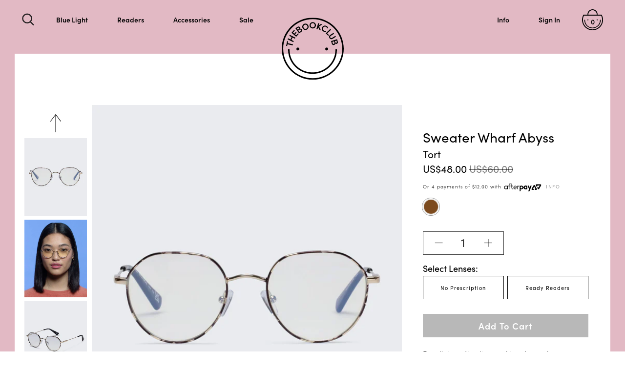

--- FILE ---
content_type: text/html; charset=utf-8
request_url: https://tbceyewear.com/collections/readers/products/sweater-wharf-abyss-tort
body_size: 43712
content:















<!doctype html>
<html class="no-js supports-no-cookies" lang="en">
<head>
  <meta charset="utf-8">
  <meta http-equiv="X-UA-Compatible" content="IE=edge">
  <meta name="viewport" content="width=device-width,initial-scale=1,maximum-scale=1">

  <!-- Facebook business -->
  

  <meta name="facebook-domain-verification" content="3mrlw0c8d9gt9hhal4qzkur8me7rx0" />
  <!-- End Facebook business -->

  
  <!-- Google Tag Manager -->
  

  <script>(function(w,d,s,l,i){w[l]=w[l]||[];w[l].push({'gtm.start':
  new Date().getTime(),event:'gtm.js'});var f=d.getElementsByTagName(s)[0],
  j=d.createElement(s),dl=l!='dataLayer'?'&l='+l:'';j.async=true;j.src=
  'https://www.googletagmanager.com/gtm.js?id='+i+dl;f.parentNode.insertBefore(j,f);
  })(window,document,'script','dataLayer','GTM-PJN5LPH');</script>
  <!-- End Google Tag Manager -->
  
  <link rel="apple-touch-icon" sizes="57x57" href="//tbceyewear.com/cdn/shop/t/29/assets/apple-icon-57x57.png?v=92073844977928967791708905193">
<link rel="apple-touch-icon" sizes="60x60" href="//tbceyewear.com/cdn/shop/t/29/assets/apple-icon-60x60.png?v=10086764190457052831708905193">
<link rel="apple-touch-icon" sizes="72x72" href="//tbceyewear.com/cdn/shop/t/29/assets/apple-icon-72x72.png?v=175518777605828042231708905193">
<link rel="apple-touch-icon" sizes="76x76" href="//tbceyewear.com/cdn/shop/t/29/assets/apple-icon-76x76.png?v=40435315760571594971708905193">
<link rel="apple-touch-icon" sizes="114x114" href="//tbceyewear.com/cdn/shop/t/29/assets/apple-icon-114x114.png?v=129542932761128549581708905193">
<link rel="apple-touch-icon" sizes="120x120" href="//tbceyewear.com/cdn/shop/t/29/assets/apple-icon-120x120.png?v=183330845112667371171708905193">
<link rel="apple-touch-icon" sizes="144x144" href="//tbceyewear.com/cdn/shop/t/29/assets/apple-icon-144x144.png?v=151921992425551521131708905193">
<link rel="apple-touch-icon" sizes="152x152" href="//tbceyewear.com/cdn/shop/t/29/assets/apple-icon-152x152.png?v=105927193109447950851708905193">
<link rel="apple-touch-icon" sizes="180x180" href="//tbceyewear.com/cdn/shop/t/29/assets/apple-icon-180x180.png?v=81801276847677589971708905193">
<link rel="icon" type="image/png" sizes="192x192"  href="//tbceyewear.com/cdn/shop/t/29/assets/android-icon-192x192.png?v=75391785496746797381708905193 ">
<link rel="icon" type="image/png" sizes="32x32" href="//tbceyewear.com/cdn/shop/t/29/assets/favicon-32x32.png?v=54878245121783674701708905193">
<link rel="icon" type="image/png" sizes="96x96" href="//tbceyewear.com/cdn/shop/t/29/assets/favicon-96x96.png?v=59242365009881289621708905193">
<link rel="icon" type="image/png" sizes="16x16" href="//tbceyewear.com/cdn/shop/t/29/assets/favicon-16x16.png?v=19068964943802895211708905193">
<link rel="manifest" href="manifest.json">
<meta name="msapplication-TileColor" content="#ffffff">
<meta name="msapplication-TileImage" content="//tbceyewear.com/cdn/shop/t/29/assets/ms-icon-144x144.png?v=151921992425551521131708905193">
<meta name="msapplication-config" content="//tbceyewear.com/cdn/shop/t/29/assets/browserconfig.xml?v=49420675998106801931708905193">

  <link rel="canonical" href="https://tbceyewear.com/products/sweater-wharf-abyss-tort">


  
  <link rel="apple-touch-icon" sizes="57x57" href="//tbceyewear.com/cdn/shop/t/29/assets/favicon_57x57.png?v=1268">
  <link rel="apple-touch-icon" sizes="60x60" href="//tbceyewear.com/cdn/shop/t/29/assets/favicon_60x60.png?v=1268">
  <link rel="apple-touch-icon" sizes="72x72" href="//tbceyewear.com/cdn/shop/t/29/assets/favicon_72x72.png?v=1268">
  <link rel="apple-touch-icon" sizes="76x76" href="//tbceyewear.com/cdn/shop/t/29/assets/favicon_76x76.png?v=1268">
  <link rel="apple-touch-icon" sizes="114x114" href="//tbceyewear.com/cdn/shop/t/29/assets/favicon_114x114.png?v=1268">
  <link rel="apple-touch-icon" sizes="120x120" href="//tbceyewear.com/cdn/shop/t/29/assets/favicon_120x120.png?v=1268">
  <link rel="apple-touch-icon" sizes="144x144" href="//tbceyewear.com/cdn/shop/t/29/assets/favicon_144x144.png?v=1268">
  <link rel="apple-touch-icon" sizes="152x152" href="//tbceyewear.com/cdn/shop/t/29/assets/favicon_152x152.png?v=1268">
  <link rel="apple-touch-icon" sizes="180x180" href="//tbceyewear.com/cdn/shop/t/29/assets/favicon_180x180.png?v=1268">
  <link rel="icon" type="image/png" sizes="192x192" href="//tbceyewear.com/cdn/shop/t/29/assets/favicon_192x192.png?v=1268">
  <link rel="icon" type="image/png" sizes="32x32" href="//tbceyewear.com/cdn/shop/t/29/assets/favicon_32x32.png?v=1268">
  <link rel="icon" type="image/png" sizes="96x96" href="//tbceyewear.com/cdn/shop/t/29/assets/favicon_96x96.png?v=1268">
  <link rel="icon" type="image/png" sizes="16x16" href="//tbceyewear.com/cdn/shop/t/29/assets/favicon_16x16.png?v=1268">
  <meta name="msapplication-TileImage" content="//tbceyewear.com/cdn/shop/t/29/assets/favicon_144x144.png?v=1268"><meta name="theme-color" content="#000000">
    <meta name="msapplication-TileColor" content="#000000"><title>Sweater Wharf Abyss
&ndash; TBC Eyewear</title><meta name="description" content="For all those Nordic metal heads out there, meet our SWEATER WHARF ABYSS round metal frame in shiny gold with NEW charcoal tortoise shell effect. Ready, set and go outside wearing your cosy knits to stare off into the icy sunset while you thrash about a bit. Final Sale only. Returns are not available, unless deemed fau"><script src="//tbceyewear.com/cdn/shop/t/29/assets/lazysizes.js?v=150767839898561418201708905193" async=""></script>

  


<meta property="og:site_name" content="TBC Eyewear">
<meta property="og:url" content="https://tbceyewear.com/products/sweater-wharf-abyss-tort">
<meta property="og:title" content="Sweater Wharf Abyss">
<meta property="og:type" content="product">
<meta property="og:description" content="For all those Nordic metal heads out there, meet our SWEATER WHARF ABYSS round metal frame in shiny gold with NEW charcoal tortoise shell effect. Ready, set and go outside wearing your cosy knits to stare off into the icy sunset while you thrash about a bit. Final Sale only. Returns are not available, unless deemed fau"><meta property="product:availability" content="instock">
  <meta property="product:price:amount" content="48.00">
  <meta property="product:price:currency" content="USD"><meta property="og:image" content="http://tbceyewear.com/cdn/shop/files/TBC212314900_2-SWEATER-WHARF-ABYSS_f314231a-a745-45d6-a076-7f881ae766fe.jpg?v=1695856606">
      <meta property="og:image:secure_url" content="https://tbceyewear.com/cdn/shop/files/TBC212314900_2-SWEATER-WHARF-ABYSS_f314231a-a745-45d6-a076-7f881ae766fe.jpg?v=1695856606">
      <meta property="og:image:width" content="2404">
      <meta property="og:image:height" content="2992">
      <meta property="og:image:alt" content="Sweater Wharf Abyss"><meta property="og:image" content="http://tbceyewear.com/cdn/shop/files/TBC212314900_9.jpg?v=1695856606">
      <meta property="og:image:secure_url" content="https://tbceyewear.com/cdn/shop/files/TBC212314900_9.jpg?v=1695856606">
      <meta property="og:image:width" content="2404">
      <meta property="og:image:height" content="2992">
      <meta property="og:image:alt" content="Sweater Wharf Abyss"><meta property="og:image" content="http://tbceyewear.com/cdn/shop/files/TBC212314900_3-SWEATER-WHARF-ABYSS_9fefc5d4-2e82-411c-b28f-7b513dd6deba.jpg?v=1695856606">
      <meta property="og:image:secure_url" content="https://tbceyewear.com/cdn/shop/files/TBC212314900_3-SWEATER-WHARF-ABYSS_9fefc5d4-2e82-411c-b28f-7b513dd6deba.jpg?v=1695856606">
      <meta property="og:image:width" content="2404">
      <meta property="og:image:height" content="2992">
      <meta property="og:image:alt" content="Sweater Wharf Abyss">

<meta name="twitter:site" content="@">
<meta name="twitter:card" content="summary_large_image">
<meta name="twitter:title" content="Sweater Wharf Abyss">
<meta name="twitter:description" content="For all those Nordic metal heads out there, meet our SWEATER WHARF ABYSS round metal frame in shiny gold with NEW charcoal tortoise shell effect. Ready, set and go outside wearing your cosy knits to stare off into the icy sunset while you thrash about a bit. Final Sale only. Returns are not available, unless deemed fau">


  <link href="//tbceyewear.com/cdn/shop/t/29/assets/theme.css?v=90337943657468541711717474994" rel="stylesheet" type="text/css" media="all" />

  <script>
    document.documentElement.className = document.documentElement.className.replace('no-js', '');

    window.theme = {
      strings: {
        addToCart: "Add To Cart",
        soldOut: "Sold Out",
        unavailable: "Unavailable"
      },
      moneyFormat: "${{amount}} USD",
      filesURL: "//tbceyewear.com/cdn/shop/files/?v=1268"
    };
  </script>

  
  <script>window.performance && window.performance.mark && window.performance.mark('shopify.content_for_header.start');</script><meta name="google-site-verification" content="TVwijaH2RATgdSlDjgTNHQHF1Nzy_gxirqMTOC5BeyY">
<meta name="google-site-verification" content="XEk8OGd7P4AXLKVnv-qcwEkxKskZwn5lc_dfavRyBrU">
<meta id="shopify-digital-wallet" name="shopify-digital-wallet" content="/20767395/digital_wallets/dialog">
<meta name="shopify-checkout-api-token" content="4a8b490e7360fc9dee3b5e9d9b1c08c1">
<meta id="in-context-paypal-metadata" data-shop-id="20767395" data-venmo-supported="false" data-environment="production" data-locale="en_US" data-paypal-v4="true" data-currency="USD">
<link rel="alternate" type="application/json+oembed" href="https://tbceyewear.com/products/sweater-wharf-abyss-tort.oembed">
<script async="async" src="/checkouts/internal/preloads.js?locale=en-US"></script>
<script id="shopify-features" type="application/json">{"accessToken":"4a8b490e7360fc9dee3b5e9d9b1c08c1","betas":["rich-media-storefront-analytics"],"domain":"tbceyewear.com","predictiveSearch":true,"shopId":20767395,"locale":"en"}</script>
<script>var Shopify = Shopify || {};
Shopify.shop = "tbc-eyewear.myshopify.com";
Shopify.locale = "en";
Shopify.currency = {"active":"USD","rate":"1.0"};
Shopify.country = "US";
Shopify.theme = {"name":"GEN-17114 - Search \u0026 Discovery App","id":123590049850,"schema_name":"Astro","schema_version":"1.1","theme_store_id":null,"role":"main"};
Shopify.theme.handle = "null";
Shopify.theme.style = {"id":null,"handle":null};
Shopify.cdnHost = "tbceyewear.com/cdn";
Shopify.routes = Shopify.routes || {};
Shopify.routes.root = "/";</script>
<script type="module">!function(o){(o.Shopify=o.Shopify||{}).modules=!0}(window);</script>
<script>!function(o){function n(){var o=[];function n(){o.push(Array.prototype.slice.apply(arguments))}return n.q=o,n}var t=o.Shopify=o.Shopify||{};t.loadFeatures=n(),t.autoloadFeatures=n()}(window);</script>
<script id="shop-js-analytics" type="application/json">{"pageType":"product"}</script>
<script defer="defer" async type="module" src="//tbceyewear.com/cdn/shopifycloud/shop-js/modules/v2/client.init-shop-cart-sync_BN7fPSNr.en.esm.js"></script>
<script defer="defer" async type="module" src="//tbceyewear.com/cdn/shopifycloud/shop-js/modules/v2/chunk.common_Cbph3Kss.esm.js"></script>
<script defer="defer" async type="module" src="//tbceyewear.com/cdn/shopifycloud/shop-js/modules/v2/chunk.modal_DKumMAJ1.esm.js"></script>
<script type="module">
  await import("//tbceyewear.com/cdn/shopifycloud/shop-js/modules/v2/client.init-shop-cart-sync_BN7fPSNr.en.esm.js");
await import("//tbceyewear.com/cdn/shopifycloud/shop-js/modules/v2/chunk.common_Cbph3Kss.esm.js");
await import("//tbceyewear.com/cdn/shopifycloud/shop-js/modules/v2/chunk.modal_DKumMAJ1.esm.js");

  window.Shopify.SignInWithShop?.initShopCartSync?.({"fedCMEnabled":true,"windoidEnabled":true});

</script>
<script>(function() {
  var isLoaded = false;
  function asyncLoad() {
    if (isLoaded) return;
    isLoaded = true;
    var urls = ["\/\/shopify.privy.com\/widget.js?shop=tbc-eyewear.myshopify.com","https:\/\/cdn.nfcube.com\/instafeed-0683ec049fd3fc9706b01eff1e9e65c9.js?shop=tbc-eyewear.myshopify.com","https:\/\/na.shgcdn3.com\/pixel-collector.js?shop=tbc-eyewear.myshopify.com"];
    for (var i = 0; i < urls.length; i++) {
      var s = document.createElement('script');
      s.type = 'text/javascript';
      s.async = true;
      s.src = urls[i];
      var x = document.getElementsByTagName('script')[0];
      x.parentNode.insertBefore(s, x);
    }
  };
  if(window.attachEvent) {
    window.attachEvent('onload', asyncLoad);
  } else {
    window.addEventListener('load', asyncLoad, false);
  }
})();</script>
<script id="__st">var __st={"a":20767395,"offset":39600,"reqid":"5bbd3689-a869-43c7-af64-7243e9f15d62-1769794226","pageurl":"tbceyewear.com\/collections\/readers\/products\/sweater-wharf-abyss-tort","u":"765850dab798","p":"product","rtyp":"product","rid":6569798271034};</script>
<script>window.ShopifyPaypalV4VisibilityTracking = true;</script>
<script id="captcha-bootstrap">!function(){'use strict';const t='contact',e='account',n='new_comment',o=[[t,t],['blogs',n],['comments',n],[t,'customer']],c=[[e,'customer_login'],[e,'guest_login'],[e,'recover_customer_password'],[e,'create_customer']],r=t=>t.map((([t,e])=>`form[action*='/${t}']:not([data-nocaptcha='true']) input[name='form_type'][value='${e}']`)).join(','),a=t=>()=>t?[...document.querySelectorAll(t)].map((t=>t.form)):[];function s(){const t=[...o],e=r(t);return a(e)}const i='password',u='form_key',d=['recaptcha-v3-token','g-recaptcha-response','h-captcha-response',i],f=()=>{try{return window.sessionStorage}catch{return}},m='__shopify_v',_=t=>t.elements[u];function p(t,e,n=!1){try{const o=window.sessionStorage,c=JSON.parse(o.getItem(e)),{data:r}=function(t){const{data:e,action:n}=t;return t[m]||n?{data:e,action:n}:{data:t,action:n}}(c);for(const[e,n]of Object.entries(r))t.elements[e]&&(t.elements[e].value=n);n&&o.removeItem(e)}catch(o){console.error('form repopulation failed',{error:o})}}const l='form_type',E='cptcha';function T(t){t.dataset[E]=!0}const w=window,h=w.document,L='Shopify',v='ce_forms',y='captcha';let A=!1;((t,e)=>{const n=(g='f06e6c50-85a8-45c8-87d0-21a2b65856fe',I='https://cdn.shopify.com/shopifycloud/storefront-forms-hcaptcha/ce_storefront_forms_captcha_hcaptcha.v1.5.2.iife.js',D={infoText:'Protected by hCaptcha',privacyText:'Privacy',termsText:'Terms'},(t,e,n)=>{const o=w[L][v],c=o.bindForm;if(c)return c(t,g,e,D).then(n);var r;o.q.push([[t,g,e,D],n]),r=I,A||(h.body.append(Object.assign(h.createElement('script'),{id:'captcha-provider',async:!0,src:r})),A=!0)});var g,I,D;w[L]=w[L]||{},w[L][v]=w[L][v]||{},w[L][v].q=[],w[L][y]=w[L][y]||{},w[L][y].protect=function(t,e){n(t,void 0,e),T(t)},Object.freeze(w[L][y]),function(t,e,n,w,h,L){const[v,y,A,g]=function(t,e,n){const i=e?o:[],u=t?c:[],d=[...i,...u],f=r(d),m=r(i),_=r(d.filter((([t,e])=>n.includes(e))));return[a(f),a(m),a(_),s()]}(w,h,L),I=t=>{const e=t.target;return e instanceof HTMLFormElement?e:e&&e.form},D=t=>v().includes(t);t.addEventListener('submit',(t=>{const e=I(t);if(!e)return;const n=D(e)&&!e.dataset.hcaptchaBound&&!e.dataset.recaptchaBound,o=_(e),c=g().includes(e)&&(!o||!o.value);(n||c)&&t.preventDefault(),c&&!n&&(function(t){try{if(!f())return;!function(t){const e=f();if(!e)return;const n=_(t);if(!n)return;const o=n.value;o&&e.removeItem(o)}(t);const e=Array.from(Array(32),(()=>Math.random().toString(36)[2])).join('');!function(t,e){_(t)||t.append(Object.assign(document.createElement('input'),{type:'hidden',name:u})),t.elements[u].value=e}(t,e),function(t,e){const n=f();if(!n)return;const o=[...t.querySelectorAll(`input[type='${i}']`)].map((({name:t})=>t)),c=[...d,...o],r={};for(const[a,s]of new FormData(t).entries())c.includes(a)||(r[a]=s);n.setItem(e,JSON.stringify({[m]:1,action:t.action,data:r}))}(t,e)}catch(e){console.error('failed to persist form',e)}}(e),e.submit())}));const S=(t,e)=>{t&&!t.dataset[E]&&(n(t,e.some((e=>e===t))),T(t))};for(const o of['focusin','change'])t.addEventListener(o,(t=>{const e=I(t);D(e)&&S(e,y())}));const B=e.get('form_key'),M=e.get(l),P=B&&M;t.addEventListener('DOMContentLoaded',(()=>{const t=y();if(P)for(const e of t)e.elements[l].value===M&&p(e,B);[...new Set([...A(),...v().filter((t=>'true'===t.dataset.shopifyCaptcha))])].forEach((e=>S(e,t)))}))}(h,new URLSearchParams(w.location.search),n,t,e,['guest_login'])})(!0,!0)}();</script>
<script integrity="sha256-4kQ18oKyAcykRKYeNunJcIwy7WH5gtpwJnB7kiuLZ1E=" data-source-attribution="shopify.loadfeatures" defer="defer" src="//tbceyewear.com/cdn/shopifycloud/storefront/assets/storefront/load_feature-a0a9edcb.js" crossorigin="anonymous"></script>
<script data-source-attribution="shopify.dynamic_checkout.dynamic.init">var Shopify=Shopify||{};Shopify.PaymentButton=Shopify.PaymentButton||{isStorefrontPortableWallets:!0,init:function(){window.Shopify.PaymentButton.init=function(){};var t=document.createElement("script");t.src="https://tbceyewear.com/cdn/shopifycloud/portable-wallets/latest/portable-wallets.en.js",t.type="module",document.head.appendChild(t)}};
</script>
<script data-source-attribution="shopify.dynamic_checkout.buyer_consent">
  function portableWalletsHideBuyerConsent(e){var t=document.getElementById("shopify-buyer-consent"),n=document.getElementById("shopify-subscription-policy-button");t&&n&&(t.classList.add("hidden"),t.setAttribute("aria-hidden","true"),n.removeEventListener("click",e))}function portableWalletsShowBuyerConsent(e){var t=document.getElementById("shopify-buyer-consent"),n=document.getElementById("shopify-subscription-policy-button");t&&n&&(t.classList.remove("hidden"),t.removeAttribute("aria-hidden"),n.addEventListener("click",e))}window.Shopify?.PaymentButton&&(window.Shopify.PaymentButton.hideBuyerConsent=portableWalletsHideBuyerConsent,window.Shopify.PaymentButton.showBuyerConsent=portableWalletsShowBuyerConsent);
</script>
<script data-source-attribution="shopify.dynamic_checkout.cart.bootstrap">document.addEventListener("DOMContentLoaded",(function(){function t(){return document.querySelector("shopify-accelerated-checkout-cart, shopify-accelerated-checkout")}if(t())Shopify.PaymentButton.init();else{new MutationObserver((function(e,n){t()&&(Shopify.PaymentButton.init(),n.disconnect())})).observe(document.body,{childList:!0,subtree:!0})}}));
</script>
<link id="shopify-accelerated-checkout-styles" rel="stylesheet" media="screen" href="https://tbceyewear.com/cdn/shopifycloud/portable-wallets/latest/accelerated-checkout-backwards-compat.css" crossorigin="anonymous">
<style id="shopify-accelerated-checkout-cart">
        #shopify-buyer-consent {
  margin-top: 1em;
  display: inline-block;
  width: 100%;
}

#shopify-buyer-consent.hidden {
  display: none;
}

#shopify-subscription-policy-button {
  background: none;
  border: none;
  padding: 0;
  text-decoration: underline;
  font-size: inherit;
  cursor: pointer;
}

#shopify-subscription-policy-button::before {
  box-shadow: none;
}

      </style>

<script>window.performance && window.performance.mark && window.performance.mark('shopify.content_for_header.end');</script>
  





  <script type="text/javascript">
    
      window.__shgMoneyFormat = window.__shgMoneyFormat || {"USD":{"currency":"USD","currency_symbol":"$","currency_symbol_location":"left","decimal_places":2,"decimal_separator":".","thousands_separator":","}};
    
    window.__shgCurrentCurrencyCode = window.__shgCurrentCurrencyCode || {
      currency: "USD",
      currency_symbol: "$",
      decimal_separator: ".",
      thousands_separator: ",",
      decimal_places: 2,
      currency_symbol_location: "left"
    };
  </script>




  

<script type="text/javascript">
  
    window.SHG_CUSTOMER = null;
  
</script>











  <!-- Algolia head -->
    <script src="//tbceyewear.com/cdn/shop/t/29/assets/algolia_config.js?v=38604388976046148431708905193" type="text/javascript"></script>






<script type="text/template" id="template_algolia_money_format">${{amount}} USD
</script>
<script type="text/template" id="template_algolia_current_collection_id">{
    "currentCollectionID": 261204869178
}
</script>
<script type="text/template" id="template_algolia_autocomplete"><div class="
  aa-columns-container

  [[# with.articles ]] aa-with-articles [[/ with.articles ]]
  [[^ with.articles ]] aa-without-articles [[/ with.articles ]]

  [[# with.collections ]] aa-with-collections [[/ with.collections ]]
  [[^ with.collections ]] aa-without-collections [[/ with.collections ]]

  [[# with.footer ]] aa-with-footer [[/ with.footer ]]
  [[^ with.footer ]] aa-without-footer [[/ with.footer ]]

  [[# with.poweredBy ]] aa-with-powered-by [[/ with.poweredBy ]]
  [[^ with.poweredBy ]] aa-without-powered-by [[/ with.poweredBy ]]

  [[# with.products ]] aa-with-products [[/ with.products ]]
  [[^ with.products ]] aa-without-products [[/ with.products ]]

  [[# with.pages ]] aa-with-pages [[/ with.pages ]]
  [[^ with.pages ]] aa-without-pages [[/ with.pages ]]
">
  <div class="aa-dataset-products aa-right-column"></div>

  <div class="aa-left-column">
    <div class="aa-collections">
      <div class="aa-collections-header">
        Collections
      </div>
      <div class="aa-dataset-collections"></div>
    </div>

    <div class="aa-articles">
      <div class="aa-articles-header">
        Blog posts
      </div>
      <div class="aa-dataset-articles"></div>
    </div>

    <div class="aa-pages">
      <div class="aa-pages-header">
        Pages
      </div>
      <div class="aa-dataset-pages"></div>
    </div>

    <div class="aa-powered-by">
      <a
        class="aa-powered-by-logo"
        href="https://www.algolia.com/?utm_source=shopify&utm_medium=link&utm_campaign=autocomplete-[[ storeName ]]"
      ></a>
    </div>
  </div>
</div>
</script>
<script type="text/template" id="template_algolia_autocomplete.css">.algolia-autocomplete {
  box-sizing: border-box;

  background: white;
  border: 1px solid #CCC;
  border-top: 2px solid [[ colors.main ]];

  z-index: 10000 !important;

  color: black;

  text-align: left;
}

.aa-dropdown-menu .aa-highlight {
  color: black;
  font-weight: bold;
}

.aa-dropdown-menu .aa-cursor {
  cursor: pointer;
  background: #f8f8f8;
}

/* Resets */
.aa-dropdown-menu div,
.aa-dropdown-menu p,
.aa-dropdown-menu span,
.aa-dropdown-menu a {
  box-sizing: border-box;

  margin: 0;
  padding: 0;

  line-height: 1;
  font-size: initial;
}

/* Links */
.aa-dropdown-menu a,
.aa-dropdown-menu a:hover,
.aa-dropdown-menu a:focus,
.aa-dropdown-menu a:active {
  font-weight: initial;
  font-style: initial;
  text-decoration: initial;

  color: [[ colors.main ]];
}

.aa-dropdown-menu a:hover,
.aa-dropdown-menu a:focus,
.aa-dropdown-menu a:active {
  text-decoration: underline;
}

/* Column layout */
.aa-dropdown-menu .aa-left-column,
.aa-dropdown-menu .aa-right-column {
  position: relative;

  padding: 24px 24px 0 24px;
}

.aa-dropdown-menu-size-xs .aa-left-column,
.aa-dropdown-menu-size-xs .aa-right-column,
.aa-dropdown-menu-size-sm .aa-left-column,
.aa-dropdown-menu-size-sm .aa-right-column {
  padding: 24px 12px 0 12px;
}

.aa-dropdown-menu .aa-with-powered-by .aa-left-column {
  padding-bottom: 48px;
}

.aa-dropdown-menu-size-xs .aa-left-column,
.aa-dropdown-menu-size-sm .aa-left-column {
  padding-top: 0;
  padding-bottom: 32px;
}

.aa-dropdown-menu-size-xs .aa-without-powered-by .aa-left-column,
.aa-dropdown-menu-size-sm .aa-without-powered-by .aa-left-column {
  padding-bottom: 0;
}

.aa-dropdown-menu-size-lg .aa-columns-container {
  direction: rtl;

  width: 100%;

  display: table;
  table-layout: fixed;
}

.aa-dropdown-menu-size-lg .aa-left-column,
.aa-dropdown-menu-size-lg .aa-right-column {
  display: table-cell;
  direction: ltr;
  vertical-align: top;
}

.aa-dropdown-menu-size-lg .aa-left-column {
  width: 30%;
}

.aa-dropdown-menu-size-lg .aa-without-articles.aa-without-collections .aa-left-column {
  display: none;
}

.aa-dropdown-menu-size-lg .aa-without-products .aa-left-column {
  width: 100%;
}

.aa-dropdown-menu-size-lg .aa-right-column {
  width: 70%;
  border-left: 1px solid #ebebeb;

  padding-bottom: 64px;
}

.aa-dropdown-menu-size-lg .aa-without-footer .aa-right-column {
  padding-bottom: 0;
}

.aa-dropdown-menu-size-lg .aa-without-articles.aa-without-collections .aa-right-column {
  width: 100%;
  border-left: none;
}

.aa-dropdown-menu-size-lg .aa-without-products .aa-right-column {
  display: none;
}

/* Products group */
.aa-dropdown-menu .aa-dataset-products .aa-suggestions:after {
  content: '';
  display: block;
  clear: both;
}

.aa-dropdown-menu .aa-without-products .aa-dataset-products {
  display: none;
}

.aa-dropdown-menu .aa-products-empty {
  margin-bottom: 16px;
}

.aa-dropdown-menu .aa-products-empty .aa-no-result {
  color: [[ colors.secondary ]];
}

.aa-dropdown-menu .aa-products-empty .aa-see-all {
  margin-top: 8px;
}

/* Product */
.aa-dropdown-menu .aa-dataset-products .aa-suggestion {
  float: left;

  width: 50%;

  margin-bottom: 16px;
  margin-top: -4px; /* -$v_padding */
}

.aa-dropdown-menu-size-xs .aa-dataset-products .aa-suggestion,
.aa-dropdown-menu-size-sm .aa-dataset-products .aa-suggestion {
  width: 100%;
}

.aa-dropdown-menu .aa-product {
  position: relative;
  min-height: 56px; /* $img_size + 2 * $v_padding */

  padding: 4px 16px; /* $v_padding, $h_padding */
}

.aa-dropdown-menu .aa-product-picture {
  position: absolute;

  width: 48px; /* $img_size */
  height: 48px; /* $img_size */

  top: 4px; /* $v_padding */
  left: 16px; /* $h_padding */

  background-position: center center;
  background-size: contain;
  background-repeat: no-repeat;
}

.aa-dropdown-menu .aa-product-text {
  margin-left: 64px; /* $img_size + $h_padding */
}

.aa-dropdown-menu-size-xs .aa-product {
  padding: 4px;
}

.aa-dropdown-menu-size-xs .aa-product-picture {
  display: none;
}

.aa-dropdown-menu-size-xs .aa-product-text {
  margin: 0;
}

.aa-dropdown-menu .aa-product-info {
  font-size: 0.85em;
  color: [[ colors.secondary ]];
}

.aa-dropdown-menu .aa-product-info .aa-highlight {
  font-size: 1em;
}

.aa-dropdown-menu .aa-product-price {
  color: [[ colors.main ]];
}

.aa-dropdown-menu .aa-product-title,
.aa-dropdown-menu .aa-product-info {
  width: 100%;

  margin-top: -0.4em;

  white-space: nowrap;
  overflow: hidden;
  text-overflow: ellipsis;

  line-height: 1.5;
}

/* Collections, Articles & Pages */
.aa-dropdown-menu .aa-without-collections .aa-collections {
  display: none;
}

.aa-dropdown-menu .aa-without-articles .aa-articles {
  display: none;
}

.aa-dropdown-menu .aa-without-pages .aa-pages {
  display: none;
}

.aa-dropdown-menu .aa-collections,
.aa-dropdown-menu .aa-articles,
.aa-dropdown-menu .aa-pages {
  margin-bottom: 24px;
}

.aa-dropdown-menu .aa-collections-empty .aa-no-result,
.aa-dropdown-menu .aa-articles-empty .aa-no-result,
.aa-dropdown-menu .aa-pages-empty .aa-no-result {
  opacity: 0.7;
}

.aa-dropdown-menu .aa-collections-header,
.aa-dropdown-menu .aa-articles-header,
.aa-dropdown-menu .aa-pages-header {
  margin-bottom: 8px;

  text-transform: uppercase;
  font-weight: bold;
  font-size: 0.8em;

  color: [[ colors.secondary ]];
}

.aa-dropdown-menu .aa-collection,
.aa-dropdown-menu .aa-article,
.aa-dropdown-menu .aa-page {
  padding: 4px;
}

/* Footer */

.aa-dropdown-menu .aa-footer {
  display: block;

  width: 100%;

  position: absolute;
  left: 0;
  bottom: 0;

  padding: 16px 48px;

  background-color: #f8f8f8;
}

.aa-dropdown-menu-size-xs .aa-footer,
.aa-dropdown-menu-size-sm .aa-footer,
.aa-dropdown-menu-size-md .aa-footer {
  display: none;
}

/* Powered By */

.aa-dropdown-menu .aa-without-powered-by .aa-powered-by {
  display: none;
}

.aa-dropdown-menu .aa-powered-by {
  width: 100%;

  position: absolute;
  left: 0;
  bottom: 16px;

  text-align: center;
  font-size: 0.8em;
  color: [[ colors.secondary ]];
}

.aa-dropdown-menu .aa-powered-by-logo {
  display: inline-block;

  width: 142px;
  height: 24px;

  margin-bottom: -6px;

  background-position: center center;
  background-size: contain;
  background-repeat: no-repeat;
  background-image: url([data-uri]);
}
</script>
<script type="text/template" id="template_algolia_autocomplete_pages_empty"><div class="aa-pages-empty">
  <div class="aa-no-result">
    [[ translations.noPageFound ]]
  </div>
</div>
</script>
<script type="text/template" id="template_algolia_autocomplete_page"><div class="aa-page">
  <div class="aa-picture" style="background-image: url('[[# helpers.iconImage ]][[/ helpers.iconImage ]]')"></div>
  <div class="aa-text">
    <span class="aa-title">[[& _highlightResult.title.value ]]</span>
  </div>
</div>
</script>
<script type="text/template" id="template_algolia_autocomplete_collection"><div class="aa-collection">
  <div class="aa-picture" style="background-image: url('[[# helpers.iconImage ]][[/ helpers.iconImage ]]')"></div>
  <div class="aa-text">
    <span class="aa-title">[[& _highlightResult.title.value ]]</span>
  </div>
</div>
</script>
<script type="text/template" id="template_algolia_autocomplete_collections_empty"><div class="aa-collections-empty">
  <div class="aa-no-result">
    [[ translations.noCollectionFound ]]
  </div>
</div>
</script>
<script type="text/template" id="template_algolia_autocomplete_article"><div class="aa-article">
  <div class="aa-text">
    <span class="aa-title">[[& _highlightResult.title.value ]]</span>
  </div>
</div>
</script>
<script type="text/template" id="template_algolia_autocomplete_articles_empty"><div class="aa-articles-empty">
  <div class="aa-no-result">
    No article found
  </div>
</div>
</script>
<script type="text/template" id="template_algolia_autocomplete_product"><div data-algolia-index="[[ _index ]]" data-algolia-position="[[ _position ]]" data-algolia-queryid="[[ queryID ]]" data-algolia-objectid="[[ objectID ]]" class="aa-product">
  <div class="aa-product-picture" style="background-image: url('[[# helpers.thumbImage ]][[/ helpers.thumbImage ]]')"></div>
  <div class="aa-product-text">
    <p class="aa-product-title">
      [[# helpers.fullHTMLTitle ]][[/ helpers.fullHTMLTitle ]]
    </p>
    <p class="aa-product-info">
      [[# product_type ]]
        [[& _highlightResult.product_type.value ]]
      [[/ product_type ]]
      [[# vendor ]]
        [[# helpers.by ]] [[& _highlightResult.vendor.value ]] [[/ helpers.by ]]
      [[/ vendor ]]
    </p>
    <p class="aa-product-price">
      [[# helpers.autocompletePrice ]][[/ helpers.autocompletePrice ]]
    </p>
  </div>
</div>
</script>
<script type="text/template" id="template_algolia_autocomplete_products_empty"><div class="aa-products-empty">
  <p class="aa-no-result">
    [[# helpers.no_result_for ]] "[[ query ]]" [[/ helpers.no_result_for]]
  </p>

  <p class="aa-see-all">
    <a href="/search?q=">
      [[ translations.allProducts ]]
    </a>
  </p>
</div>
</script>
<script type="text/template" id="template_algolia_autocomplete_footer"><div class="aa-footer">
  [[ translations.allProducts ]]
  <a class="aa-footer-link" href="/search?q=[[ query ]]">
    [[ translations.matching ]]
    <span class="aa-query">
      "[[ query ]]"
    </span>
  </a>
  (<span class="aa-nbhits">[[# helpers.formatNumber ]][[ nbHits ]][[/ helpers.formatNumber ]]</span>)
</div>
</script>
<script type="text/template" id="template_algolia_instant_search"><div class="ais-page">
  <div class="ais-facets-button">
    Show filters
  </div>
  <div class="ais-facets">
      <div class="ais-clear-refinements-container d-none"></div>
    [[# facets ]]
      <div class="ais-facet-[[ type ]] ais-facet-[[ escapedName ]]"><div class="ais-facet-[[ escapedName ]]-container"></div>
      </div>
    [[/ facets ]]
  </div>
  <div class="ais-block">
    <div class="ais-input d-none">
      <div class="ais-input--label">
        [[ translations.search ]]
      </div>
      <div class="ais-search-box-container"></div>
      <div class="ais-input-button">
        <div class="ais-clear-input-icon"></div>
        <a title="Search by Algolia - Click to know more" href="https://www.algolia.com/?utm_source=shopify&utm_medium=link&utm_campaign=instantsearch-[[ storeName ]]">
          <div class="ais-algolia-icon"></div>
        </a>
      </div>
    </div>
    <div class="ais-search-header">
      <div class="ais-stats-container"></div>
      <div class="ais-change-display d-none">
        <span class="ais-change-display-block ais-change-display-selected"><i class="fa fa-th-large"></i></span>
        <span class="ais-change-display-list"><i class="fa fa-th-list"></i></span>
      </div>
      <div class="ais-sort d-none">
        [[# multipleSortOrders ]]
        [[ translations.sortBy ]] <span class="ais-sort-orders-container"></span>
        [[/ multipleSortOrders ]]

        [[^ multipleSortOrders ]]
        [[ translations.sortBy ]] [[ translations.relevance ]]
        [[/ multipleSortOrders ]]
      </div>
    </div>
    <div class="ais-current-refined-values-container"></div>
    <div class="ais-hits-container ais-results-as-block"></div>
  </div>
  <div class="ais-pagination-container"></div>
</div>
</script>
<script type="text/template" id="template_algolia_instant_search.css">.ais-page .aa-highlight {
  color: black;
  font-weight: bold;
}

.ais-Hits-list {
  margin: 0 -5px;
  padding: 0;
  display: flex;
  flex-wrap: wrap;
}
.ais-Hits-list .ais-Hits-item {
  width: 33.33%;
  padding: 0 5px;
}
.ais-Hits-list .ais-Hits-item .product-item {
  width: 100% !important;
  margin: 0  0 10px !important;
  border: 0;
  position: relative;
}

.ais-Hits-list .ais-Hits-item .product-item .product-item__info {
  line
}

.ais-facet--label {
  display: flex !important;
  align-items: center;
  font-size: 1em;
}
.ais-facet--label:before {
  border: thin solid #2d2a26;
  border-radius: 1px;
  content: '';
  display: inline-block;
  height: 20px;
  width: 20px;
  margin-right: 10px;
}
.ais-RefinementList-item--selected .ais-facet--label:after {
  border-bottom: 1px solid #000;
  border-left: 1px solid #000;
  content: '';
  height: 6px;
  left: 3px;
  opacity: 1;
  position: absolute;
  top: 10px;
  transition: all .1s ease-in-out;
  transform: rotate(-45deg);
  width: 15px;
}

@media (max-width: 767px) {
  .ais-Hits-list .ais-Hits-item {
    width: 50%;
  }
}

@media (max-width: 468px) {
  .ais-Hits-list .ais-Hits-item {
    width: 100%;
  }
}



/* Resets */


/* Links */
.ais-page .ais-link,
.ais-page a,
.ais-page a:hover,
.ais-page a:focus,
.ais-page a:active {
  font-weight: initial;
  font-style: initial;
  text-decoration: initial;
  color: #000;
  cursor: pointer;
}

.ais-page a:hover,
.ais-page a:focus,
.ais-page a:active,
.ais-page .ais-link:hover {
  text-decoration: underline;
}

/* Columns */
.ais-page .ais-facets {
  width: 25%;
  float: left;
  padding-right: 8px;
  position: relative;
}

.ais-page .ais-block {
  width: 75%;
  float: right;
  padding-left: 8px;
}

.ais-results-size-xs .ais-page .ais-facets,
.ais-results-size-xs .ais-page .ais-block,
.ais-results-size-sm .ais-page .ais-facets,
.ais-results-size-sm .ais-page .ais-block {
  width: 100%;
  padding-left: 0px;
}

.ais-page .ais-Pagination-list {
  clear: both;
}

/* Refine button */
.ais-page .ais-facets-button {
  display: none;

  margin: 16px 0;
  padding: 8px;

  border: 1px solid #e0e0e0;
  text-align: center;

  cursor: pointer;
}

.ais-results-size-xs .ais-page .ais-facets-button,
.ais-results-size-sm .ais-page .ais-facets-button {
  display: block;
}

.ais-results-size-xs .ais-page .ais-facets,
.ais-results-size-sm .ais-page .ais-facets {
  display: none;
}

.ais-results-size-xs .ais-page .ais-facets__shown,
.ais-results-size-sm .ais-page .ais-facets__shown {
  display: block;
}

/* Facets */
.ais-page .ais-facet {
  border: solid #e0e0e0;
  border-width: 0 1px 1px;
  margin-bottom: 8px;
  padding: 8px 0;
  color: #636363;
}

.ais-page .ais-facet a,
.ais-page .ais-facet a:hover,
.ais-page .ais-facet a:focus,
.ais-page .ais-facet a:active {
  color: #fff;
}

.ais-page .ais-facet--header {
  border: solid #e0e0e0;
  border-width: 1px 1px 0;

  padding: 6px 8px;

  background: #f4f4f4;

  font-size: 0.95em;
  color: #000;
  text-transform: uppercase;
  font-weight: bold;
}

.ais-page .ais-facet--body {
  padding: 8px;
}

.ais-page .ais-facet--item {
  position: relative;
  width: 100%;

  padding: 6px 50px 6px 0;

  cursor: pointer;
}

.ais-page .ais-facet--label {
  display: inline-block;
  margin-top: -0.15em;
  margin-bottom: -0.15em;

  width: 100%;

  white-space: nowrap;
  overflow: hidden;
  text-overflow: ellipsis;

  cursor: pointer;

  line-height: 1.3;
  text-transform: capitalize;
}

.ais-page .ais-facet--count {
  [[#distinct]]
    display: none;
  [[/distinct]]

  position: absolute;

  top: 6px;
  right: 0px;

  color: [[ colors.secondary ]];
}.ais-page .ais-RefinementList-item--selected .ais-facet--count,
.ais-page .ais-facet--item:hover .ais-facet--count {
  right: -8px;
}

.ais-page .ais-CurrentRefinements {
  position: relative;
}

.ais-page .ais-CurrentRefinements--header {
  padding-right: 72px;
}

.ais-page .ais-clear-refinements-container {
  position: absolute;
  right: 11px;
  top: 1px;
}

.ais-page .ais-ClearRefinements-button {
  border: 0;
  background: 0;
  color: #666;
}

.ais-page .ais-ClearRefinements-button:hover {
  text-decoration: underline;
}

.ais-page .ais-CurrentRefinements-label {
  display: table;

  width: 100%;
  margin: 4px 0;

  border: 1px solid #e0e0e0;

  cursor: pointer;
}

.ais-page .ais-CurrentRefinements-label:before {
  content: '\2a2f';
  display: table-cell;
  vertical-align: middle;

  width: 0;
  padding: 4px 6px;

  background: #e0e0e0;
}

.ais-page .ais-CurrentRefinements-label div {
  display: inline;
}

.ais-page .ais-CurrentRefinements-label > div {
  display: table-cell;
  vertical-align: middle;

  margin-top: -0.15em;
  margin-bottom: -0.15em;
  padding: 4px 6px;

  background: #f4f4f4;

  width: 100%;
  max-width: 1px;

  white-space: nowrap;
  overflow: hidden;
  text-overflow: ellipsis;

  line-height: 1.3;
}

.ais-page .ais-CurrentRefinements-label:hover {
  text-decoration: none;
}

.ais-page .ais-CurrentRefinements-label:hover > div {
  text-decoration: line-through;
}

.ais-page .ais-CurrentRefinements-label {
  font-weight: bold;
}

.ais-RangeSlider .rheostat-tooltip {
  display: none;
  background: transparent;
  position: absolute;
  font-size: 0.8em;
  transform: translate(-50%, -100%);
  left: 50%;
  line-height: 1.5em;
  text-align: center;
}

.ais-page .ais-current-refined-values--link {
  display: table;
  width: 100%;
  margin: 4px 0;
  border: 1px solid #e0e0e0;
  cursor: pointer;
}

.ais-page .ais-current-refined-values--link:hover {
  text-decoration: none;
}

.ais-page .ais-current-refined-values--link:before {
  content: '\2a2f';
  display: table-cell;
  vertical-align: middle;
  width: 0;
  padding: 4px 6px;
  background: #e0e0e0;
}

.ais-page .ais-current-refined-values--link div {
  display: inline;
}

.ais-page .ais-current-refined-values--link > div {
  display: table-cell;
  vertical-align: middle;
  margin-top: -0.15em;
  margin-bottom: -0.15em;
  padding: 4px 6px;
  background: #f4f4f4;
  width: 100%;
  max-width: 1px;
  white-space: nowrap;
  overflow: hidden;
  text-overflow: ellipsis;
  line-height: 1.3;
}

.ais-page .ais-current-refined-values--link:hover > div {
  text-decoration: line-through;
}

.ais-page .ais-current-refined-values--label {
  font-weight: bold;
}

.ais-RangeSlider .rheostat-handle:hover .rheostat-tooltip {
  display: block;
}

.ais-RangeSlider .rheostat-handle {
  background: #fff;
  border-radius: 50%;
  cursor: grab;
  height: 20px;
  outline: none;
  transform: translate(-50%, calc(-50% + -3px));
  border: 1px solid #ccc;
  width: 20px;
  z-index: 1;
}

.ais-RangeSlider .rheostat-value {
  padding-top: 15px;
  font-size: 0.8em;
  transform: translateX(-50%);
  position: absolute;
}

.ais-RangeSlider .rheostat-horizontal {
  cursor: pointer;
  margin: 16px 16px 24px;
}

.ais-RangeSlider .rheostat-background {
  background-color: rgba(65, 66, 71, 0.08);
  border: 1px solid #ddd;
  height: 6px;
}

.ais-RangeSlider .rheostat-progress {
  background-color: [[ colors.main ]];
  cursor: pointer;
  height: 4px;
  top: 1px;
  position: absolute;
}

.ais-RangeSlider .rheostat-marker-horizontal {
  background: #ddd;
  width: 1px;
  height: 5px;
  pointer-events: none;
}

.ais-RangeSlider .rheostat-marker-large {
  background: #ddd;
  width: 2px;
  height: 12px;
}

/* Search box */

.ais-page .ais-input {
  display: table;
  width: 100%;

  border: 2px solid [[ colors.main ]];
}

.ais-page .ais-input--label {
  display: table-cell;
  vertical-align: middle;

  width: 0;

  padding: 8px;
  padding-right: 24px;

  white-space: nowrap;
  color: white;
  background: [[ colors.main ]];
}

.ais-results-size-xs .ais-page .ais-input--label {
  display: none;
}

.ais-page .ais-search-box-container {
  display: table-cell;
  width: 100%;
  vertical-align: middle;
}

.ais-page .ais-SearchBox-input {
  width: 100%;
  padding: 8px 16px 8px 4px;

  border: none;
}

.ais-page .ais-SearchBox-input::-ms-clear {
  display: none;
  width: 0;
  height: 0;
}

.ais-page .ais-SearchBox-input,
.ais-page .ais-SearchBox-input:focus {
  outline: 0;
  box-shadow: none;

  height: 32px;
  padding: 0 8px;
}

.ais-page .ais-input-button {
  display: table-cell;
  vertical-align: middle;

  width: 0;
  padding: 4px 8px;
}

.ais-page .ais-clear-input-icon,
.ais-page .ais-algolia-icon {
  background-size: contain;
  background-position: center center;
  background-repeat: no-repeat;

  cursor: pointer;
}

.ais-page .ais-clear-input-icon {
  display: none;

  width: 16px;
  height: 16px;

  background-image: url('[data-uri]');
}

.ais-page .ais-algolia-icon {
  width: 24px;
  height: 24px;

  background-image: url([data-uri]);
}

.template-search .h1 {
  font-size: 38px;
  line-height: 40px;
  text-align: left;
  color: #000;
  margin: 20px 0 40px;
}

/* Search header */
.ais-page .ais-search-header {
  margin: 0px 0 8px 0;
  padding: 0.6em 0 0.4em 0;
  color: #000;
}

.ais-page .ais-search-header:after {
  content: '';
  clear: both;
  display: block;
}

.ais-page .ais-search-header {
  font-size: 1.2em;
}

.ais-page .ais-search-header * {
  font-size: inherit;
  line-height: 1.6;
  color: #000;
}

/* Stats */
.ais-page .ais-Stats {
  float: left;
}

.ais-page .ais-stats--nb-results {
  font-weight: bold;
}

.ais-results-size-xs .ais-page .ais-Stats {
  float: none;
}

/* Display mode */
.ais-page .ais-change-display {
  float: right;

  margin-left: 10px;

  cursor: pointer;
}

.ais-page .ais-change-display-block:hover,
.ais-page .ais-change-display-list:hover,
.ais-page .ais-change-display-selected {
  color: [[ colors.main ]];
}

/* Sort orders */
.ais-page .ais-sort {
  float: right;
}

.ais-results-size-xs .ais-page .ais-sort {
  float: none;
}

.ais-page .ais-SortBy {
  display: inline-block;
}

.ais-page .ais-SortBy-select {
  height: 1.6em;
  padding: 0px 30px 0px 5px;
  margin-top: -0.1em;
}

/* Hits */
.ais-page .ais-Hits:after {
  content: '';
  clear: both;
  display: block;
}

.ais-page .ais-hit-empty {
  margin-top: 60px;
  text-align: center;
}

.ais-page .ais-highlight {
  position: relative;
  z-index: 1;

  font-weight: bold;
}

.ais-page .ais-highlight:before {
  content: '';
  position: absolute;

  z-index: -1;

  width: 100%;
  height: 100%;

  background: [[ colors.main ]];
  opacity: 0.1;
}

.ais-page .ais-hit {
  position: relative;
  float: left;
  margin: 8px 0 16px 0;
  border: 1px solid #e0e0e0;
  cursor: pointer;
}

.ais-page .ais-hit:hover {
  border-color: [[ colors.main ]];
}

.ais-page .ais-hit--details > * {
  width: 100%;

  margin-top: -0.15em;
  margin-bottom: -0.15em;

  white-space: nowrap;
  overflow: hidden;
  text-overflow: ellipsis;

  line-height: 1.3;
}

.ais-page .ais-hit--title {
  color: [[ colors.main ]];
}

.ais-page .ais-hit--subtitle {
  font-size: 0.9em;
  color: [[ colors.secondary ]];
}

.ais-page .ais-hit--subtitle * {
  font-size: inherit;
}

.ais-page .ais-hit--price {
  color: [[ colors.main ]];
}

.ais-page .ais-hit--price-striked {
  text-decoration: line-through;
  color: [[ colors.secondary ]];
}

.ais-page .ais-hit--price-striked span {
  color: [[ colors.main ]];
}

.ais-page .ais-hit--price-discount {
  color: [[ colors.secondary ]];
}

.ais-page .ais-hit--cart-button {
  display: inline-block;

  width: auto;
  padding: 8px 16px;
  margin-top: 8px;

  color: [[ colors.secondary ]];
  background: #e0e0e0;

  font-size: 0.9em;
  text-transform: uppercase;
}

.ais-page .ais-hit--cart-button:not(.ais-hit--cart-button__disabled):hover {
  background-color: [[ colors.main ]];
  color: white;
  text-decoration: none;
}

.ais-page .ais-hit--cart-button__disabled {
  background: #ccc;
}

.ais-page .ais-results-as-list .ais-hit {
  padding: 30px 25px; /* $v_padding $h_padding */
  width: 100%;
  min-height: 170px; /* $img_size + 2 * $v_padding */
}

.ais-page .ais-results-as-list .ais-hit--picture {
  position: absolute;
  top: 30px; /* $v_padding */
  left: 25px; /* $h_padding */
  width: 110px; /* $img_size */
  height: 110px; /* $img_size */
  background-position: center center;
  background-size: contain;
  background-repeat: no-repeat;
}

.ais-page .ais-results-as-list .ais-hit--details {
  margin-left: 160px; /* $img_size + 2 * $h_padding */
}

.ais-page .ais-results-as-block .ais-hit {
  <!-- padding: 30px 25px; /* $v_padding $h_padding */ -->

  <!-- text-align: center; -->
}

.ais-results-size-xs .ais-page .ais-results-as-block .ais-hit {
  width: 98%;
  margin-left: 2%;
}

.ais-results-size-sm .ais-page .ais-results-as-block .ais-hit,
.ais-results-size-md .ais-page .ais-results-as-block .ais-hit {
  width: 47.5%;
  margin-left: 5%;
}

.ais-results-size-sm
  .ais-page
  .ais-results-as-block
  .ais-Hits-item:nth-of-type(2n + 1)
  .ais-hit,
.ais-results-size-md
  .ais-page
  .ais-results-as-block
  .ais-Hits-item:nth-of-type(2n + 1)
  .ais-hit {
  margin-left: 0;
}

.ais-results-size-lg .ais-page .ais-results-as-block .ais-hit {
  width: 33.33%;
  margin-left: 5%;
}

.ais-results-size-lg
  .ais-page
  .ais-results-as-block
  .ais-Hits-item:nth-of-type(3n + 1)
  .ais-hit {
  margin-left: 0;
}

.ais-page .ais-results-as-block .ais-hit--picture {
  position: absolute;
  top: 30px; /* $v_padding */
  left: 50%;
  margin-left: -55px; /* -$img_size / 2 */

  width: 110px; /* $img_size */
  height: 110px; /* $img_size */

  background-position: center center;
  background-size: contain;
  background-repeat: no-repeat;
}

.ais-page .ais-results-as-block .ais-hit--details {
  margin-top: 140px; /* $img_size + $v_padding */
}

/* Pagination */
.ais-page .ais-Pagination-list {
  text-align: center;
}

.ais-page .ais-Pagination-item {
  display: inline-block;

  width: 32px;
  height: 32px;

  margin: 0px 5px;

  text-align: center;
}

.ais-page .ais-Pagination--active {
  border-color: [[ colors.main ]];
}

.ais-page .ais-Pagination-item--disabled {
  visibility: hidden;
}

.ais-page .ais-Pagination-link {
  display: inline-block;

  width: 100%;
  height: 100%;

  padding: 5px 0;

  font-size: 16px;
  color: #000;
}

.template-search .ais-current-refined-values {
  border: 0 !important;
}
.template-search .ais-current-refined-values .ais-current-refined-values--list {
  display: flex;
  flex-wrap: wrap;
}

.template-search .ais-current-refined-values .ais-current-refined-values--item {
  margin-right: 6px;
}

.template-search .ais-page .ais-current-refined-values--link {
  display: flex;
  color: #fff;
  border: none;
  position: relative;
  font-weight: 700;
  font-size: 14px;
  line-height: 21px;
  height: 33px;
}

.template-search .ais-page .ais-current-refined-values--link > div {
  display: flex;
  justify-content: center;
  align-items: center;
  max-width: initial;
  background-color: #1B1B1B;
  border-radius: 360px;
  padding-right: 36px;
  padding-left: 16px;
}

.template-search .ais-page .ais-current-refined-values--link:before {
  content: '';
  display: block;
  position: absolute;
  right: 18px;
  top: 12px;
  padding: 0;
  width: 10px;
  height: 10px;
  background-color: transparent;
  background-repeat: no-repeat;
  background-position: center;
  background-image: url("data:image/svg+xml,%3Csvg width='12' height='11' viewBox='0 0 12 11' fill='none' xmlns='http://www.w3.org/2000/svg'%3E%3Cpath d='M1.91602 1.41675L5.99935 5.50008M10.0827 9.58342L5.99935 5.50008M5.99935 5.50008L10.0827 1.41675L1.91602 9.58342' stroke='white' stroke-width='2' stroke-linecap='round' stroke-linejoin='round'/%3E%3C/svg%3E%0A");
}


.template-search .ais-facet--header {
  display: flex;
  justify-content: space-between;
  border: 0;
  background-color: transparent !important;
    min-height: 56px;
    align-items: center;
}

.template-search .ais-facet {
  border: 0;
}

.template-search .ais-facet-conjunctive {
  border-bottom: 1px solid #e1e3e4;
}




.ais-Panel--collapsed .ais-Panel-body {
  height: 0;
  max-height: 0;
  overflow: hidden;
  transition: .2s ease-in-out;
}


.ais-Panel-collapseButton .ais-Panel-collapseIcon {
  display: none;
}

.ais-Panel--collapsed .ais-Panel-collapseButton {
  background-image: url([data-uri]);
}
  
.ais-Panel-header {
  position: relative;
}
.ais-Panel-header .collection__filter-title {
  font-weight: bold;
}
  
.ais-Panel-collapseButton {
  transition: none;
  display: flex;
  position: absolute;
  top: 2px;
  right: 0;
  width: 100%;
  z-index: 10;
  justify-content: flex-end;
  flex-direction: row;
  background-image: url([data-uri]);
  background-repeat: no-repeat;
  background-position: center right;
  background-size: 15px auto;
  height: 17px;
}
  
.ais-Panel-collapseButton .ais-Panel-collapseIcon {
  display: none;
}</script>
<script type="text/template" id="template_algolia_instant_search_stats">[[# hasNoResults ]]
    [[# helpers.translation ]]noResultFound[[/ helpers.translation ]]
[[/ hasNoResults ]]

[[# hasOneResult ]]
  <span class="ais-stats--nb-results">
    [[# helpers.translation ]]oneResultFound[[/ helpers.translation ]]
  </span>
[[/ hasOneResult ]]

[[# hasManyResults ]]
  [[ helpers.outOf ]]
  <span class="ais-stats--nb-results">
    [[# helpers.formatNumber ]][[ nbHits ]][[/ helpers.formatNumber ]]
    [[# helpers.translation ]]resultsFound[[/ helpers.translation ]]
  </span>
[[/ hasManyResults ]]

[[ helpers.in ]]
</script>
<script type="text/template" id="template_algolia_instant_search_facet_show_more">[[#isShowingMore]]
Show less
[[/isShowingMore]]
[[^isShowingMore]]
Show more
[[/isShowingMore]]
</script>
<script type="text/template" id="template_algolia_instant_search_facet_item"><label class="[[ cssClasses.label ]]">
  [[# type.disjunctive ]]
    <input type="checkbox" class="[[ cssClasses.checkbox ]]" [[# isRefined ]]checked[[/ isRefined ]]/>
  [[/ type.disjunctive ]]
  [[& label ]]
  <span class="[[ cssClasses.count ]]">
    [[# helpers.formatNumber ]]
      [[ count ]]
    [[/ helpers.formatNumber ]]
  </span>
</label>
</script>
<script type="text/template" id="template_algolia_instant_search_current_refined_values_item">[[# label ]]
  <div class="ais-current-refined-values--label">[[ label ]]</div>[[^ operator ]]:[[/ operator]]
[[/ label ]]

[[# operator ]]
  [[& displayOperator ]]
  [[# helpers.formatNumber ]][[ name ]][[/ helpers.formatNumber ]]
[[/ operator ]]
[[^ operator ]]
  [[# exclude ]]-[[/ exclude ]][[ name ]]
[[/ operator ]]
</script>
<script type="text/template" id="template_algolia_instant_search_product"><div 
  data-algolia-index="[[ index ]]" 
  data-algolia-position="[[ productPosition ]]" 
  data-algolia-queryid="[[ queryID ]]" 
  data-algolia-objectid="[[ objectID ]]" 
  class="ss ais-hit ais-product product-item position-relative" data-handle="[[ handle ]]" data-variant-id="[[ objectID ]]" data-distinct="[[ _distinct ]]">

  <div class="product-item__image">
    <a 
      class="product-item__link-mask" 
      href="[[# helpers.instantsearchLink ]][[/ helpers.instantsearchLink ]]" 
      onclick="void(0)" 
      title="[[# helpers.fullTitle ]][[/ helpers.fullTitle ]]"
    >
      <img data-src="[[# helpers.largeImage ]][[/ helpers.largeImage ]]" class="product-item__image lazyload"/>
    </a>
  </div>

  <div class="product-item__info">
    <span role="heading" aria-level="3" class="product-item__title">
      [[# helpers.fullEscapedHTMLTitle ]][[/ helpers.fullEscapedHTMLTitle ]]
    </span>

    <span class="product-item__colour">
      [[# helpers.colour ]][[/ helpers.colour]]
    </span>

    <div class="product-item__price">
      [[# helpers.customProductPrice ]][[/ helpers.customProductPrice]]
    </div>

    [[# helpers.badges ]][[/ helpers.badges]]
    <!-- <ul v-if="badges.length <= 2">
      <li v-for="badge in badges" class="product-badge product-badge--list mr-1">${badge.replace('badge|', '')}</li>
    </ul> -->
  </div>

  <a href="[[# helpers.instantsearchLink ]][[/ helpers.instantsearchLink ]]" class="button button--primary position-absolute w-100 select-lenses">Select Lenses</a></div>
</script>
<script type="text/template" id="template_algolia_instant_search_no_result"><div class="ais-hit-empty">
  <div class="ais-hit-empty--title">[[ translations.noResultFound ]]</div>
  <div class="ais-hit-empty--clears text-left">
    [[# helpers.try_clear_or_change_input ]]
      <a class="ais-hit-empty--clear-filters ais-link"> </a>
      <a class="ais-hit-empty--clear-input ais-link"> </a>
    [[/ helpers.try_clear_or_change_input ]]
  </div>
</div>
</script>
<link href="//tbceyewear.com/cdn/shop/t/29/assets/algolia_dependency_font-awesome-4-4-0.min.css?v=36583777724753847531708905193" rel="stylesheet" type="text/css" media="all" />
<script src="//tbceyewear.com/cdn/shop/t/29/assets/algolia_externals.js?v=181633209363515280161708905193" defer></script>
<script src="//tbceyewear.com/cdn/shop/t/29/assets/algolia_init.js?v=136371719953598013021708905193" type="text/javascript"></script>
<script src="//tbceyewear.com/cdn/shop/t/29/assets/algolia_analytics.js?v=183666546417780022701708905193" defer></script>
<script src="//tbceyewear.com/cdn/shop/t/29/assets/algolia_translations.js?v=160322338440848350091708905193" defer></script>
<script src="//tbceyewear.com/cdn/shop/t/29/assets/algolia_helpers.js?v=17806684055923563761717475467" defer></script>
<script src="//tbceyewear.com/cdn/shop/t/29/assets/algolia_autocomplete.js?v=3677026214013929861708905193" defer></script>
<script src="//tbceyewear.com/cdn/shop/t/29/assets/algolia_facets.js?v=100056359508556479801708905193" defer></script>
<script src="//tbceyewear.com/cdn/shop/t/29/assets/algolia_sort_orders.js?v=66237125660405380101708905193" defer></script>
<script src="//tbceyewear.com/cdn/shop/t/29/assets/algolia_instant_search.js?v=87466127710047532101708905193" defer></script>
  <!-- /Algolia head -->

<!-- BEGIN app block: shopify://apps/klaviyo-email-marketing-sms/blocks/klaviyo-onsite-embed/2632fe16-c075-4321-a88b-50b567f42507 -->












  <script async src="https://static.klaviyo.com/onsite/js/JYUQaW/klaviyo.js?company_id=JYUQaW"></script>
  <script>!function(){if(!window.klaviyo){window._klOnsite=window._klOnsite||[];try{window.klaviyo=new Proxy({},{get:function(n,i){return"push"===i?function(){var n;(n=window._klOnsite).push.apply(n,arguments)}:function(){for(var n=arguments.length,o=new Array(n),w=0;w<n;w++)o[w]=arguments[w];var t="function"==typeof o[o.length-1]?o.pop():void 0,e=new Promise((function(n){window._klOnsite.push([i].concat(o,[function(i){t&&t(i),n(i)}]))}));return e}}})}catch(n){window.klaviyo=window.klaviyo||[],window.klaviyo.push=function(){var n;(n=window._klOnsite).push.apply(n,arguments)}}}}();</script>

  
    <script id="viewed_product">
      if (item == null) {
        var _learnq = _learnq || [];

        var MetafieldReviews = null
        var MetafieldYotpoRating = null
        var MetafieldYotpoCount = null
        var MetafieldLooxRating = null
        var MetafieldLooxCount = null
        var okendoProduct = null
        var okendoProductReviewCount = null
        var okendoProductReviewAverageValue = null
        try {
          // The following fields are used for Customer Hub recently viewed in order to add reviews.
          // This information is not part of __kla_viewed. Instead, it is part of __kla_viewed_reviewed_items
          MetafieldReviews = {};
          MetafieldYotpoRating = null
          MetafieldYotpoCount = null
          MetafieldLooxRating = null
          MetafieldLooxCount = null

          okendoProduct = null
          // If the okendo metafield is not legacy, it will error, which then requires the new json formatted data
          if (okendoProduct && 'error' in okendoProduct) {
            okendoProduct = null
          }
          okendoProductReviewCount = okendoProduct ? okendoProduct.reviewCount : null
          okendoProductReviewAverageValue = okendoProduct ? okendoProduct.reviewAverageValue : null
        } catch (error) {
          console.error('Error in Klaviyo onsite reviews tracking:', error);
        }

        var item = {
          Name: "Sweater Wharf Abyss",
          ProductID: 6569798271034,
          Categories: ["All Products","Best Sellers","Blue Light","Brown","Flash Sale 25% Off Selected Styles","Metals","Neutrals","Reader +1.00","Reader +1.50","Reader +2.00","Reader +2.50","Reader +3.00","Readers","Round","Sale","Super Sale","The Gift Guide"],
          ImageURL: "https://tbceyewear.com/cdn/shop/files/TBC212314900_2-SWEATER-WHARF-ABYSS_f314231a-a745-45d6-a076-7f881ae766fe_grande.jpg?v=1695856606",
          URL: "https://tbceyewear.com/products/sweater-wharf-abyss-tort",
          Brand: "TBC Eyewear",
          Price: "$48.00 USD",
          Value: "48.00",
          CompareAtPrice: "$60.00 USD"
        };
        _learnq.push(['track', 'Viewed Product', item]);
        _learnq.push(['trackViewedItem', {
          Title: item.Name,
          ItemId: item.ProductID,
          Categories: item.Categories,
          ImageUrl: item.ImageURL,
          Url: item.URL,
          Metadata: {
            Brand: item.Brand,
            Price: item.Price,
            Value: item.Value,
            CompareAtPrice: item.CompareAtPrice
          },
          metafields:{
            reviews: MetafieldReviews,
            yotpo:{
              rating: MetafieldYotpoRating,
              count: MetafieldYotpoCount,
            },
            loox:{
              rating: MetafieldLooxRating,
              count: MetafieldLooxCount,
            },
            okendo: {
              rating: okendoProductReviewAverageValue,
              count: okendoProductReviewCount,
            }
          }
        }]);
      }
    </script>
  




  <script>
    window.klaviyoReviewsProductDesignMode = false
  </script>







<!-- END app block --><link href="https://monorail-edge.shopifysvc.com" rel="dns-prefetch">
<script>(function(){if ("sendBeacon" in navigator && "performance" in window) {try {var session_token_from_headers = performance.getEntriesByType('navigation')[0].serverTiming.find(x => x.name == '_s').description;} catch {var session_token_from_headers = undefined;}var session_cookie_matches = document.cookie.match(/_shopify_s=([^;]*)/);var session_token_from_cookie = session_cookie_matches && session_cookie_matches.length === 2 ? session_cookie_matches[1] : "";var session_token = session_token_from_headers || session_token_from_cookie || "";function handle_abandonment_event(e) {var entries = performance.getEntries().filter(function(entry) {return /monorail-edge.shopifysvc.com/.test(entry.name);});if (!window.abandonment_tracked && entries.length === 0) {window.abandonment_tracked = true;var currentMs = Date.now();var navigation_start = performance.timing.navigationStart;var payload = {shop_id: 20767395,url: window.location.href,navigation_start,duration: currentMs - navigation_start,session_token,page_type: "product"};window.navigator.sendBeacon("https://monorail-edge.shopifysvc.com/v1/produce", JSON.stringify({schema_id: "online_store_buyer_site_abandonment/1.1",payload: payload,metadata: {event_created_at_ms: currentMs,event_sent_at_ms: currentMs}}));}}window.addEventListener('pagehide', handle_abandonment_event);}}());</script>
<script id="web-pixels-manager-setup">(function e(e,d,r,n,o){if(void 0===o&&(o={}),!Boolean(null===(a=null===(i=window.Shopify)||void 0===i?void 0:i.analytics)||void 0===a?void 0:a.replayQueue)){var i,a;window.Shopify=window.Shopify||{};var t=window.Shopify;t.analytics=t.analytics||{};var s=t.analytics;s.replayQueue=[],s.publish=function(e,d,r){return s.replayQueue.push([e,d,r]),!0};try{self.performance.mark("wpm:start")}catch(e){}var l=function(){var e={modern:/Edge?\/(1{2}[4-9]|1[2-9]\d|[2-9]\d{2}|\d{4,})\.\d+(\.\d+|)|Firefox\/(1{2}[4-9]|1[2-9]\d|[2-9]\d{2}|\d{4,})\.\d+(\.\d+|)|Chrom(ium|e)\/(9{2}|\d{3,})\.\d+(\.\d+|)|(Maci|X1{2}).+ Version\/(15\.\d+|(1[6-9]|[2-9]\d|\d{3,})\.\d+)([,.]\d+|)( \(\w+\)|)( Mobile\/\w+|) Safari\/|Chrome.+OPR\/(9{2}|\d{3,})\.\d+\.\d+|(CPU[ +]OS|iPhone[ +]OS|CPU[ +]iPhone|CPU IPhone OS|CPU iPad OS)[ +]+(15[._]\d+|(1[6-9]|[2-9]\d|\d{3,})[._]\d+)([._]\d+|)|Android:?[ /-](13[3-9]|1[4-9]\d|[2-9]\d{2}|\d{4,})(\.\d+|)(\.\d+|)|Android.+Firefox\/(13[5-9]|1[4-9]\d|[2-9]\d{2}|\d{4,})\.\d+(\.\d+|)|Android.+Chrom(ium|e)\/(13[3-9]|1[4-9]\d|[2-9]\d{2}|\d{4,})\.\d+(\.\d+|)|SamsungBrowser\/([2-9]\d|\d{3,})\.\d+/,legacy:/Edge?\/(1[6-9]|[2-9]\d|\d{3,})\.\d+(\.\d+|)|Firefox\/(5[4-9]|[6-9]\d|\d{3,})\.\d+(\.\d+|)|Chrom(ium|e)\/(5[1-9]|[6-9]\d|\d{3,})\.\d+(\.\d+|)([\d.]+$|.*Safari\/(?![\d.]+ Edge\/[\d.]+$))|(Maci|X1{2}).+ Version\/(10\.\d+|(1[1-9]|[2-9]\d|\d{3,})\.\d+)([,.]\d+|)( \(\w+\)|)( Mobile\/\w+|) Safari\/|Chrome.+OPR\/(3[89]|[4-9]\d|\d{3,})\.\d+\.\d+|(CPU[ +]OS|iPhone[ +]OS|CPU[ +]iPhone|CPU IPhone OS|CPU iPad OS)[ +]+(10[._]\d+|(1[1-9]|[2-9]\d|\d{3,})[._]\d+)([._]\d+|)|Android:?[ /-](13[3-9]|1[4-9]\d|[2-9]\d{2}|\d{4,})(\.\d+|)(\.\d+|)|Mobile Safari.+OPR\/([89]\d|\d{3,})\.\d+\.\d+|Android.+Firefox\/(13[5-9]|1[4-9]\d|[2-9]\d{2}|\d{4,})\.\d+(\.\d+|)|Android.+Chrom(ium|e)\/(13[3-9]|1[4-9]\d|[2-9]\d{2}|\d{4,})\.\d+(\.\d+|)|Android.+(UC? ?Browser|UCWEB|U3)[ /]?(15\.([5-9]|\d{2,})|(1[6-9]|[2-9]\d|\d{3,})\.\d+)\.\d+|SamsungBrowser\/(5\.\d+|([6-9]|\d{2,})\.\d+)|Android.+MQ{2}Browser\/(14(\.(9|\d{2,})|)|(1[5-9]|[2-9]\d|\d{3,})(\.\d+|))(\.\d+|)|K[Aa][Ii]OS\/(3\.\d+|([4-9]|\d{2,})\.\d+)(\.\d+|)/},d=e.modern,r=e.legacy,n=navigator.userAgent;return n.match(d)?"modern":n.match(r)?"legacy":"unknown"}(),u="modern"===l?"modern":"legacy",c=(null!=n?n:{modern:"",legacy:""})[u],f=function(e){return[e.baseUrl,"/wpm","/b",e.hashVersion,"modern"===e.buildTarget?"m":"l",".js"].join("")}({baseUrl:d,hashVersion:r,buildTarget:u}),m=function(e){var d=e.version,r=e.bundleTarget,n=e.surface,o=e.pageUrl,i=e.monorailEndpoint;return{emit:function(e){var a=e.status,t=e.errorMsg,s=(new Date).getTime(),l=JSON.stringify({metadata:{event_sent_at_ms:s},events:[{schema_id:"web_pixels_manager_load/3.1",payload:{version:d,bundle_target:r,page_url:o,status:a,surface:n,error_msg:t},metadata:{event_created_at_ms:s}}]});if(!i)return console&&console.warn&&console.warn("[Web Pixels Manager] No Monorail endpoint provided, skipping logging."),!1;try{return self.navigator.sendBeacon.bind(self.navigator)(i,l)}catch(e){}var u=new XMLHttpRequest;try{return u.open("POST",i,!0),u.setRequestHeader("Content-Type","text/plain"),u.send(l),!0}catch(e){return console&&console.warn&&console.warn("[Web Pixels Manager] Got an unhandled error while logging to Monorail."),!1}}}}({version:r,bundleTarget:l,surface:e.surface,pageUrl:self.location.href,monorailEndpoint:e.monorailEndpoint});try{o.browserTarget=l,function(e){var d=e.src,r=e.async,n=void 0===r||r,o=e.onload,i=e.onerror,a=e.sri,t=e.scriptDataAttributes,s=void 0===t?{}:t,l=document.createElement("script"),u=document.querySelector("head"),c=document.querySelector("body");if(l.async=n,l.src=d,a&&(l.integrity=a,l.crossOrigin="anonymous"),s)for(var f in s)if(Object.prototype.hasOwnProperty.call(s,f))try{l.dataset[f]=s[f]}catch(e){}if(o&&l.addEventListener("load",o),i&&l.addEventListener("error",i),u)u.appendChild(l);else{if(!c)throw new Error("Did not find a head or body element to append the script");c.appendChild(l)}}({src:f,async:!0,onload:function(){if(!function(){var e,d;return Boolean(null===(d=null===(e=window.Shopify)||void 0===e?void 0:e.analytics)||void 0===d?void 0:d.initialized)}()){var d=window.webPixelsManager.init(e)||void 0;if(d){var r=window.Shopify.analytics;r.replayQueue.forEach((function(e){var r=e[0],n=e[1],o=e[2];d.publishCustomEvent(r,n,o)})),r.replayQueue=[],r.publish=d.publishCustomEvent,r.visitor=d.visitor,r.initialized=!0}}},onerror:function(){return m.emit({status:"failed",errorMsg:"".concat(f," has failed to load")})},sri:function(e){var d=/^sha384-[A-Za-z0-9+/=]+$/;return"string"==typeof e&&d.test(e)}(c)?c:"",scriptDataAttributes:o}),m.emit({status:"loading"})}catch(e){m.emit({status:"failed",errorMsg:(null==e?void 0:e.message)||"Unknown error"})}}})({shopId: 20767395,storefrontBaseUrl: "https://tbceyewear.com",extensionsBaseUrl: "https://extensions.shopifycdn.com/cdn/shopifycloud/web-pixels-manager",monorailEndpoint: "https://monorail-edge.shopifysvc.com/unstable/produce_batch",surface: "storefront-renderer",enabledBetaFlags: ["2dca8a86"],webPixelsConfigList: [{"id":"701202490","configuration":"{\"accountID\":\"JYUQaW\",\"webPixelConfig\":\"eyJlbmFibGVBZGRlZFRvQ2FydEV2ZW50cyI6IHRydWV9\"}","eventPayloadVersion":"v1","runtimeContext":"STRICT","scriptVersion":"524f6c1ee37bacdca7657a665bdca589","type":"APP","apiClientId":123074,"privacyPurposes":["ANALYTICS","MARKETING"],"dataSharingAdjustments":{"protectedCustomerApprovalScopes":["read_customer_address","read_customer_email","read_customer_name","read_customer_personal_data","read_customer_phone"]}},{"id":"432341050","configuration":"{\"site_id\":\"b54fa7d8-26c6-4221-aaec-b1a25f777d76\",\"analytics_endpoint\":\"https:\\\/\\\/na.shgcdn3.com\"}","eventPayloadVersion":"v1","runtimeContext":"STRICT","scriptVersion":"695709fc3f146fa50a25299517a954f2","type":"APP","apiClientId":1158168,"privacyPurposes":["ANALYTICS","MARKETING","SALE_OF_DATA"],"dataSharingAdjustments":{"protectedCustomerApprovalScopes":["read_customer_personal_data"]}},{"id":"264601658","configuration":"{\"config\":\"{\\\"pixel_id\\\":\\\"G-CX8NMPDMY9\\\",\\\"target_country\\\":\\\"US\\\",\\\"gtag_events\\\":[{\\\"type\\\":\\\"begin_checkout\\\",\\\"action_label\\\":\\\"G-CX8NMPDMY9\\\"},{\\\"type\\\":\\\"search\\\",\\\"action_label\\\":\\\"G-CX8NMPDMY9\\\"},{\\\"type\\\":\\\"view_item\\\",\\\"action_label\\\":[\\\"G-CX8NMPDMY9\\\",\\\"MC-5ZNGTK2G13\\\"]},{\\\"type\\\":\\\"purchase\\\",\\\"action_label\\\":[\\\"G-CX8NMPDMY9\\\",\\\"MC-5ZNGTK2G13\\\"]},{\\\"type\\\":\\\"page_view\\\",\\\"action_label\\\":[\\\"G-CX8NMPDMY9\\\",\\\"MC-5ZNGTK2G13\\\"]},{\\\"type\\\":\\\"add_payment_info\\\",\\\"action_label\\\":\\\"G-CX8NMPDMY9\\\"},{\\\"type\\\":\\\"add_to_cart\\\",\\\"action_label\\\":\\\"G-CX8NMPDMY9\\\"}],\\\"enable_monitoring_mode\\\":false}\"}","eventPayloadVersion":"v1","runtimeContext":"OPEN","scriptVersion":"b2a88bafab3e21179ed38636efcd8a93","type":"APP","apiClientId":1780363,"privacyPurposes":[],"dataSharingAdjustments":{"protectedCustomerApprovalScopes":["read_customer_address","read_customer_email","read_customer_name","read_customer_personal_data","read_customer_phone"]}},{"id":"86966330","configuration":"{\"pixel_id\":\"545583849313000\",\"pixel_type\":\"facebook_pixel\",\"metaapp_system_user_token\":\"-\"}","eventPayloadVersion":"v1","runtimeContext":"OPEN","scriptVersion":"ca16bc87fe92b6042fbaa3acc2fbdaa6","type":"APP","apiClientId":2329312,"privacyPurposes":["ANALYTICS","MARKETING","SALE_OF_DATA"],"dataSharingAdjustments":{"protectedCustomerApprovalScopes":["read_customer_address","read_customer_email","read_customer_name","read_customer_personal_data","read_customer_phone"]}},{"id":"shopify-app-pixel","configuration":"{}","eventPayloadVersion":"v1","runtimeContext":"STRICT","scriptVersion":"0450","apiClientId":"shopify-pixel","type":"APP","privacyPurposes":["ANALYTICS","MARKETING"]},{"id":"shopify-custom-pixel","eventPayloadVersion":"v1","runtimeContext":"LAX","scriptVersion":"0450","apiClientId":"shopify-pixel","type":"CUSTOM","privacyPurposes":["ANALYTICS","MARKETING"]}],isMerchantRequest: false,initData: {"shop":{"name":"TBC Eyewear","paymentSettings":{"currencyCode":"USD"},"myshopifyDomain":"tbc-eyewear.myshopify.com","countryCode":"AU","storefrontUrl":"https:\/\/tbceyewear.com"},"customer":null,"cart":null,"checkout":null,"productVariants":[{"price":{"amount":48.0,"currencyCode":"USD"},"product":{"title":"Sweater Wharf Abyss","vendor":"TBC Eyewear","id":"6569798271034","untranslatedTitle":"Sweater Wharf Abyss","url":"\/products\/sweater-wharf-abyss-tort","type":"UNISEX"},"id":"39369583689786","image":{"src":"\/\/tbceyewear.com\/cdn\/shop\/files\/TBC212314900_2-SWEATER-WHARF-ABYSS_f314231a-a745-45d6-a076-7f881ae766fe.jpg?v=1695856606"},"sku":"TBC212314900","title":"No Prescription \/ +0.00","untranslatedTitle":"No Prescription \/ +0.00"},{"price":{"amount":48.0,"currencyCode":"USD"},"product":{"title":"Sweater Wharf Abyss","vendor":"TBC Eyewear","id":"6569798271034","untranslatedTitle":"Sweater Wharf Abyss","url":"\/products\/sweater-wharf-abyss-tort","type":"UNISEX"},"id":"39369583722554","image":{"src":"\/\/tbceyewear.com\/cdn\/shop\/files\/TBC212314900_2-SWEATER-WHARF-ABYSS_f314231a-a745-45d6-a076-7f881ae766fe.jpg?v=1695856606"},"sku":"TBC212314910","title":"Ready Readers \/ +1.00","untranslatedTitle":"Ready Readers \/ +1.00"},{"price":{"amount":48.0,"currencyCode":"USD"},"product":{"title":"Sweater Wharf Abyss","vendor":"TBC Eyewear","id":"6569798271034","untranslatedTitle":"Sweater Wharf Abyss","url":"\/products\/sweater-wharf-abyss-tort","type":"UNISEX"},"id":"39369583755322","image":{"src":"\/\/tbceyewear.com\/cdn\/shop\/files\/TBC212314900_2-SWEATER-WHARF-ABYSS_f314231a-a745-45d6-a076-7f881ae766fe.jpg?v=1695856606"},"sku":"TBC212314915","title":"Ready Readers \/ +1.50","untranslatedTitle":"Ready Readers \/ +1.50"},{"price":{"amount":48.0,"currencyCode":"USD"},"product":{"title":"Sweater Wharf Abyss","vendor":"TBC Eyewear","id":"6569798271034","untranslatedTitle":"Sweater Wharf Abyss","url":"\/products\/sweater-wharf-abyss-tort","type":"UNISEX"},"id":"39369583788090","image":{"src":"\/\/tbceyewear.com\/cdn\/shop\/files\/TBC212314900_2-SWEATER-WHARF-ABYSS_f314231a-a745-45d6-a076-7f881ae766fe.jpg?v=1695856606"},"sku":"TBC212314920","title":"Ready Readers \/ +2.00","untranslatedTitle":"Ready Readers \/ +2.00"},{"price":{"amount":48.0,"currencyCode":"USD"},"product":{"title":"Sweater Wharf Abyss","vendor":"TBC Eyewear","id":"6569798271034","untranslatedTitle":"Sweater Wharf Abyss","url":"\/products\/sweater-wharf-abyss-tort","type":"UNISEX"},"id":"39369583820858","image":{"src":"\/\/tbceyewear.com\/cdn\/shop\/files\/TBC212314900_2-SWEATER-WHARF-ABYSS_f314231a-a745-45d6-a076-7f881ae766fe.jpg?v=1695856606"},"sku":"TBC212314925","title":"Ready Readers \/ +2.50","untranslatedTitle":"Ready Readers \/ +2.50"},{"price":{"amount":48.0,"currencyCode":"USD"},"product":{"title":"Sweater Wharf Abyss","vendor":"TBC Eyewear","id":"6569798271034","untranslatedTitle":"Sweater Wharf Abyss","url":"\/products\/sweater-wharf-abyss-tort","type":"UNISEX"},"id":"39369583853626","image":{"src":"\/\/tbceyewear.com\/cdn\/shop\/files\/TBC212314900_2-SWEATER-WHARF-ABYSS_f314231a-a745-45d6-a076-7f881ae766fe.jpg?v=1695856606"},"sku":"TBC212314930","title":"Ready Readers \/ +3.00","untranslatedTitle":"Ready Readers \/ +3.00"}],"purchasingCompany":null},},"https://tbceyewear.com/cdn","1d2a099fw23dfb22ep557258f5m7a2edbae",{"modern":"","legacy":""},{"shopId":"20767395","storefrontBaseUrl":"https:\/\/tbceyewear.com","extensionBaseUrl":"https:\/\/extensions.shopifycdn.com\/cdn\/shopifycloud\/web-pixels-manager","surface":"storefront-renderer","enabledBetaFlags":"[\"2dca8a86\"]","isMerchantRequest":"false","hashVersion":"1d2a099fw23dfb22ep557258f5m7a2edbae","publish":"custom","events":"[[\"page_viewed\",{}],[\"product_viewed\",{\"productVariant\":{\"price\":{\"amount\":48.0,\"currencyCode\":\"USD\"},\"product\":{\"title\":\"Sweater Wharf Abyss\",\"vendor\":\"TBC Eyewear\",\"id\":\"6569798271034\",\"untranslatedTitle\":\"Sweater Wharf Abyss\",\"url\":\"\/products\/sweater-wharf-abyss-tort\",\"type\":\"UNISEX\"},\"id\":\"39369583853626\",\"image\":{\"src\":\"\/\/tbceyewear.com\/cdn\/shop\/files\/TBC212314900_2-SWEATER-WHARF-ABYSS_f314231a-a745-45d6-a076-7f881ae766fe.jpg?v=1695856606\"},\"sku\":\"TBC212314930\",\"title\":\"Ready Readers \/ +3.00\",\"untranslatedTitle\":\"Ready Readers \/ +3.00\"}}]]"});</script><script>
  window.ShopifyAnalytics = window.ShopifyAnalytics || {};
  window.ShopifyAnalytics.meta = window.ShopifyAnalytics.meta || {};
  window.ShopifyAnalytics.meta.currency = 'USD';
  var meta = {"product":{"id":6569798271034,"gid":"gid:\/\/shopify\/Product\/6569798271034","vendor":"TBC Eyewear","type":"UNISEX","handle":"sweater-wharf-abyss-tort","variants":[{"id":39369583689786,"price":4800,"name":"Sweater Wharf Abyss - No Prescription \/ +0.00","public_title":"No Prescription \/ +0.00","sku":"TBC212314900"},{"id":39369583722554,"price":4800,"name":"Sweater Wharf Abyss - Ready Readers \/ +1.00","public_title":"Ready Readers \/ +1.00","sku":"TBC212314910"},{"id":39369583755322,"price":4800,"name":"Sweater Wharf Abyss - Ready Readers \/ +1.50","public_title":"Ready Readers \/ +1.50","sku":"TBC212314915"},{"id":39369583788090,"price":4800,"name":"Sweater Wharf Abyss - Ready Readers \/ +2.00","public_title":"Ready Readers \/ +2.00","sku":"TBC212314920"},{"id":39369583820858,"price":4800,"name":"Sweater Wharf Abyss - Ready Readers \/ +2.50","public_title":"Ready Readers \/ +2.50","sku":"TBC212314925"},{"id":39369583853626,"price":4800,"name":"Sweater Wharf Abyss - Ready Readers \/ +3.00","public_title":"Ready Readers \/ +3.00","sku":"TBC212314930"}],"remote":false},"page":{"pageType":"product","resourceType":"product","resourceId":6569798271034,"requestId":"5bbd3689-a869-43c7-af64-7243e9f15d62-1769794226"}};
  for (var attr in meta) {
    window.ShopifyAnalytics.meta[attr] = meta[attr];
  }
</script>
<script class="analytics">
  (function () {
    var customDocumentWrite = function(content) {
      var jquery = null;

      if (window.jQuery) {
        jquery = window.jQuery;
      } else if (window.Checkout && window.Checkout.$) {
        jquery = window.Checkout.$;
      }

      if (jquery) {
        jquery('body').append(content);
      }
    };

    var hasLoggedConversion = function(token) {
      if (token) {
        return document.cookie.indexOf('loggedConversion=' + token) !== -1;
      }
      return false;
    }

    var setCookieIfConversion = function(token) {
      if (token) {
        var twoMonthsFromNow = new Date(Date.now());
        twoMonthsFromNow.setMonth(twoMonthsFromNow.getMonth() + 2);

        document.cookie = 'loggedConversion=' + token + '; expires=' + twoMonthsFromNow;
      }
    }

    var trekkie = window.ShopifyAnalytics.lib = window.trekkie = window.trekkie || [];
    if (trekkie.integrations) {
      return;
    }
    trekkie.methods = [
      'identify',
      'page',
      'ready',
      'track',
      'trackForm',
      'trackLink'
    ];
    trekkie.factory = function(method) {
      return function() {
        var args = Array.prototype.slice.call(arguments);
        args.unshift(method);
        trekkie.push(args);
        return trekkie;
      };
    };
    for (var i = 0; i < trekkie.methods.length; i++) {
      var key = trekkie.methods[i];
      trekkie[key] = trekkie.factory(key);
    }
    trekkie.load = function(config) {
      trekkie.config = config || {};
      trekkie.config.initialDocumentCookie = document.cookie;
      var first = document.getElementsByTagName('script')[0];
      var script = document.createElement('script');
      script.type = 'text/javascript';
      script.onerror = function(e) {
        var scriptFallback = document.createElement('script');
        scriptFallback.type = 'text/javascript';
        scriptFallback.onerror = function(error) {
                var Monorail = {
      produce: function produce(monorailDomain, schemaId, payload) {
        var currentMs = new Date().getTime();
        var event = {
          schema_id: schemaId,
          payload: payload,
          metadata: {
            event_created_at_ms: currentMs,
            event_sent_at_ms: currentMs
          }
        };
        return Monorail.sendRequest("https://" + monorailDomain + "/v1/produce", JSON.stringify(event));
      },
      sendRequest: function sendRequest(endpointUrl, payload) {
        // Try the sendBeacon API
        if (window && window.navigator && typeof window.navigator.sendBeacon === 'function' && typeof window.Blob === 'function' && !Monorail.isIos12()) {
          var blobData = new window.Blob([payload], {
            type: 'text/plain'
          });

          if (window.navigator.sendBeacon(endpointUrl, blobData)) {
            return true;
          } // sendBeacon was not successful

        } // XHR beacon

        var xhr = new XMLHttpRequest();

        try {
          xhr.open('POST', endpointUrl);
          xhr.setRequestHeader('Content-Type', 'text/plain');
          xhr.send(payload);
        } catch (e) {
          console.log(e);
        }

        return false;
      },
      isIos12: function isIos12() {
        return window.navigator.userAgent.lastIndexOf('iPhone; CPU iPhone OS 12_') !== -1 || window.navigator.userAgent.lastIndexOf('iPad; CPU OS 12_') !== -1;
      }
    };
    Monorail.produce('monorail-edge.shopifysvc.com',
      'trekkie_storefront_load_errors/1.1',
      {shop_id: 20767395,
      theme_id: 123590049850,
      app_name: "storefront",
      context_url: window.location.href,
      source_url: "//tbceyewear.com/cdn/s/trekkie.storefront.c59ea00e0474b293ae6629561379568a2d7c4bba.min.js"});

        };
        scriptFallback.async = true;
        scriptFallback.src = '//tbceyewear.com/cdn/s/trekkie.storefront.c59ea00e0474b293ae6629561379568a2d7c4bba.min.js';
        first.parentNode.insertBefore(scriptFallback, first);
      };
      script.async = true;
      script.src = '//tbceyewear.com/cdn/s/trekkie.storefront.c59ea00e0474b293ae6629561379568a2d7c4bba.min.js';
      first.parentNode.insertBefore(script, first);
    };
    trekkie.load(
      {"Trekkie":{"appName":"storefront","development":false,"defaultAttributes":{"shopId":20767395,"isMerchantRequest":null,"themeId":123590049850,"themeCityHash":"14367222593071115482","contentLanguage":"en","currency":"USD"},"isServerSideCookieWritingEnabled":true,"monorailRegion":"shop_domain","enabledBetaFlags":["65f19447","b5387b81"]},"Session Attribution":{},"S2S":{"facebookCapiEnabled":true,"source":"trekkie-storefront-renderer","apiClientId":580111}}
    );

    var loaded = false;
    trekkie.ready(function() {
      if (loaded) return;
      loaded = true;

      window.ShopifyAnalytics.lib = window.trekkie;

      var originalDocumentWrite = document.write;
      document.write = customDocumentWrite;
      try { window.ShopifyAnalytics.merchantGoogleAnalytics.call(this); } catch(error) {};
      document.write = originalDocumentWrite;

      window.ShopifyAnalytics.lib.page(null,{"pageType":"product","resourceType":"product","resourceId":6569798271034,"requestId":"5bbd3689-a869-43c7-af64-7243e9f15d62-1769794226","shopifyEmitted":true});

      var match = window.location.pathname.match(/checkouts\/(.+)\/(thank_you|post_purchase)/)
      var token = match? match[1]: undefined;
      if (!hasLoggedConversion(token)) {
        setCookieIfConversion(token);
        window.ShopifyAnalytics.lib.track("Viewed Product",{"currency":"USD","variantId":39369583689786,"productId":6569798271034,"productGid":"gid:\/\/shopify\/Product\/6569798271034","name":"Sweater Wharf Abyss - No Prescription \/ +0.00","price":"48.00","sku":"TBC212314900","brand":"TBC Eyewear","variant":"No Prescription \/ +0.00","category":"UNISEX","nonInteraction":true,"remote":false},undefined,undefined,{"shopifyEmitted":true});
      window.ShopifyAnalytics.lib.track("monorail:\/\/trekkie_storefront_viewed_product\/1.1",{"currency":"USD","variantId":39369583689786,"productId":6569798271034,"productGid":"gid:\/\/shopify\/Product\/6569798271034","name":"Sweater Wharf Abyss - No Prescription \/ +0.00","price":"48.00","sku":"TBC212314900","brand":"TBC Eyewear","variant":"No Prescription \/ +0.00","category":"UNISEX","nonInteraction":true,"remote":false,"referer":"https:\/\/tbceyewear.com\/collections\/readers\/products\/sweater-wharf-abyss-tort"});
      }
    });


        var eventsListenerScript = document.createElement('script');
        eventsListenerScript.async = true;
        eventsListenerScript.src = "//tbceyewear.com/cdn/shopifycloud/storefront/assets/shop_events_listener-3da45d37.js";
        document.getElementsByTagName('head')[0].appendChild(eventsListenerScript);

})();</script>
  <script>
  if (!window.ga || (window.ga && typeof window.ga !== 'function')) {
    window.ga = function ga() {
      (window.ga.q = window.ga.q || []).push(arguments);
      if (window.Shopify && window.Shopify.analytics && typeof window.Shopify.analytics.publish === 'function') {
        window.Shopify.analytics.publish("ga_stub_called", {}, {sendTo: "google_osp_migration"});
      }
      console.error("Shopify's Google Analytics stub called with:", Array.from(arguments), "\nSee https://help.shopify.com/manual/promoting-marketing/pixels/pixel-migration#google for more information.");
    };
    if (window.Shopify && window.Shopify.analytics && typeof window.Shopify.analytics.publish === 'function') {
      window.Shopify.analytics.publish("ga_stub_initialized", {}, {sendTo: "google_osp_migration"});
    }
  }
</script>
<script
  defer
  src="https://tbceyewear.com/cdn/shopifycloud/perf-kit/shopify-perf-kit-3.1.0.min.js"
  data-application="storefront-renderer"
  data-shop-id="20767395"
  data-render-region="gcp-us-central1"
  data-page-type="product"
  data-theme-instance-id="123590049850"
  data-theme-name="Astro"
  data-theme-version="1.1"
  data-monorail-region="shop_domain"
  data-resource-timing-sampling-rate="10"
  data-shs="true"
  data-shs-beacon="true"
  data-shs-export-with-fetch="true"
  data-shs-logs-sample-rate="1"
  data-shs-beacon-endpoint="https://tbceyewear.com/api/collect"
></script>
</head>

<body id="sweater-wharf-abyss" class="template-product d-none">

  <a class="in-page-link sr-only skip-link" href="#MainContent">Skip to content</a>

  <div id="shopify-section-announcement-bar" class="shopify-section"></div>
  <header id="app" v-cloak class="header-wrapper" :class="{'header-wrapper--scrolled': scrollPosition > 100 }">
    <div id="shopify-section-header" class="shopify-section">
<div class="header" :class="{ 'header--menu-hovered': isMenuHovered }" style="background-color: #e2b9c4 ;">
  <div class="container d-flex align-items-center justify-content-between">
    <div class="logo-wrapper d-flex align-items-center justify-content-center">
      <a href="/" class="logo-image">
          <svg xmlns="http://www.w3.org/2000/svg" xmlns:xlink="http://www.w3.org/1999/xlink" width="127" height="128" viewBox="0 0 127 128">
  <defs>
      <path id="gmqemirrfa" d="M0 0L127 0 127 127.001 0 127.001z"/>
  </defs>
  <g fill="none" fill-rule="evenodd">
      <g>
          <g>
              <g>
                  <g transform="translate(-657 -84) translate(-1 .326) translate(658 83.999)">
                      <mask id="2twlvhy23b" fill="#fff">
                          <use xlink:href="#gmqemirrfa"/>
                      </mask>
                      <path fill="#000" d="M63.5 3.034c-33.34 0-60.466 27.126-60.466 60.468 0 33.34 27.125 60.466 60.467 60.466 33.34 0 60.465-27.125 60.465-60.466 0-33.342-27.125-60.468-60.465-60.468m0 123.968C28.487 127.002 0 98.516 0 63.502 0 28.487 28.487 0 63.5 0 98.515 0 127 28.487 127 63.502c0 35.014-28.486 63.5-63.5 63.5" mask="url(#2twlvhy23b)"/>
                  </g>
                  <path fill="#000" d="M63 115.001c-27.57 0-50-22.208-50-49.506 0-.825.675-1.494 1.507-1.494.833 0 1.509.669 1.509 1.494 0 25.651 21.076 46.52 46.983 46.52 25.908 0 46.984-20.869 46.984-46.52 0-.825.676-1.494 1.51-1.494.83 0 1.507.669 1.507 1.494C113 92.793 90.57 115 63 115M13.069 48.437L12.285 52.088 23 54.407 22.513 56.67 11.798 54.35 11.014 58.001 9 57.565 11.057 48.001zM16.403 35.001L28 40.865 26.986 42.968 22.139 40.515 19.763 45.448 24.61 47.898 23.595 50.001 12 44.138 13.013 42.035 17.928 44.518 20.302 39.589 15.389 37.104zM33.471 31.8L35 33.104 29.666 39.001 20 30.763 25.21 25.001 26.739 26.305 23.02 30.418 25.628 32.643 28.881 29.046 30.439 30.373 27.186 33.969 29.629 36.05zM39.238 24.9c-.537-.74-1.602-1.176-2.754-.412l-2.386 1.582 2.18 3.006 2.338-1.549c1.124-.743 1.193-1.84.622-2.627zm-8.12-2.94l1.851 2.553 2.23-1.475c.805-.535.876-1.342.327-2.098-.524-.725-1.34-1.012-2.178-.457l-2.23 1.477zm10.197 1.833c1.06 1.466 1.054 3.684-1.205 5.182L35.542 32 28 21.59l4.236-2.806c1.894-1.258 3.884-.963 5.034.621.59.817.986 2.008.155 3.118 1.512-.621 3.058.122 3.89 1.27zM52.517 17.191c-.758-2.306-3.085-3.622-5.41-2.87-2.309.749-3.366 3.161-2.607 5.467.76 2.308 3.05 3.634 5.357 2.887 2.327-.754 3.418-3.176 2.66-5.484M42.334 20.49c-1.123-3.406.665-7.041 4.135-8.165 3.453-1.118 7.075.764 8.198 4.172 1.122 3.406-.675 7.064-4.13 8.181-3.47 1.126-7.08-.78-8.203-4.188M67.732 15.527c.021-2.428-1.762-4.408-4.215-4.43-2.432-.02-4.213 1.933-4.234 4.36-.018 2.427 1.728 4.41 4.162 4.428 2.45.021 4.266-1.932 4.287-4.358M57 15.437c.03-3.585 2.896-6.467 6.553-6.435 3.64.03 6.475 2.958 6.446 6.544-.031 3.585-2.915 6.485-6.554 6.455-3.657-.031-6.475-2.978-6.445-6.563M77.421 25.131L74.557 19.221 73.165 23.874 71 23.235 74.665 11.001 76.828 11.64 75.442 16.274 80.299 12.664 83 13.46 76.47 18.164 80.372 26.001zM82.926 19.213c1.848-3.093 5.845-4.136 8.952-2.316 1.812 1.06 2.897 2.83 3.122 4.698l-2.137.246c-.153-1.267-.814-2.403-2.016-3.108-2.1-1.23-4.7-.461-5.951 1.634-1.251 2.094-.71 4.701 1.42 5.948 1.201.705 2.527.73 3.711.267l.822 1.957c-1.77.721-3.852.617-5.66-.442-3.109-1.82-4.112-5.79-2.263-8.884M99.322 23.001L101 24.569 93.151 32.134 96.833 35.577 95.359 37.001 90 31.989zM99.146 35.316l6.84-4.315 1.181 1.867-6.751 4.256c-1.515.955-1.546 2.365-.841 3.483.695 1.1 1.978 1.68 3.497.724l6.751-4.255L111 38.942l-6.843 4.314c-2.404 1.514-5.025.58-6.358-1.53-1.343-2.128-1.059-4.896 1.347-6.41M112.04 46.822l-3.022.933.766 2.563c.277.927 1.038 1.25 1.931.974.86-.265 1.381-.943 1.093-1.907l-.768-2.563zm-5.263 6.708c.878-.27 1.616-1.133 1.217-2.46l-.82-2.745-3.56 1.098.804 2.692c.387 1.29 1.429 1.703 2.359 1.415zm.455 2.304c-1.734.536-3.882-.17-4.658-2.77L101 47.81 113.329 44l1.456 4.872c.653 2.182-.223 3.962-2.101 4.542-.966.298-2.238.294-3.066-.84.154 1.622-1.027 2.84-2.386 3.259z" transform="translate(-657 -84) translate(-1 .326) translate(658 83.999)"/>
                  <path fill="#000" d="M92 67.001c-1.658 0-3-1.342-3-2.998C89 62.345 90.342 61 92 61c1.659 0 3 1.344 3 3.002C95 65.659 93.659 67 92 67M33 67.001c-1.658 0-3-1.342-3-2.998C30 62.345 31.342 61 33 61c1.66 0 3 1.344 3 3.002C36 65.659 34.66 67 33 67" transform="translate(-657 -84) translate(-1 .326) translate(658 83.999)"/>
              </g>
          </g>
      </g>
  </g>
</svg>

        <span class="icon-fallback-text">TBC Eyewear</span>
      </a>
    </div>

    <button class="navigation-toggle d-flex align-items-center d-lg-none mr-2" @click="toggleMenu()">
      <template v-if="!isMenuOpen"><svg width="20" height="13" viewBox="0 0 20 13" fill="none" xmlns="http://www.w3.org/2000/svg">
    <path d="M19.2421 1.65169H0.757919C0.560946 1.64493 0.374119 1.55495 0.236983 1.40081C0.0998464 1.24668 0.0231628 1.04047 0.0231628 0.825846C0.0231628 0.611219 0.0998464 0.405015 0.236983 0.250877C0.374119 0.0967396 0.560946 0.00676598 0.757919 0L19.2421 0C19.4391 0.00676598 19.6259 0.0967396 19.763 0.250877C19.9002 0.405015 19.9768 0.611219 19.9768 0.825846C19.9768 1.04047 19.9002 1.24668 19.763 1.40081C19.6259 1.55495 19.4391 1.64493 19.2421 1.65169V1.65169Z" fill="black"/>
    <path d="M19.2421 7.32544H0.757919C0.560946 7.31867 0.374119 7.2287 0.236983 7.07456C0.0998464 6.92042 0.0231628 6.71422 0.0231628 6.49959C0.0231628 6.28496 0.0998464 6.07876 0.236983 5.92462C0.374119 5.77048 0.560946 5.68051 0.757919 5.67374H19.2421C19.4391 5.68051 19.6259 5.77048 19.763 5.92462C19.9002 6.07876 19.9768 6.28496 19.9768 6.49959C19.9768 6.71422 19.9002 6.92042 19.763 7.07456C19.6259 7.2287 19.4391 7.31867 19.2421 7.32544Z" fill="black"/>
    <path d="M19.2421 13H0.757919C0.560946 12.9932 0.374119 12.9033 0.236983 12.7491C0.0998464 12.595 0.0231628 12.3888 0.0231628 12.1742C0.0231628 11.9595 0.0998464 11.7533 0.236983 11.5992C0.374119 11.445 0.560946 11.3551 0.757919 11.3483H19.2421C19.4391 11.3551 19.6259 11.445 19.763 11.5992C19.9002 11.7533 19.9768 11.9595 19.9768 12.1742C19.9768 12.3888 19.9002 12.595 19.763 12.7491C19.6259 12.9033 19.4391 12.9932 19.2421 13V13Z" fill="black"/>
</svg>
    </template>
      <template v-else><svg width="20" height="20" viewBox="0 0 23 24" fill="none" xmlns="http://www.w3.org/2000/svg">
    <path d="M12.7493 11.6239L22.5914 1.78172C22.7666 1.59823 22.8631 1.35347 22.8601 1.0998C22.8572 0.846128 22.7551 0.603675 22.5757 0.42429C22.3963 0.244904 22.1539 0.142827 21.9002 0.139886C21.6465 0.136945 21.4018 0.233375 21.2183 0.408554L11.3761 10.2507L1.53392 0.408554C1.35043 0.233375 1.10567 0.136945 0.852 0.139886C0.598328 0.142827 0.355875 0.244904 0.176489 0.42429C-0.00289604 0.603675 -0.104974 0.846128 -0.107914 1.0998C-0.110855 1.35347 -0.0144251 1.59823 0.160754 1.78172L10.0029 11.6239L0.160754 21.4661C0.0671289 21.5555 -0.00768503 21.6627 -0.0592912 21.7814C-0.110897 21.9001 -0.138254 22.0279 -0.139755 22.1573C-0.141255 22.2868 -0.116869 22.4152 -0.0680281 22.5351C-0.0191877 22.6549 0.0531212 22.7638 0.144649 22.8554C0.236176 22.9469 0.345076 23.0192 0.464948 23.068C0.58482 23.1169 0.713245 23.1413 0.842676 23.1398C0.972106 23.1383 1.09993 23.1109 1.21864 23.0593C1.33735 23.0077 1.44454 22.9329 1.53392 22.8392L11.3761 12.9971L21.2183 22.8392C21.4018 23.0144 21.6465 23.1109 21.9002 23.1079C22.1539 23.105 22.3963 23.0029 22.5757 22.8235C22.7551 22.6441 22.8572 22.4017 22.8601 22.148C22.8631 21.8943 22.7666 21.6496 22.5914 21.4661L12.7493 11.6239Z" fill="black"/>
</svg>
    </template>
    </button>

    <transition name="slide-from-left">
  <div v-show="isMenuOpen" class="navigation-menu d-lg-block">

    <div class="d-flex align-items-center">
      <button @click="toggleSearch()" type="button" class="d-none d-lg-flex align-items-center mr-5">
        <svg xmlns="http://www.w3.org/2000/svg" width="25" height="26" viewBox="0 0 25 26">
    <g fill="none" fill-rule="evenodd">
        <g stroke="#231F20" stroke-width="1.5">
            <g>
                <path d="M38.896 93.486c0-4.744 3.921-8.604 8.74-8.604 4.819 0 8.739 3.86 8.739 8.604s-3.92 8.603-8.739 8.603c-4.819 0-8.74-3.859-8.74-8.603m21.972 12.761l-6.294-6.196c1.667-1.705 2.698-4.017 2.698-6.565 0-5.23-4.323-9.486-9.636-9.486C42.322 84 38 88.256 38 93.486s4.322 9.485 9.636 9.485c2.403 0 4.598-.876 6.287-2.313l6.311 6.213c.088.086.203.129.317.129.115 0 .23-.043.317-.129.175-.173.175-.452 0-.624" transform="translate(-36 -83) translate(-1 .326)"/>
            </g>
        </g>
    </g>
</svg>

      </button>

      <nav aria-label="main" class="w-100">
        <ul role="menu" class="menu d-lg-flex justify-content-lg-center px-3 px-lg-0 mx-lg-n3">
          <li class="position-relative mb-3 mb-lg-0">
            <div class="header-search" :class="{'header-search--light': results.length > 0, 'header-search--visible': isSearchOpen }">
  <form action="/search" method="get" role="search" class="search-form" :class="{'search-form--open': isSearchOpen }">
    <div class="d-flex align-items-center flex-row justify-content-between">
      <button type="submit" class="d-none d-lg-block mr-3">
        <svg xmlns="http://www.w3.org/2000/svg" width="25" height="26" viewBox="0 0 25 26">
    <g fill="none" fill-rule="evenodd">
        <g stroke="#231F20" stroke-width="1.5">
            <g>
                <path d="M38.896 93.486c0-4.744 3.921-8.604 8.74-8.604 4.819 0 8.739 3.86 8.739 8.604s-3.92 8.603-8.739 8.603c-4.819 0-8.74-3.859-8.74-8.603m21.972 12.761l-6.294-6.196c1.667-1.705 2.698-4.017 2.698-6.565 0-5.23-4.323-9.486-9.636-9.486C42.322 84 38 88.256 38 93.486s4.322 9.485 9.636 9.485c2.403 0 4.598-.876 6.287-2.313l6.311 6.213c.088.086.203.129.317.129.115 0 .23-.043.317-.129.175-.173.175-.452 0-.624" transform="translate(-36 -83) translate(-1 .326)"/>
            </g>
        </g>
    </g>
</svg>

        <span class="icon-fallback-text">Search</span>
      </button>

      <label for="Search-header" class="label-hidden">
        What are you looking for?
      </label>

      <input type="search"
        v-model="search"
        ref="search"
        name="q"
        placeholder="What are you looking for?"
        autocomplete="off"
        @click="openSearch()">
      <input type="hidden" name="type" value="product" />
      
      <button @click="toggleSearch()" type="button" class="d-none close-form" :class="{' d-lg-block': results.length > 0}">
        <svg width="20" height="20" viewBox="0 0 23 24" fill="none" xmlns="http://www.w3.org/2000/svg">
    <path d="M12.7493 11.6239L22.5914 1.78172C22.7666 1.59823 22.8631 1.35347 22.8601 1.0998C22.8572 0.846128 22.7551 0.603675 22.5757 0.42429C22.3963 0.244904 22.1539 0.142827 21.9002 0.139886C21.6465 0.136945 21.4018 0.233375 21.2183 0.408554L11.3761 10.2507L1.53392 0.408554C1.35043 0.233375 1.10567 0.136945 0.852 0.139886C0.598328 0.142827 0.355875 0.244904 0.176489 0.42429C-0.00289604 0.603675 -0.104974 0.846128 -0.107914 1.0998C-0.110855 1.35347 -0.0144251 1.59823 0.160754 1.78172L10.0029 11.6239L0.160754 21.4661C0.0671289 21.5555 -0.00768503 21.6627 -0.0592912 21.7814C-0.110897 21.9001 -0.138254 22.0279 -0.139755 22.1573C-0.141255 22.2868 -0.116869 22.4152 -0.0680281 22.5351C-0.0191877 22.6549 0.0531212 22.7638 0.144649 22.8554C0.236176 22.9469 0.345076 23.0192 0.464948 23.068C0.58482 23.1169 0.713245 23.1413 0.842676 23.1398C0.972106 23.1383 1.09993 23.1109 1.21864 23.0593C1.33735 23.0077 1.44454 22.9329 1.53392 22.8392L11.3761 12.9971L21.2183 22.8392C21.4018 23.0144 21.6465 23.1109 21.9002 23.1079C22.1539 23.105 22.3963 23.0029 22.5757 22.8235C22.7551 22.6441 22.8572 22.4017 22.8601 22.148C22.8631 21.8943 22.7666 21.6496 22.5914 21.4661L12.7493 11.6239Z" fill="black"/>
</svg>
    
        <span class="icon-fallback-text">Close</span>
      </button>

      <button type="submit" class="d-lg-none position-absolute search-button">
        <svg xmlns="http://www.w3.org/2000/svg" width="16" height="17" viewBox="0 0 16 17">
    <g fill="none" fill-rule="evenodd">
        <g stroke="#231F20" stroke-width=".5">
            <g>
                <path d="M266.858 6.055c0-3.028 2.503-5.492 5.58-5.492 3.075 0 5.578 2.464 5.578 5.492s-2.503 5.492-5.579 5.492c-3.076 0-5.579-2.464-5.579-5.492m14.025 8.146l-4.017-3.955c1.064-1.088 1.722-2.565 1.722-4.191 0-3.338-2.759-6.055-6.15-6.055-3.392 0-6.152 2.717-6.152 6.055 0 3.339 2.76 6.055 6.151 6.055 1.534 0 2.936-.559 4.014-1.476l4.028 3.965c.057.056.13.083.202.083.073 0 .147-.027.202-.083.113-.109.113-.288 0-.398" transform="translate(-285 -173) translate(19.08 174.089)"/>
            </g>
        </g>
    </g>
</svg>

        <span class="icon-fallback-text">Search</span>
      </button>
    </div>
  </form>

  <div v-if="search" class="header-search__results pt-5 pb-5 pb-lg-0 mx-lg-n2">
    <div class="container">
      <div v-if="isSearchLoading" class="text-center">
        <p class="lead">Searching</p>
        <div class="loading-animation">
          <div class="bounce1"></div>
          <div class="bounce2"></div>
          <div class="bounce3"></div>
        </div>
      </div>

      <div v-else>
        <div v-if="!results.length" class="text-center">
          <p>No results found for search term.</p>
        </div>

        <div v-else>
          <div class="row">
            <div v-for="product in results" :key="product.id" class="col-6 text-center mb-3 header-search__results--wrapper">
              <div class="header-search__results--product">
                <a :href="'/products/' + product.handle" :title="product.title">
                  <img 
                    v-if="product.image" 
                    :data-src="product.image | imageSize('medium')" 
                    :alt="product.title" 
                    class="lazyload w-100"
                  />
                  <template v-else>
                    <svg class="placeholder-svg placeholder-svg--portrait" xmlns="http://www.w3.org/2000/svg" viewBox="0 0 525.5 525.5"><path d="M324.5 212.7H203c-1.6 0-2.8 1.3-2.8 2.8V308c0 1.6 1.3 2.8 2.8 2.8h121.6c1.6 0 2.8-1.3 2.8-2.8v-92.5c0-1.6-1.3-2.8-2.9-2.8zm1.1 95.3c0 .6-.5 1.1-1.1 1.1H203c-.6 0-1.1-.5-1.1-1.1v-92.5c0-.6.5-1.1 1.1-1.1h121.6c.6 0 1.1.5 1.1 1.1V308z"/><path d="M210.4 299.5H240v.1s.1 0 .2-.1h75.2v-76.2h-105v76.2zm1.8-7.2l20-20c1.6-1.6 3.8-2.5 6.1-2.5s4.5.9 6.1 2.5l1.5 1.5 16.8 16.8c-12.9 3.3-20.7 6.3-22.8 7.2h-27.7v-5.5zm101.5-10.1c-20.1 1.7-36.7 4.8-49.1 7.9l-16.9-16.9 26.3-26.3c1.6-1.6 3.8-2.5 6.1-2.5s4.5.9 6.1 2.5l27.5 27.5v7.8zm-68.9 15.5c9.7-3.5 33.9-10.9 68.9-13.8v13.8h-68.9zm68.9-72.7v46.8l-26.2-26.2c-1.9-1.9-4.5-3-7.3-3s-5.4 1.1-7.3 3l-26.3 26.3-.9-.9c-1.9-1.9-4.5-3-7.3-3s-5.4 1.1-7.3 3l-18.8 18.8V225h101.4z"/><path d="M232.8 254c4.6 0 8.3-3.7 8.3-8.3s-3.7-8.3-8.3-8.3-8.3 3.7-8.3 8.3 3.7 8.3 8.3 8.3zm0-14.9c3.6 0 6.6 2.9 6.6 6.6s-2.9 6.6-6.6 6.6-6.6-2.9-6.6-6.6 3-6.6 6.6-6.6z"/></svg>
                  </template>
                </a>
                <div class="header-search__results--product-info">
                  <a :href="'/products/' + product.handle" :title="product.title">
                    ${ product.title }
                  </a>
                  <p v-if="_getProductColor(product.tags)">
                    ${ _getProductColor(product.tags) }
                  </p>
                </div>
              </div>
            </div>
          </div>

          <div class="text-center mx-n2">
            <a :href="'/search?q=' + search + '&type=product'" class="button button--primary w-100 text-center mt-3">View all results</a>
          </div>

        </div>
      </div>
    </div>
  </div>
</div>
          </li>
          
            <li role="none" 
              class="menu__item" 
              @mouseover="hoverMenuItem"
              @mouseleave="hoverOutMenuItem">
              <a role="menuitem" 
                v-init-megamenu="'blue-light'" 
                href="#" 
                title="Blue Light" 
                class="menu__link menu__link--top" 
                :class="{ 'menu__link--active': megamenuToggles['blue-light'] }"
              >
                Blue Light
                <span class="menu__icon">
                  <template v-if="megamenuToggles['blue-light']"> <svg xmlns="http://www.w3.org/2000/svg" width="17" height="2" viewBox="0 0 17 2">
    <g fill="none" fill-rule="evenodd" stroke-linecap="round">
        <g stroke="#000">
            <path d="M299.172 232.583L284.172 232.583" transform="translate(-283 -232)"/>
        </g>
    </g>
</svg>
 </template>
                  <template v-else> <svg xmlns="http://www.w3.org/2000/svg" width="17" height="17" viewBox="0 0 17 17">
    <g fill="none" fill-rule="evenodd" stroke-linecap="round">
        <g stroke="#000">
            <g>
                <path d="M7.732 0L7.732 15M15 7.268L0 7.268" transform="translate(-283 -224) translate(284.172 225.315)"/>
            </g>
        </g>
    </g>
</svg>
 </template>
                </span>
              </a>
            </li>
          
            <li role="none" 
              class="menu__item" 
              @mouseover="hoverMenuItem"
              @mouseleave="hoverOutMenuItem">
              <a role="menuitem" 
                v-init-megamenu="'readers'" 
                href="#" 
                title="Readers" 
                class="menu__link menu__link--top" 
                :class="{ 'menu__link--active': megamenuToggles['readers'] }"
              >
                Readers
                <span class="menu__icon">
                  <template v-if="megamenuToggles['readers']"> <svg xmlns="http://www.w3.org/2000/svg" width="17" height="2" viewBox="0 0 17 2">
    <g fill="none" fill-rule="evenodd" stroke-linecap="round">
        <g stroke="#000">
            <path d="M299.172 232.583L284.172 232.583" transform="translate(-283 -232)"/>
        </g>
    </g>
</svg>
 </template>
                  <template v-else> <svg xmlns="http://www.w3.org/2000/svg" width="17" height="17" viewBox="0 0 17 17">
    <g fill="none" fill-rule="evenodd" stroke-linecap="round">
        <g stroke="#000">
            <g>
                <path d="M7.732 0L7.732 15M15 7.268L0 7.268" transform="translate(-283 -224) translate(284.172 225.315)"/>
            </g>
        </g>
    </g>
</svg>
 </template>
                </span>
              </a>
            </li>
          
            <li role="none" 
              class="menu__item" 
              @mouseover="hoverMenuItem"
              @mouseleave="hoverOutMenuItem">
              <a role="menuitem" 
                v-init-megamenu="'accessories'" 
                href="#" 
                title="Accessories" 
                class="menu__link menu__link--top" 
                :class="{ 'menu__link--active': megamenuToggles['accessories'] }"
              >
                Accessories
                <span class="menu__icon">
                  <template v-if="megamenuToggles['accessories']"> <svg xmlns="http://www.w3.org/2000/svg" width="17" height="2" viewBox="0 0 17 2">
    <g fill="none" fill-rule="evenodd" stroke-linecap="round">
        <g stroke="#000">
            <path d="M299.172 232.583L284.172 232.583" transform="translate(-283 -232)"/>
        </g>
    </g>
</svg>
 </template>
                  <template v-else> <svg xmlns="http://www.w3.org/2000/svg" width="17" height="17" viewBox="0 0 17 17">
    <g fill="none" fill-rule="evenodd" stroke-linecap="round">
        <g stroke="#000">
            <g>
                <path d="M7.732 0L7.732 15M15 7.268L0 7.268" transform="translate(-283 -224) translate(284.172 225.315)"/>
            </g>
        </g>
    </g>
</svg>
 </template>
                </span>
              </a>
            </li>
          
            <li role="none" 
              class="menu__item" 
              @mouseover="hoverMenuItem"
              @mouseleave="hoverOutMenuItem">
              <a role="menuitem" 
                v-init-megamenu="'sale'" 
                href="/collections/sale" 
                title="Sale" 
                class="menu__link menu__link--top" 
                :class="{ 'menu__link--active': megamenuToggles['sale'] }"
              >
                Sale
                <span class="menu__icon">
                  <template v-if="megamenuToggles['sale']"> <svg xmlns="http://www.w3.org/2000/svg" width="17" height="2" viewBox="0 0 17 2">
    <g fill="none" fill-rule="evenodd" stroke-linecap="round">
        <g stroke="#000">
            <path d="M299.172 232.583L284.172 232.583" transform="translate(-283 -232)"/>
        </g>
    </g>
</svg>
 </template>
                  <template v-else> <svg xmlns="http://www.w3.org/2000/svg" width="17" height="17" viewBox="0 0 17 17">
    <g fill="none" fill-rule="evenodd" stroke-linecap="round">
        <g stroke="#000">
            <g>
                <path d="M7.732 0L7.732 15M15 7.268L0 7.268" transform="translate(-283 -224) translate(284.172 225.315)"/>
            </g>
        </g>
    </g>
</svg>
 </template>
                </span>
              </a>
            </li>
          
        </ul>
      </nav>
    </div>

    
      <nav class="d-lg-none">
        <ul role="menu" aria-label="Customer links" class="menu px-3 px-lg-0">
          <li class="menu__item" role="none"><a href="/pages/info-page" role="menuitem" class="menu__link">Info</a></li>
          
            <li class="menu__item" role="none">
              <a href="/account/login" role="menuitem" class="menu__link">Login</a>
            </li>
          
        </ul>
      </nav>
    
  </div>
</transition>

    <div class="d-flex align-items-center">
      
        <nav>
          <ul class="customer-links d-none d-lg-flex mr-3" role="menu" aria-label="Customer links">
            <li class="mx-3" role="none">
              <a href="/pages/info-page" role="menuitem">Info</a>
            </li>

            
              <li class="mx-3" role="none">
                <a href="/account/login" role="menuitem">Sign In</a>
              </li>
            

          </ul>
        </nav>
      

      <button class="minicart-button" @click.prevent="toggleMinicart()">
        <span class="d-flex align-items-center">
          <svg width="43" height="43" viewBox="0 0 43 43" fill="none" xmlns="http://www.w3.org/2000/svg">
    <g clip-path="url(#clip0)">
    <path d="M40.827 12.3398C40.632 11.9533 40.4487 11.613 40.2804 11.3273L40.1604 11.1159H31.8684V10.2768C31.8684 8.92831 31.6004 7.59303 31.0798 6.3472C30.5591 5.10136 29.796 3.96937 28.834 3.01584C27.872 2.06232 26.7299 1.30595 25.473 0.789905C24.216 0.273862 22.8688 0.00825882 21.5083 0.00825882C20.1478 0.00825882 18.8006 0.273862 17.5437 0.789905C16.2868 1.30595 15.1447 2.06232 14.1827 3.01584C13.2206 3.96937 12.4575 5.10136 11.9369 6.3472C11.4162 7.59303 11.1483 8.92831 11.1483 10.2768V11.1159H2.85456L2.73457 11.3322C2.55294 11.6626 2.36463 11.9929 2.19299 12.3414C0.592441 15.5897 -0.147941 19.1883 0.0415201 22.7984C0.230981 26.4086 1.34405 29.9116 3.27599 32.9778C5.20793 36.044 7.89521 38.5726 11.0849 40.3256C14.2746 42.0786 17.8619 42.9984 21.5092 42.9984C25.1564 42.9984 28.7437 42.0786 31.9334 40.3256C35.1231 38.5726 37.8104 36.044 39.7423 32.9778C41.6743 29.9116 42.7873 26.4086 42.9768 22.7984C43.1663 19.1883 42.4259 15.5897 40.8253 12.3414L40.827 12.3398ZM21.5167 41.16C18.1635 41.162 14.8658 40.3127 11.9378 38.6931C9.00973 37.0734 6.54905 34.7374 4.79028 31.9078C3.03152 29.0781 2.03329 25.8492 1.89075 22.5287C1.74822 19.2082 2.46613 15.9068 3.97605 12.9393H39.0739C40.457 15.6538 41.1774 18.6523 41.1769 21.6933C41.1603 32.4259 32.3417 41.16 21.5167 41.16ZM12.998 11.1159V10.2768C12.998 8.03921 13.8948 5.89328 15.4911 4.31107C17.0874 2.72886 19.2525 1.83998 21.51 1.83998C23.7675 1.83998 25.9326 2.72886 27.5289 4.31107C29.1252 5.89328 30.022 8.03921 30.022 10.2768V11.1159H12.998Z" fill="#010101"/>
    <path d="M12.0681 22.7635C12.6663 22.7635 13.1513 22.2829 13.1513 21.6899C13.1513 21.097 12.6663 20.6163 12.0681 20.6163C11.4699 20.6163 10.985 21.097 10.985 21.6899C10.985 22.2829 11.4699 22.7635 12.0681 22.7635Z" fill="#010101"/>
    <path d="M30.9485 22.7635C31.5468 22.7635 32.0317 22.2829 32.0317 21.6899C32.0317 21.097 31.5468 20.6163 30.9485 20.6163C30.3503 20.6163 29.8654 21.097 29.8654 21.6899C29.8654 22.2829 30.3503 22.7635 30.9485 22.7635Z" fill="#010101"/>
    <path d="M21.4967 38.9154C17.0223 38.9093 12.7329 37.1446 9.56937 34.0083C6.4058 30.8721 4.62624 26.6203 4.62095 22.1855C4.62095 21.9712 4.7068 21.7658 4.85962 21.6143C5.01244 21.4629 5.2197 21.3778 5.43582 21.3778C5.65194 21.3778 5.85921 21.4629 6.01203 21.6143C6.16484 21.7658 6.2507 21.9712 6.2507 22.1855C6.22081 24.1889 6.59312 26.1783 7.34598 28.0378C8.09883 29.8974 9.2172 31.59 10.636 33.0172C12.0549 34.4445 13.7459 35.5779 15.6106 36.3515C17.4754 37.1251 19.4768 37.5235 21.4983 37.5235C23.5199 37.5235 25.5212 37.1251 27.386 36.3515C29.2508 35.5779 30.9418 34.4445 32.3606 33.0172C33.7795 31.59 34.8978 29.8974 35.6507 28.0378C36.4035 26.1783 36.7759 24.1889 36.746 22.1855C36.746 21.9712 36.8318 21.7658 36.9846 21.6143C37.1375 21.4629 37.3447 21.3778 37.5608 21.3778C37.777 21.3778 37.9842 21.4629 38.1371 21.6143C38.2899 21.7658 38.3757 21.9712 38.3757 22.1855C38.3704 26.6209 36.5904 30.8732 33.4261 34.0095C30.2618 37.1458 25.9716 38.9101 21.4967 38.9154V38.9154Z" fill="#010101"/>
    </g>
    <defs>
    <clipPath id="clip0">
    <rect width="43" height="43" fill="white"/>
    </clipPath>
    </defs>
</svg>
    
          <span class="icon-fallback-text">Bag</span>

          <div class="minicart-button__count">
            <template v-if="cart && cart.item_count">${ cart.item_count }</template>
            <template v-else>0</template>
          </div>
        </span>
      </button>
    </div>
  </div>
</div><transition name="slide-down">
  <div v-show="isMinicartOpen" class="minicart cart">

    <div v-if="cart && cart.item_count">
      <section class="minicart__header">
        <h3>My Bag</h3>
        <a @click.prevent="toggleMinicart" class="minicart__close"><svg width="20" height="20" viewBox="0 0 23 24" fill="none" xmlns="http://www.w3.org/2000/svg">
    <path d="M12.7493 11.6239L22.5914 1.78172C22.7666 1.59823 22.8631 1.35347 22.8601 1.0998C22.8572 0.846128 22.7551 0.603675 22.5757 0.42429C22.3963 0.244904 22.1539 0.142827 21.9002 0.139886C21.6465 0.136945 21.4018 0.233375 21.2183 0.408554L11.3761 10.2507L1.53392 0.408554C1.35043 0.233375 1.10567 0.136945 0.852 0.139886C0.598328 0.142827 0.355875 0.244904 0.176489 0.42429C-0.00289604 0.603675 -0.104974 0.846128 -0.107914 1.0998C-0.110855 1.35347 -0.0144251 1.59823 0.160754 1.78172L10.0029 11.6239L0.160754 21.4661C0.0671289 21.5555 -0.00768503 21.6627 -0.0592912 21.7814C-0.110897 21.9001 -0.138254 22.0279 -0.139755 22.1573C-0.141255 22.2868 -0.116869 22.4152 -0.0680281 22.5351C-0.0191877 22.6549 0.0531212 22.7638 0.144649 22.8554C0.236176 22.9469 0.345076 23.0192 0.464948 23.068C0.58482 23.1169 0.713245 23.1413 0.842676 23.1398C0.972106 23.1383 1.09993 23.1109 1.21864 23.0593C1.33735 23.0077 1.44454 22.9329 1.53392 22.8392L11.3761 12.9971L21.2183 22.8392C21.4018 23.0144 21.6465 23.1109 21.9002 23.1079C22.1539 23.105 22.3963 23.0029 22.5757 22.8235C22.7551 22.6441 22.8572 22.4017 22.8601 22.148C22.8631 21.8943 22.7666 21.6496 22.5914 21.4661L12.7493 11.6239Z" fill="black"/>
</svg>
    </a>
      </section>

      <div class="minicart__items">
        <div v-for="(item, index) in cart.items" :key="item.key" class="minicart__item d-flex">
          <div class="mask mask--loading" v-if="item.isLoading"><span class="spinner">Loading</span></div>
          <div class="minicart__item-image">
            <a :href="item.url" :title="item.product_title">
              <img v-if="item.image" :data-src="item.image | imageSize('medium')" :alt="item.product_title" class="lazyload">
              <template v-else><svg class="placeholder-svg" xmlns="http://www.w3.org/2000/svg" viewBox="0 0 525.5 525.5"><path d="M324.5 212.7H203c-1.6 0-2.8 1.3-2.8 2.8V308c0 1.6 1.3 2.8 2.8 2.8h121.6c1.6 0 2.8-1.3 2.8-2.8v-92.5c0-1.6-1.3-2.8-2.9-2.8zm1.1 95.3c0 .6-.5 1.1-1.1 1.1H203c-.6 0-1.1-.5-1.1-1.1v-92.5c0-.6.5-1.1 1.1-1.1h121.6c.6 0 1.1.5 1.1 1.1V308z"/><path d="M210.4 299.5H240v.1s.1 0 .2-.1h75.2v-76.2h-105v76.2zm1.8-7.2l20-20c1.6-1.6 3.8-2.5 6.1-2.5s4.5.9 6.1 2.5l1.5 1.5 16.8 16.8c-12.9 3.3-20.7 6.3-22.8 7.2h-27.7v-5.5zm101.5-10.1c-20.1 1.7-36.7 4.8-49.1 7.9l-16.9-16.9 26.3-26.3c1.6-1.6 3.8-2.5 6.1-2.5s4.5.9 6.1 2.5l27.5 27.5v7.8zm-68.9 15.5c9.7-3.5 33.9-10.9 68.9-13.8v13.8h-68.9zm68.9-72.7v46.8l-26.2-26.2c-1.9-1.9-4.5-3-7.3-3s-5.4 1.1-7.3 3l-26.3 26.3-.9-.9c-1.9-1.9-4.5-3-7.3-3s-5.4 1.1-7.3 3l-18.8 18.8V225h101.4z"/><path d="M232.8 254c4.6 0 8.3-3.7 8.3-8.3s-3.7-8.3-8.3-8.3-8.3 3.7-8.3 8.3 3.7 8.3 8.3 8.3zm0-14.9c3.6 0 6.6 2.9 6.6 6.6s-2.9 6.6-6.6 6.6-6.6-2.9-6.6-6.6 3-6.6 6.6-6.6z"/></svg></template>
            </a>
          </div>
          <div class="minicart__item-info">
            <div class="product-name">
              <a :href="item.url" :title="item.product_title"><span v-html="item.product_title"></span>
              </a>
            </div>
            <div class="colour mb-2">
                <span>${ item.tag_value }</span>
            </div>
            <div class="field field--quantity">
              <a href="javascript:" @click="item.quantity--; updateQuantity(item)"><svg xmlns="http://www.w3.org/2000/svg" width="17" height="2" viewBox="0 0 17 2">
    <g fill="none" fill-rule="evenodd" stroke-linecap="round">
        <g stroke="#000">
            <path d="M299.172 232.583L284.172 232.583" transform="translate(-283 -232)"/>
        </g>
    </g>
</svg>
</a>
              <input v-model="item.quantity" @input="updateQuantity(item)" type="number">
              <a href="javascript:" @click="item.quantity++; updateQuantity(item)"><svg xmlns="http://www.w3.org/2000/svg" width="17" height="17" viewBox="0 0 17 17">
    <g fill="none" fill-rule="evenodd" stroke-linecap="round">
        <g stroke="#000">
            <g>
                <path d="M7.732 0L7.732 15M15 7.268L0 7.268" transform="translate(-283 -224) translate(284.172 225.315)"/>
            </g>
        </g>
    </g>
</svg>
</a>
            </div>
            <div class="product-info mb-2">
              <strong>Price</strong>
              <span class="price" :class="{ 'price--sale': item.compare_at_price }">${ item.final_price | currencyFromCents }</span>
              <s v-if="item.compare_at_price" class="price price--old">${ item.compare_at_price | currencyFromCents }</s>
            </div>
            <div class="product-info mb-2">
              <strong>Total</strong>
              <span class="price">${item.final_price * item.quantity | currencyFromCents }</span>
            </div>
            <div v-if="item.message" class="my-2">
              <small class="cart__item__message cart__item__message--error">${ item.message }</small>
            </div>
            <button @click="updateQuantity(item, 0)" class="cart__item-remove"><svg xmlns="http://www.w3.org/2000/svg" width="12" height="13" viewBox="0 0 12 13">
    <g fill="none" fill-rule="evenodd" stroke-linecap="round">
        <g stroke="#000">
            <g>
                <path d="M10.606.328L0 10.935M10.606 10.606L0 0" transform="translate(-1390.000000, -289.000000) translate(1390.637500, 290.083400)"/>
            </g>
        </g>
    </g>
</svg>
</button>
          </div>
        </div>
      </div>

      <div class="minicart__footer">
        <div class="minicart__summary text-center">
          <strong>Subtotal</strong>
          <span>${ cart.total_price | currencyFromCents } USD</span>
        </div>

        <div class="afterpay my-3 text-center">
          <span>Or 4 payments of</span>
          $ ${ cart.total_price / 4 | currencyFromCents } with </span><svg xmlns="http://www.w3.org/2000/svg" width="77" height="16" viewBox="0 0 77 16">
    <g fill="none" fill-rule="nonzero">
        <path fill="#000000" d="M38.714 5.347a3.81 3.81 0 0 1 0 5.373 3.735 3.735 0 0 1-2.675 1.096 2.595 2.595 0 0 1-1.79-.714l-.078-.063v4.256l-1.919.607V4.394h1.919v.572l.078-.08c.57-.556 1.22-.636 1.79-.636 1-.003 1.962.391 2.675 1.097m-.807 2.687A1.872 1.872 0 0 0 36.04 6.16c-1.032 0-1.868.84-1.868 1.875 0 1.037.854 1.926 1.868 1.926 1.014 0 1.868-.889 1.868-1.926"/>
        <path fill="#000000" d="M41.613 10.72a3.81 3.81 0 0 1 0-5.373 3.738 3.738 0 0 1 2.675-1.097 2.589 2.589 0 0 1 1.79.716l.078.064v-.636h1.919v7.28h-1.919v-.572l-.078.079c-.57.557-1.22.635-1.79.635a3.791 3.791 0 0 1-2.675-1.096m.814-2.686c0 1.036.837 1.876 1.868 1.876 1.032 0 1.869-.84 1.869-1.876 0-1.037-.855-1.926-1.869-1.926-1.013 0-1.868.889-1.868 1.926"/>
        <path fill="#000000" d="M41.613 10.72a3.81 3.81 0 0 1 0-5.373 3.738 3.738 0 0 1 2.675-1.097 2.589 2.589 0 0 1 1.79.716l.078.064v-.636h1.919v7.28h-1.919v-.572l-.078.079c-.57.557-1.22.635-1.79.635a3.791 3.791 0 0 1-2.675-1.096m.814-2.686c0 1.036.837 1.876 1.868 1.876 1.032 0 1.869-.84 1.869-1.876 0-1.037-.855-1.926-1.869-1.926-1.013 0-1.868.889-1.868 1.926M49.989 15.902l1.726-4.212-2.898-7.296h2.122l1.805 4.529 1.837-4.529h2.106l-4.623 11.508z"/>
        <path fill="#000000" d="M49.989 15.902l1.726-4.212-2.898-7.296h2.122l1.805 4.529 1.837-4.529h2.106l-4.623 11.508zM4.235 11.74A3.697 3.697 0 0 1 .546 8.035a3.697 3.697 0 0 1 3.69-3.704c1.001 0 1.845.533 2.377.98l.147.128v-.948h1.18v7.093H6.76v-.95l-.147.13c-.532.444-1.376.979-2.378.979m0-6.263A2.548 2.548 0 0 0 1.868 7.05c-.4.956-.185 2.06.543 2.795a2.541 2.541 0 0 0 2.782.559 2.559 2.559 0 0 0 1.573-2.37 2.55 2.55 0 0 0-2.53-2.553M10.069 11.58V5.604H8.993V4.487h1.076V2.391a2.287 2.287 0 0 1 .677-1.634 2.27 2.27 0 0 1 1.637-.658h1.476l-.296 1.117h-1.148a1.219 1.219 0 0 0-1.168 1.206v2.065h2.23v1.116h-2.232v5.978H10.07zM17.908 11.58a2.321 2.321 0 0 1-2.312-2.322V5.603h-1.078V4.487h1.078V.1h1.18v4.388h2.233v1.116H16.77v3.622c0 .65.558 1.239 1.17 1.239h1.147l.295 1.117h-1.474zM22.967 11.704a3.145 3.145 0 0 1-2.384-1.082 3.657 3.657 0 0 1-.957-2.232 2.213 2.213 0 0 1-.017-.328c.002-.282.033-.563.093-.838.14-.642.446-1.235.886-1.722a3.223 3.223 0 0 1 4.787 0c.446.48.752 1.074.886 1.717.066.346.094.698.084 1.05h-5.611v.127c.164 1.254 1.107 2.205 2.197 2.222a2.863 2.863 0 0 0 1.789-.741l.98.593a4.144 4.144 0 0 1-.868.71c-.57.324-1.21.505-1.865.524m0-6.184c-.908 0-1.752.658-2.099 1.63l-.012.02-.066.137h4.356l-.084-.168c-.324-.967-1.168-1.63-2.094-1.63M27.488 11.58V4.488h1.181v.897l.164-.181c.416-.46 1.64-.837 2.455-.873l-.287 1.186c-1.292.037-2.332 1.047-2.332 2.285v3.786l-1.18-.006z"/>
        <path fill="#000000" d="M66.833 6.404L68.89 5.21c-.227-.402-.171-.305-.378-.683-.206-.378-.137-.557.316-.562a294.16 294.16 0 0 1 3.96 0c.393 0 .488.17.296.517a359.296 359.296 0 0 1-1.98 3.448c-.213.366-.399.364-.622 0-.223-.365-.166-.277-.411-.693L68.019 8.43c.038.086.083.169.135.248.509.888.737 1.312 1.26 2.19.623 1.036 1.926 1.101 2.666.147.083-.107.159-.219.226-.336 1.246-2.167 2.49-4.335 3.73-6.504.134-.219.233-.456.296-.705a1.565 1.565 0 0 0-.302-1.321 1.552 1.552 0 0 0-1.218-.586c-2.671-.013-5.34-.016-8.01.008a1.569 1.569 0 0 0-1.36.75 1.582 1.582 0 0 0-.054 1.558c.174.35.384.681.58 1.02.367.638.465.807.87 1.507"/>
        <path fill="#000000" d="M60.896 13.098v-2.37h-.772c-.443 0-.546-.16-.323-.553.651-1.14 1.308-2.277 1.972-3.408.196-.337.371-.367.59.008.657 1.14 1.313 2.278 1.96 3.422.206.366.113.524-.303.538h-.798v2.385h2.777c1.198-.018 1.902-1.11 1.45-2.222a3.04 3.04 0 0 0-.176-.363c-1.231-2.152-2.464-4.303-3.7-6.454a2.541 2.541 0 0 0-.456-.602 1.537 1.537 0 0 0-2.39.339 788.013 788.013 0 0 0-3.985 6.902 1.568 1.568 0 0 0-.04 1.548c.26.487.758.8 1.307.822.387.024 2.032.01 2.883.01"/>
    </g>
</svg>
<a href="https://www.afterpay.com/en-AU/terms-of-service" target="_blank">INFO</a>
        </div>

        <p>Shipping calculated at checkout</p>
  
        <a href="/checkout" class="button button--primary w-100 mt-3">
          <span>Checkout</span>
        </a>

      </div>
    </div>
    <div v-else class="cart__empty text-center">
      <p class="mb-3">Your bag is currently empty.</p>
      <button class="button" @click="toggleMinicart()">Continue shopping</button>
    </div>
  </div>
</transition>

<div v-if="isMinicartOpen" class="mask" @click="toggleMinicart()"></div>






<script type="application/ld+json">
{
  "@context": "http://schema.org",
  "@type": "Organization",
  "name": "TBC Eyewear",
  
  "sameAs": [
    "",
    "https://www.facebook.com/TBCEYEWEAR",
    "https://www.pinterest.com.au/tbceyewear/_created/",
    "https://www.instagram.com/tbceyewear/",
    "",
    "",
    "",
    ""
  ],
  "url": "https://tbceyewear.com"
}
</script>


</div>
    <div id="shopify-section-megamenu-1" class="shopify-section">

<transition name="megamenu">
  <div v-show="megamenuToggles['blue-light']" @mouseleave="closeAllMegamenus" parent-item="blue-light" class="megamenu">
    <div class="container">
      
      <div class="row">
        <div class="col-md-5 d-lg-flex"><div class="megamenu__items">
                <nav class="d-flex flex-column"><h4 class="megamenu__title">Shop Blue Light</h4><ul aria-label="Blue Light" class="menu" role="menu"><li class="menu__item" role="none">
        <a href="/collections/screen-0-00" 
          title="Shop All" 
          v-init-megamenu="'__shop-all'"
          class="menu__link" 
          role="menuitem"
        >
          Shop All
          <span class="menu__icon" :class="{ 'menu__icon--active': megamenuToggles['__shop-all'] }"><svg xmlns="http://www.w3.org/2000/svg" width="17" height="17" viewBox="0 0 17 17">
    <g fill="none" fill-rule="evenodd" stroke-linecap="round">
        <g stroke="#000">
            <g>
                <path d="M7.732 0L7.732 15M15 7.268L0 7.268" transform="translate(-283 -224) translate(284.172 225.315)"/>
            </g>
        </g>
    </g>
</svg>
</span>
        </a>
      </li><li class="menu__item" role="none">
        <a href="/collections/new-collection" 
          title="New Collection" 
          v-init-megamenu="'__new-collection'"
          class="menu__link" 
          role="menuitem"
        >
          New Collection
          <span class="menu__icon" :class="{ 'menu__icon--active': megamenuToggles['__new-collection'] }"><svg xmlns="http://www.w3.org/2000/svg" width="17" height="17" viewBox="0 0 17 17">
    <g fill="none" fill-rule="evenodd" stroke-linecap="round">
        <g stroke="#000">
            <g>
                <path d="M7.732 0L7.732 15M15 7.268L0 7.268" transform="translate(-283 -224) translate(284.172 225.315)"/>
            </g>
        </g>
    </g>
</svg>
</span>
        </a>
      </li><li class="menu__item" role="none">
        <a href="/collections/best-sellers" 
          title="Best Sellers" 
          v-init-megamenu="'__best-sellers'"
          class="menu__link" 
          role="menuitem"
        >
          Best Sellers
          <span class="menu__icon" :class="{ 'menu__icon--active': megamenuToggles['__best-sellers'] }"><svg xmlns="http://www.w3.org/2000/svg" width="17" height="17" viewBox="0 0 17 17">
    <g fill="none" fill-rule="evenodd" stroke-linecap="round">
        <g stroke="#000">
            <g>
                <path d="M7.732 0L7.732 15M15 7.268L0 7.268" transform="translate(-283 -224) translate(284.172 225.315)"/>
            </g>
        </g>
    </g>
</svg>
</span>
        </a>
      </li><li class="menu__item" role="none">
        <a href="/collections/metals" 
          title="Metals" 
          v-init-megamenu="'__metals'"
          class="menu__link" 
          role="menuitem"
        >
          Metals
          <span class="menu__icon" :class="{ 'menu__icon--active': megamenuToggles['__metals'] }"><svg xmlns="http://www.w3.org/2000/svg" width="17" height="17" viewBox="0 0 17 17">
    <g fill="none" fill-rule="evenodd" stroke-linecap="round">
        <g stroke="#000">
            <g>
                <path d="M7.732 0L7.732 15M15 7.268L0 7.268" transform="translate(-283 -224) translate(284.172 225.315)"/>
            </g>
        </g>
    </g>
</svg>
</span>
        </a>
      </li><li class="menu__item" role="none">
        <a href="/collections/sale" 
          title="Sale" 
          v-init-megamenu="'__sale'"
          class="menu__link menu__link--red" 
          role="menuitem"
        >
          Sale
          <span class="menu__icon" :class="{ 'menu__icon--active': megamenuToggles['__sale'] }"><svg xmlns="http://www.w3.org/2000/svg" width="17" height="17" viewBox="0 0 17 17">
    <g fill="none" fill-rule="evenodd" stroke-linecap="round">
        <g stroke="#000">
            <g>
                <path d="M7.732 0L7.732 15M15 7.268L0 7.268" transform="translate(-283 -224) translate(284.172 225.315)"/>
            </g>
        </g>
    </g>
</svg>
</span>
        </a>
      </li></ul>
</nav>
              </div><div class="megamenu__items">
                <nav class="d-flex flex-column"><h4 class="megamenu__title">Frame Shape</h4><ul aria-label="Blue Light" class="menu" role="menu"><li class="menu__item" role="none">
        <a href="/collections/aviator" 
          title="Aviator" 
          v-init-megamenu="'__aviator'"
          class="menu__link" 
          role="menuitem"
        >
          Aviator
          <span class="menu__icon" :class="{ 'menu__icon--active': megamenuToggles['__aviator'] }"><svg xmlns="http://www.w3.org/2000/svg" width="17" height="17" viewBox="0 0 17 17">
    <g fill="none" fill-rule="evenodd" stroke-linecap="round">
        <g stroke="#000">
            <g>
                <path d="M7.732 0L7.732 15M15 7.268L0 7.268" transform="translate(-283 -224) translate(284.172 225.315)"/>
            </g>
        </g>
    </g>
</svg>
</span>
        </a>
      </li><li class="menu__item" role="none">
        <a href="/collections/cats-eye" 
          title="Cat-Eye" 
          v-init-megamenu="'__cat-eye'"
          class="menu__link" 
          role="menuitem"
        >
          Cat-Eye
          <span class="menu__icon" :class="{ 'menu__icon--active': megamenuToggles['__cat-eye'] }"><svg xmlns="http://www.w3.org/2000/svg" width="17" height="17" viewBox="0 0 17 17">
    <g fill="none" fill-rule="evenodd" stroke-linecap="round">
        <g stroke="#000">
            <g>
                <path d="M7.732 0L7.732 15M15 7.268L0 7.268" transform="translate(-283 -224) translate(284.172 225.315)"/>
            </g>
        </g>
    </g>
</svg>
</span>
        </a>
      </li><li class="menu__item" role="none">
        <a href="/collections/square" 
          title="Square" 
          v-init-megamenu="'__square'"
          class="menu__link" 
          role="menuitem"
        >
          Square
          <span class="menu__icon" :class="{ 'menu__icon--active': megamenuToggles['__square'] }"><svg xmlns="http://www.w3.org/2000/svg" width="17" height="17" viewBox="0 0 17 17">
    <g fill="none" fill-rule="evenodd" stroke-linecap="round">
        <g stroke="#000">
            <g>
                <path d="M7.732 0L7.732 15M15 7.268L0 7.268" transform="translate(-283 -224) translate(284.172 225.315)"/>
            </g>
        </g>
    </g>
</svg>
</span>
        </a>
      </li><li class="menu__item" role="none">
        <a href="/collections/round" 
          title="Round" 
          v-init-megamenu="'__round'"
          class="menu__link" 
          role="menuitem"
        >
          Round
          <span class="menu__icon" :class="{ 'menu__icon--active': megamenuToggles['__round'] }"><svg xmlns="http://www.w3.org/2000/svg" width="17" height="17" viewBox="0 0 17 17">
    <g fill="none" fill-rule="evenodd" stroke-linecap="round">
        <g stroke="#000">
            <g>
                <path d="M7.732 0L7.732 15M15 7.268L0 7.268" transform="translate(-283 -224) translate(284.172 225.315)"/>
            </g>
        </g>
    </g>
</svg>
</span>
        </a>
      </li></ul>
</nav>
              </div><div class="megamenu__items">
                <nav class="d-flex flex-column"><h4 class="megamenu__title">Frame Colour</h4><ul aria-label="Blue Light" class="menu" role="menu"><li class="menu__item" role="none">
        <a href="/collections/black" 
          title="Black" 
          v-init-megamenu="'__black'"
          class="menu__link" 
          role="menuitem"
        >
          Black
          <span class="menu__icon" :class="{ 'menu__icon--active': megamenuToggles['__black'] }"><svg xmlns="http://www.w3.org/2000/svg" width="17" height="17" viewBox="0 0 17 17">
    <g fill="none" fill-rule="evenodd" stroke-linecap="round">
        <g stroke="#000">
            <g>
                <path d="M7.732 0L7.732 15M15 7.268L0 7.268" transform="translate(-283 -224) translate(284.172 225.315)"/>
            </g>
        </g>
    </g>
</svg>
</span>
        </a>
      </li><li class="menu__item" role="none">
        <a href="/collections/gold" 
          title="Gold" 
          v-init-megamenu="'__gold'"
          class="menu__link" 
          role="menuitem"
        >
          Gold
          <span class="menu__icon" :class="{ 'menu__icon--active': megamenuToggles['__gold'] }"><svg xmlns="http://www.w3.org/2000/svg" width="17" height="17" viewBox="0 0 17 17">
    <g fill="none" fill-rule="evenodd" stroke-linecap="round">
        <g stroke="#000">
            <g>
                <path d="M7.732 0L7.732 15M15 7.268L0 7.268" transform="translate(-283 -224) translate(284.172 225.315)"/>
            </g>
        </g>
    </g>
</svg>
</span>
        </a>
      </li><li class="menu__item" role="none">
        <a href="/collections/cellophane" 
          title="Clear" 
          v-init-megamenu="'__clear'"
          class="menu__link" 
          role="menuitem"
        >
          Clear
          <span class="menu__icon" :class="{ 'menu__icon--active': megamenuToggles['__clear'] }"><svg xmlns="http://www.w3.org/2000/svg" width="17" height="17" viewBox="0 0 17 17">
    <g fill="none" fill-rule="evenodd" stroke-linecap="round">
        <g stroke="#000">
            <g>
                <path d="M7.732 0L7.732 15M15 7.268L0 7.268" transform="translate(-283 -224) translate(284.172 225.315)"/>
            </g>
        </g>
    </g>
</svg>
</span>
        </a>
      </li><li class="menu__item" role="none">
        <a href="/collections/pink" 
          title="Pink" 
          v-init-megamenu="'__pink'"
          class="menu__link" 
          role="menuitem"
        >
          Pink
          <span class="menu__icon" :class="{ 'menu__icon--active': megamenuToggles['__pink'] }"><svg xmlns="http://www.w3.org/2000/svg" width="17" height="17" viewBox="0 0 17 17">
    <g fill="none" fill-rule="evenodd" stroke-linecap="round">
        <g stroke="#000">
            <g>
                <path d="M7.732 0L7.732 15M15 7.268L0 7.268" transform="translate(-283 -224) translate(284.172 225.315)"/>
            </g>
        </g>
    </g>
</svg>
</span>
        </a>
      </li><li class="menu__item" role="none">
        <a href="/collections/brown" 
          title="Brown" 
          v-init-megamenu="'__brown'"
          class="menu__link" 
          role="menuitem"
        >
          Brown
          <span class="menu__icon" :class="{ 'menu__icon--active': megamenuToggles['__brown'] }"><svg xmlns="http://www.w3.org/2000/svg" width="17" height="17" viewBox="0 0 17 17">
    <g fill="none" fill-rule="evenodd" stroke-linecap="round">
        <g stroke="#000">
            <g>
                <path d="M7.732 0L7.732 15M15 7.268L0 7.268" transform="translate(-283 -224) translate(284.172 225.315)"/>
            </g>
        </g>
    </g>
</svg>
</span>
        </a>
      </li><li class="menu__item" role="none">
        <a href="/collections/blue" 
          title="Blue" 
          v-init-megamenu="'__blue'"
          class="menu__link" 
          role="menuitem"
        >
          Blue
          <span class="menu__icon" :class="{ 'menu__icon--active': megamenuToggles['__blue'] }"><svg xmlns="http://www.w3.org/2000/svg" width="17" height="17" viewBox="0 0 17 17">
    <g fill="none" fill-rule="evenodd" stroke-linecap="round">
        <g stroke="#000">
            <g>
                <path d="M7.732 0L7.732 15M15 7.268L0 7.268" transform="translate(-283 -224) translate(284.172 225.315)"/>
            </g>
        </g>
    </g>
</svg>
</span>
        </a>
      </li><li class="menu__item" role="none">
        <a href="/collections/green" 
          title="Green" 
          v-init-megamenu="'__green'"
          class="menu__link" 
          role="menuitem"
        >
          Green
          <span class="menu__icon" :class="{ 'menu__icon--active': megamenuToggles['__green'] }"><svg xmlns="http://www.w3.org/2000/svg" width="17" height="17" viewBox="0 0 17 17">
    <g fill="none" fill-rule="evenodd" stroke-linecap="round">
        <g stroke="#000">
            <g>
                <path d="M7.732 0L7.732 15M15 7.268L0 7.268" transform="translate(-283 -224) translate(284.172 225.315)"/>
            </g>
        </g>
    </g>
</svg>
</span>
        </a>
      </li><li class="menu__item" role="none">
        <a href="/collections/red" 
          title="Red" 
          v-init-megamenu="'__red'"
          class="menu__link" 
          role="menuitem"
        >
          Red
          <span class="menu__icon" :class="{ 'menu__icon--active': megamenuToggles['__red'] }"><svg xmlns="http://www.w3.org/2000/svg" width="17" height="17" viewBox="0 0 17 17">
    <g fill="none" fill-rule="evenodd" stroke-linecap="round">
        <g stroke="#000">
            <g>
                <path d="M7.732 0L7.732 15M15 7.268L0 7.268" transform="translate(-283 -224) translate(284.172 225.315)"/>
            </g>
        </g>
    </g>
</svg>
</span>
        </a>
      </li><li class="menu__item" role="none">
        <a href="/collections/grey" 
          title="Grey" 
          v-init-megamenu="'__grey'"
          class="menu__link" 
          role="menuitem"
        >
          Grey
          <span class="menu__icon" :class="{ 'menu__icon--active': megamenuToggles['__grey'] }"><svg xmlns="http://www.w3.org/2000/svg" width="17" height="17" viewBox="0 0 17 17">
    <g fill="none" fill-rule="evenodd" stroke-linecap="round">
        <g stroke="#000">
            <g>
                <path d="M7.732 0L7.732 15M15 7.268L0 7.268" transform="translate(-283 -224) translate(284.172 225.315)"/>
            </g>
        </g>
    </g>
</svg>
</span>
        </a>
      </li></ul>
</nav>
              </div></div>
        <div class="col-md-5 offset-md-2 d-none d-lg-flex justify-content-end"><div class="pl-3">
      <div class="cta position-relative"><a href="/collections/new-collection" title="New Collection" class="d-flex align-items-center justify-content-end">
            <div class="d-flex flex-column justify-content-center align-items-center">
              <img data-src="//tbceyewear.com/cdn/shop/files/MEGAMENU_NEW-COLLECTION_768x768.jpg?v=1660087122" alt="" class="lazyload"><div class="cta__title position-absolute" style="color: #ffffff">New Collection</div>
            </div>
          </a></div>
    </div>
</div>  
      </div>
    </div>
  </div>
</transition>


</div>
    <div id="shopify-section-megamenu-2" class="shopify-section">

<transition name="megamenu">
  <div v-show="megamenuToggles['readers']" @mouseleave="closeAllMegamenus" parent-item="readers" class="megamenu">
    <div class="container">

      <div class="row">
        <div class="col-md-5 d-lg-flex"><div class="megamenu__items">
                <nav class="d-flex flex-column"><h4 class="megamenu__title">Shop Magnification</h4><ul aria-label="Readers" class="menu" role="menu"><li class="menu__item" role="none">
        <a href="/collections/readers" 
          title="Shop All" 
          v-init-megamenu="'__shop-all'"
          class="menu__link" 
          role="menuitem"
        >
          Shop All
          <span class="menu__icon" :class="{ 'menu__icon--active': megamenuToggles['__shop-all'] }"><svg xmlns="http://www.w3.org/2000/svg" width="17" height="17" viewBox="0 0 17 17">
    <g fill="none" fill-rule="evenodd" stroke-linecap="round">
        <g stroke="#000">
            <g>
                <path d="M7.732 0L7.732 15M15 7.268L0 7.268" transform="translate(-283 -224) translate(284.172 225.315)"/>
            </g>
        </g>
    </g>
</svg>
</span>
        </a>
      </li><li class="menu__item" role="none">
        <a href="/collections/reader-1-00" 
          title="Reader +1.00" 
          v-init-megamenu="'__reader-1-00'"
          class="menu__link" 
          role="menuitem"
        >
          Reader +1.00
          <span class="menu__icon" :class="{ 'menu__icon--active': megamenuToggles['__reader-1-00'] }"><svg xmlns="http://www.w3.org/2000/svg" width="17" height="17" viewBox="0 0 17 17">
    <g fill="none" fill-rule="evenodd" stroke-linecap="round">
        <g stroke="#000">
            <g>
                <path d="M7.732 0L7.732 15M15 7.268L0 7.268" transform="translate(-283 -224) translate(284.172 225.315)"/>
            </g>
        </g>
    </g>
</svg>
</span>
        </a>
      </li><li class="menu__item" role="none">
        <a href="/collections/reader-1-50" 
          title="Reader +1.50" 
          v-init-megamenu="'__reader-1-50'"
          class="menu__link" 
          role="menuitem"
        >
          Reader +1.50
          <span class="menu__icon" :class="{ 'menu__icon--active': megamenuToggles['__reader-1-50'] }"><svg xmlns="http://www.w3.org/2000/svg" width="17" height="17" viewBox="0 0 17 17">
    <g fill="none" fill-rule="evenodd" stroke-linecap="round">
        <g stroke="#000">
            <g>
                <path d="M7.732 0L7.732 15M15 7.268L0 7.268" transform="translate(-283 -224) translate(284.172 225.315)"/>
            </g>
        </g>
    </g>
</svg>
</span>
        </a>
      </li><li class="menu__item" role="none">
        <a href="/collections/reader-2-00" 
          title="Reader +2.00" 
          v-init-megamenu="'__reader-2-00'"
          class="menu__link" 
          role="menuitem"
        >
          Reader +2.00
          <span class="menu__icon" :class="{ 'menu__icon--active': megamenuToggles['__reader-2-00'] }"><svg xmlns="http://www.w3.org/2000/svg" width="17" height="17" viewBox="0 0 17 17">
    <g fill="none" fill-rule="evenodd" stroke-linecap="round">
        <g stroke="#000">
            <g>
                <path d="M7.732 0L7.732 15M15 7.268L0 7.268" transform="translate(-283 -224) translate(284.172 225.315)"/>
            </g>
        </g>
    </g>
</svg>
</span>
        </a>
      </li><li class="menu__item" role="none">
        <a href="/collections/reader-2-50" 
          title="Reader +2.50" 
          v-init-megamenu="'__reader-2-50'"
          class="menu__link" 
          role="menuitem"
        >
          Reader +2.50
          <span class="menu__icon" :class="{ 'menu__icon--active': megamenuToggles['__reader-2-50'] }"><svg xmlns="http://www.w3.org/2000/svg" width="17" height="17" viewBox="0 0 17 17">
    <g fill="none" fill-rule="evenodd" stroke-linecap="round">
        <g stroke="#000">
            <g>
                <path d="M7.732 0L7.732 15M15 7.268L0 7.268" transform="translate(-283 -224) translate(284.172 225.315)"/>
            </g>
        </g>
    </g>
</svg>
</span>
        </a>
      </li><li class="menu__item" role="none">
        <a href="/collections/reader-3-00" 
          title="Reader +3.00" 
          v-init-megamenu="'__reader-3-00'"
          class="menu__link" 
          role="menuitem"
        >
          Reader +3.00
          <span class="menu__icon" :class="{ 'menu__icon--active': megamenuToggles['__reader-3-00'] }"><svg xmlns="http://www.w3.org/2000/svg" width="17" height="17" viewBox="0 0 17 17">
    <g fill="none" fill-rule="evenodd" stroke-linecap="round">
        <g stroke="#000">
            <g>
                <path d="M7.732 0L7.732 15M15 7.268L0 7.268" transform="translate(-283 -224) translate(284.172 225.315)"/>
            </g>
        </g>
    </g>
</svg>
</span>
        </a>
      </li><li class="menu__item" role="none">
        <a href="https://tbceyewear.com/pages/info-page" 
          title="What Magnification Am I?" 
          v-init-megamenu="'__what-magnification-am-i'"
          class="menu__link" 
          role="menuitem"
        >
          What Magnification Am I?
          <span class="menu__icon" :class="{ 'menu__icon--active': megamenuToggles['__what-magnification-am-i'] }"><svg xmlns="http://www.w3.org/2000/svg" width="17" height="17" viewBox="0 0 17 17">
    <g fill="none" fill-rule="evenodd" stroke-linecap="round">
        <g stroke="#000">
            <g>
                <path d="M7.732 0L7.732 15M15 7.268L0 7.268" transform="translate(-283 -224) translate(284.172 225.315)"/>
            </g>
        </g>
    </g>
</svg>
</span>
        </a>
      </li></ul>
</nav>
              </div><div class="megamenu__items">
                <nav class="d-flex flex-column"><h4 class="megamenu__title">Frame Shape</h4><ul aria-label="Readers" class="menu" role="menu"><li class="menu__item" role="none">
        <a href="/collections/aviator" 
          title="Aviator" 
          v-init-megamenu="'__aviator'"
          class="menu__link" 
          role="menuitem"
        >
          Aviator
          <span class="menu__icon" :class="{ 'menu__icon--active': megamenuToggles['__aviator'] }"><svg xmlns="http://www.w3.org/2000/svg" width="17" height="17" viewBox="0 0 17 17">
    <g fill="none" fill-rule="evenodd" stroke-linecap="round">
        <g stroke="#000">
            <g>
                <path d="M7.732 0L7.732 15M15 7.268L0 7.268" transform="translate(-283 -224) translate(284.172 225.315)"/>
            </g>
        </g>
    </g>
</svg>
</span>
        </a>
      </li><li class="menu__item" role="none">
        <a href="/collections/cats-eye" 
          title="Cat-Eye" 
          v-init-megamenu="'__cat-eye'"
          class="menu__link" 
          role="menuitem"
        >
          Cat-Eye
          <span class="menu__icon" :class="{ 'menu__icon--active': megamenuToggles['__cat-eye'] }"><svg xmlns="http://www.w3.org/2000/svg" width="17" height="17" viewBox="0 0 17 17">
    <g fill="none" fill-rule="evenodd" stroke-linecap="round">
        <g stroke="#000">
            <g>
                <path d="M7.732 0L7.732 15M15 7.268L0 7.268" transform="translate(-283 -224) translate(284.172 225.315)"/>
            </g>
        </g>
    </g>
</svg>
</span>
        </a>
      </li><li class="menu__item" role="none">
        <a href="/collections/square" 
          title="Square" 
          v-init-megamenu="'__square'"
          class="menu__link" 
          role="menuitem"
        >
          Square
          <span class="menu__icon" :class="{ 'menu__icon--active': megamenuToggles['__square'] }"><svg xmlns="http://www.w3.org/2000/svg" width="17" height="17" viewBox="0 0 17 17">
    <g fill="none" fill-rule="evenodd" stroke-linecap="round">
        <g stroke="#000">
            <g>
                <path d="M7.732 0L7.732 15M15 7.268L0 7.268" transform="translate(-283 -224) translate(284.172 225.315)"/>
            </g>
        </g>
    </g>
</svg>
</span>
        </a>
      </li><li class="menu__item" role="none">
        <a href="/collections/round" 
          title="Round" 
          v-init-megamenu="'__round'"
          class="menu__link" 
          role="menuitem"
        >
          Round
          <span class="menu__icon" :class="{ 'menu__icon--active': megamenuToggles['__round'] }"><svg xmlns="http://www.w3.org/2000/svg" width="17" height="17" viewBox="0 0 17 17">
    <g fill="none" fill-rule="evenodd" stroke-linecap="round">
        <g stroke="#000">
            <g>
                <path d="M7.732 0L7.732 15M15 7.268L0 7.268" transform="translate(-283 -224) translate(284.172 225.315)"/>
            </g>
        </g>
    </g>
</svg>
</span>
        </a>
      </li></ul>
</nav>
              </div><div class="megamenu__items">
                <nav class="d-flex flex-column"><h4 class="megamenu__title">Frame Colour</h4><ul aria-label="Readers" class="menu" role="menu"><li class="menu__item" role="none">
        <a href="/collections/black" 
          title="Black" 
          v-init-megamenu="'__black'"
          class="menu__link" 
          role="menuitem"
        >
          Black
          <span class="menu__icon" :class="{ 'menu__icon--active': megamenuToggles['__black'] }"><svg xmlns="http://www.w3.org/2000/svg" width="17" height="17" viewBox="0 0 17 17">
    <g fill="none" fill-rule="evenodd" stroke-linecap="round">
        <g stroke="#000">
            <g>
                <path d="M7.732 0L7.732 15M15 7.268L0 7.268" transform="translate(-283 -224) translate(284.172 225.315)"/>
            </g>
        </g>
    </g>
</svg>
</span>
        </a>
      </li><li class="menu__item" role="none">
        <a href="/collections/gold" 
          title="Gold" 
          v-init-megamenu="'__gold'"
          class="menu__link" 
          role="menuitem"
        >
          Gold
          <span class="menu__icon" :class="{ 'menu__icon--active': megamenuToggles['__gold'] }"><svg xmlns="http://www.w3.org/2000/svg" width="17" height="17" viewBox="0 0 17 17">
    <g fill="none" fill-rule="evenodd" stroke-linecap="round">
        <g stroke="#000">
            <g>
                <path d="M7.732 0L7.732 15M15 7.268L0 7.268" transform="translate(-283 -224) translate(284.172 225.315)"/>
            </g>
        </g>
    </g>
</svg>
</span>
        </a>
      </li><li class="menu__item" role="none">
        <a href="/collections/cellophane" 
          title="Clear" 
          v-init-megamenu="'__clear'"
          class="menu__link" 
          role="menuitem"
        >
          Clear
          <span class="menu__icon" :class="{ 'menu__icon--active': megamenuToggles['__clear'] }"><svg xmlns="http://www.w3.org/2000/svg" width="17" height="17" viewBox="0 0 17 17">
    <g fill="none" fill-rule="evenodd" stroke-linecap="round">
        <g stroke="#000">
            <g>
                <path d="M7.732 0L7.732 15M15 7.268L0 7.268" transform="translate(-283 -224) translate(284.172 225.315)"/>
            </g>
        </g>
    </g>
</svg>
</span>
        </a>
      </li><li class="menu__item" role="none">
        <a href="/collections/pink" 
          title="Pink" 
          v-init-megamenu="'__pink'"
          class="menu__link" 
          role="menuitem"
        >
          Pink
          <span class="menu__icon" :class="{ 'menu__icon--active': megamenuToggles['__pink'] }"><svg xmlns="http://www.w3.org/2000/svg" width="17" height="17" viewBox="0 0 17 17">
    <g fill="none" fill-rule="evenodd" stroke-linecap="round">
        <g stroke="#000">
            <g>
                <path d="M7.732 0L7.732 15M15 7.268L0 7.268" transform="translate(-283 -224) translate(284.172 225.315)"/>
            </g>
        </g>
    </g>
</svg>
</span>
        </a>
      </li><li class="menu__item" role="none">
        <a href="/collections/brown" 
          title="Brown" 
          v-init-megamenu="'__brown'"
          class="menu__link" 
          role="menuitem"
        >
          Brown
          <span class="menu__icon" :class="{ 'menu__icon--active': megamenuToggles['__brown'] }"><svg xmlns="http://www.w3.org/2000/svg" width="17" height="17" viewBox="0 0 17 17">
    <g fill="none" fill-rule="evenodd" stroke-linecap="round">
        <g stroke="#000">
            <g>
                <path d="M7.732 0L7.732 15M15 7.268L0 7.268" transform="translate(-283 -224) translate(284.172 225.315)"/>
            </g>
        </g>
    </g>
</svg>
</span>
        </a>
      </li><li class="menu__item" role="none">
        <a href="/collections/blue" 
          title="Blue" 
          v-init-megamenu="'__blue'"
          class="menu__link" 
          role="menuitem"
        >
          Blue
          <span class="menu__icon" :class="{ 'menu__icon--active': megamenuToggles['__blue'] }"><svg xmlns="http://www.w3.org/2000/svg" width="17" height="17" viewBox="0 0 17 17">
    <g fill="none" fill-rule="evenodd" stroke-linecap="round">
        <g stroke="#000">
            <g>
                <path d="M7.732 0L7.732 15M15 7.268L0 7.268" transform="translate(-283 -224) translate(284.172 225.315)"/>
            </g>
        </g>
    </g>
</svg>
</span>
        </a>
      </li><li class="menu__item" role="none">
        <a href="/collections/green" 
          title="Green" 
          v-init-megamenu="'__green'"
          class="menu__link" 
          role="menuitem"
        >
          Green
          <span class="menu__icon" :class="{ 'menu__icon--active': megamenuToggles['__green'] }"><svg xmlns="http://www.w3.org/2000/svg" width="17" height="17" viewBox="0 0 17 17">
    <g fill="none" fill-rule="evenodd" stroke-linecap="round">
        <g stroke="#000">
            <g>
                <path d="M7.732 0L7.732 15M15 7.268L0 7.268" transform="translate(-283 -224) translate(284.172 225.315)"/>
            </g>
        </g>
    </g>
</svg>
</span>
        </a>
      </li><li class="menu__item" role="none">
        <a href="/collections/red" 
          title="Red" 
          v-init-megamenu="'__red'"
          class="menu__link" 
          role="menuitem"
        >
          Red
          <span class="menu__icon" :class="{ 'menu__icon--active': megamenuToggles['__red'] }"><svg xmlns="http://www.w3.org/2000/svg" width="17" height="17" viewBox="0 0 17 17">
    <g fill="none" fill-rule="evenodd" stroke-linecap="round">
        <g stroke="#000">
            <g>
                <path d="M7.732 0L7.732 15M15 7.268L0 7.268" transform="translate(-283 -224) translate(284.172 225.315)"/>
            </g>
        </g>
    </g>
</svg>
</span>
        </a>
      </li><li class="menu__item" role="none">
        <a href="/collections/grey" 
          title="Grey" 
          v-init-megamenu="'__grey'"
          class="menu__link" 
          role="menuitem"
        >
          Grey
          <span class="menu__icon" :class="{ 'menu__icon--active': megamenuToggles['__grey'] }"><svg xmlns="http://www.w3.org/2000/svg" width="17" height="17" viewBox="0 0 17 17">
    <g fill="none" fill-rule="evenodd" stroke-linecap="round">
        <g stroke="#000">
            <g>
                <path d="M7.732 0L7.732 15M15 7.268L0 7.268" transform="translate(-283 -224) translate(284.172 225.315)"/>
            </g>
        </g>
    </g>
</svg>
</span>
        </a>
      </li></ul>
</nav>
              </div></div>
        <div class="col-md-5 offset-md-2 d-none d-lg-flex justify-content-end"><div class="pl-3">
      <div class="cta position-relative"><a href="/collections/best-sellers" title="Best Sellers" class="d-flex align-items-center justify-content-end">
            <div class="d-flex flex-column justify-content-center align-items-center">
              <img data-src="//tbceyewear.com/cdn/shop/files/MEGAMENU_BESTSELLERS_768x768.jpg?v=1660087137" alt="" class="lazyload"><div class="cta__title position-absolute" style="color: #ffffff">Best Sellers</div>
            </div>
          </a></div>
    </div>
</div>  
      </div>
    </div>
  </div>
</transition>


</div>
    <div id="shopify-section-megamenu-3" class="shopify-section">

<transition name="megamenu">
  <div v-show="megamenuToggles['accessories']" @mouseleave="closeAllMegamenus" parent-item="accessories" class="megamenu">
    <div class="container">
      
      <div class="row">
        <div class="col-md-5 d-lg-flex"><div class="megamenu__items">
                <nav class="d-flex flex-column"><h4 class="megamenu__title">Chains</h4><ul aria-label="Accessories" class="menu" role="menu"><li class="menu__item" role="none">
        <a href="/collections/chains" 
          title="Shop All" 
          v-init-megamenu="'__shop-all'"
          class="menu__link" 
          role="menuitem"
        >
          Shop All
          <span class="menu__icon" :class="{ 'menu__icon--active': megamenuToggles['__shop-all'] }"><svg xmlns="http://www.w3.org/2000/svg" width="17" height="17" viewBox="0 0 17 17">
    <g fill="none" fill-rule="evenodd" stroke-linecap="round">
        <g stroke="#000">
            <g>
                <path d="M7.732 0L7.732 15M15 7.268L0 7.268" transform="translate(-283 -224) translate(284.172 225.315)"/>
            </g>
        </g>
    </g>
</svg>
</span>
        </a>
      </li><li class="menu__item" role="none">
        <a href="/collections/super-size-chains" 
          title="Super Size" 
          v-init-megamenu="'__super-size'"
          class="menu__link" 
          role="menuitem"
        >
          Super Size
          <span class="menu__icon" :class="{ 'menu__icon--active': megamenuToggles['__super-size'] }"><svg xmlns="http://www.w3.org/2000/svg" width="17" height="17" viewBox="0 0 17 17">
    <g fill="none" fill-rule="evenodd" stroke-linecap="round">
        <g stroke="#000">
            <g>
                <path d="M7.732 0L7.732 15M15 7.268L0 7.268" transform="translate(-283 -224) translate(284.172 225.315)"/>
            </g>
        </g>
    </g>
</svg>
</span>
        </a>
      </li><li class="menu__item" role="none">
        <a href="/collections/chunky-chains" 
          title="Chunky" 
          v-init-megamenu="'__chunky'"
          class="menu__link" 
          role="menuitem"
        >
          Chunky
          <span class="menu__icon" :class="{ 'menu__icon--active': megamenuToggles['__chunky'] }"><svg xmlns="http://www.w3.org/2000/svg" width="17" height="17" viewBox="0 0 17 17">
    <g fill="none" fill-rule="evenodd" stroke-linecap="round">
        <g stroke="#000">
            <g>
                <path d="M7.732 0L7.732 15M15 7.268L0 7.268" transform="translate(-283 -224) translate(284.172 225.315)"/>
            </g>
        </g>
    </g>
</svg>
</span>
        </a>
      </li><li class="menu__item" role="none">
        <a href="/collections/mega-mix-chains" 
          title="Mega Mix" 
          v-init-megamenu="'__mega-mix'"
          class="menu__link" 
          role="menuitem"
        >
          Mega Mix
          <span class="menu__icon" :class="{ 'menu__icon--active': megamenuToggles['__mega-mix'] }"><svg xmlns="http://www.w3.org/2000/svg" width="17" height="17" viewBox="0 0 17 17">
    <g fill="none" fill-rule="evenodd" stroke-linecap="round">
        <g stroke="#000">
            <g>
                <path d="M7.732 0L7.732 15M15 7.268L0 7.268" transform="translate(-283 -224) translate(284.172 225.315)"/>
            </g>
        </g>
    </g>
</svg>
</span>
        </a>
      </li><li class="menu__item" role="none">
        <a href="/collections/micro-chains" 
          title="Micro" 
          v-init-megamenu="'__micro'"
          class="menu__link" 
          role="menuitem"
        >
          Micro
          <span class="menu__icon" :class="{ 'menu__icon--active': megamenuToggles['__micro'] }"><svg xmlns="http://www.w3.org/2000/svg" width="17" height="17" viewBox="0 0 17 17">
    <g fill="none" fill-rule="evenodd" stroke-linecap="round">
        <g stroke="#000">
            <g>
                <path d="M7.732 0L7.732 15M15 7.268L0 7.268" transform="translate(-283 -224) translate(284.172 225.315)"/>
            </g>
        </g>
    </g>
</svg>
</span>
        </a>
      </li></ul>
</nav>
              </div><div class="megamenu__items">
                <nav class="d-flex flex-column"><h4 class="megamenu__title">Gift Card</h4><ul aria-label="Accessories" class="menu" role="menu"><li class="menu__item" role="none">
        <a href="/collections/gift-card" 
          title="Gift Card" 
          v-init-megamenu="'__gift-card'"
          class="menu__link" 
          role="menuitem"
        >
          Gift Card
          <span class="menu__icon" :class="{ 'menu__icon--active': megamenuToggles['__gift-card'] }"><svg xmlns="http://www.w3.org/2000/svg" width="17" height="17" viewBox="0 0 17 17">
    <g fill="none" fill-rule="evenodd" stroke-linecap="round">
        <g stroke="#000">
            <g>
                <path d="M7.732 0L7.732 15M15 7.268L0 7.268" transform="translate(-283 -224) translate(284.172 225.315)"/>
            </g>
        </g>
    </g>
</svg>
</span>
        </a>
      </li></ul>
</nav>
              </div><div class="megamenu__items">
                <nav class="d-flex flex-column"><h4 class="megamenu__title">Glasses Care</h4><ul aria-label="Accessories" class="menu" role="menu"><li class="menu__item" role="none">
        <a href="/collections/cleaning-kit" 
          title="Cleaning Kit" 
          v-init-megamenu="'__cleaning-kit'"
          class="menu__link" 
          role="menuitem"
        >
          Cleaning Kit
          <span class="menu__icon" :class="{ 'menu__icon--active': megamenuToggles['__cleaning-kit'] }"><svg xmlns="http://www.w3.org/2000/svg" width="17" height="17" viewBox="0 0 17 17">
    <g fill="none" fill-rule="evenodd" stroke-linecap="round">
        <g stroke="#000">
            <g>
                <path d="M7.732 0L7.732 15M15 7.268L0 7.268" transform="translate(-283 -224) translate(284.172 225.315)"/>
            </g>
        </g>
    </g>
</svg>
</span>
        </a>
      </li></ul>
</nav>
              </div></div>
        <div class="col-md-5 offset-md-2 d-none d-lg-flex justify-content-end"><div class="pl-3">
      <div class="cta position-relative"><a href="/collections/chunky-chains" title="Shop Chains" class="d-flex align-items-center justify-content-end">
            <div class="d-flex flex-column justify-content-center align-items-center">
              <img data-src="//tbceyewear.com/cdn/shop/files/MEGAMENU_CHAINS_273efbdc-e94a-443a-ae6c-a9b1ac444063_768x768.jpg?v=1660087154" alt="" class="lazyload"><div class="cta__title position-absolute" style="color: #ffffff">Shop Chains</div>
            </div>
          </a></div>
    </div>
</div>  
      </div>
    </div>
  </div>
</transition>


</div>
  </header>

  <main id="MainContent">
    <article >
      


<div id="shopify-section-template-product" class="shopify-section"><section vue-init v-cloak class="product__wrapper pt-md-5 pb-md-10">
  <product inline-template product-handle="sweater-wharf-abyss-tort" product-id="6569798271034" :is-product-page="true">

    <div class="product__main mx-md-5" v-if="product">
      <div class="product__main--inner pt-md-3 pt-lg-10 pb-md-3">
        <div class="container">
          <div class="row">
            <div class="col-12 col-lg-8 product__main--gallery"><div class="gallery d-flex flex-column flex-md-row align-items-center justify-content-center less-gutter">
  
  <div class="gallery__nav d-none d-lg-block col">

    <div class="slick__custom-arrow-wrapper d-flex align-items-center justify-content-center">
      <button class="slick__custom-arrow slick__custom-arrow--up">

<span class="icon " data-icon="arrow-long-up">

    
    <svg xmlns="http://www.w3.org/2000/svg" xmlns:xlink="http://www.w3.org/1999/xlink" width="22" height="37" viewBox="0 0 22 37">
        <defs>
            <path id="hwb244alka" d="M0 0L22 0 22 37 0 37z"/>
        </defs>
        <g fill="none" fill-rule="evenodd">
            <g>
                <g transform="translate(-179 -342) translate(179 342)">
                    <mask id="7n8rl00q4b" fill="#fff">
                        <use xlink:href="#hwb244alka"/>
                    </mask>
                    <path fill="#000" d="M21.898 14.202L11.412.206c-.009-.01-.02-.016-.027-.024-.017-.02-.034-.036-.053-.052-.009-.009-.014-.02-.024-.028-.008-.006-.019-.008-.028-.014-.017-.01-.033-.02-.051-.028-.022-.012-.045-.02-.068-.028-.022-.007-.042-.015-.064-.019-.02-.004-.041-.005-.06-.007C11.022.006 11.012 0 11 0c-.014 0-.025.005-.039.007-.018.001-.038.002-.056.006-.024.004-.044.012-.067.019-.023.008-.047.016-.069.028l-.049.028c-.01.006-.02.007-.029.014-.01.008-.015.02-.024.028-.019.016-.036.032-.053.052-.008.008-.018.013-.027.024L.102 14.202c-.17.227-.123.549.104.72.092.07.2.102.308.102.155 0 .31-.072.411-.205l9.562-12.762v34.43c0 .283.229.513.514.513.283 0 .513-.23.513-.514V2.056l9.56 12.762c.103.134.257.206.413.206.107 0 .216-.033.307-.103.227-.17.273-.492.104-.72" mask="url(#7n8rl00q4b)"/>
                </g>
            </g>
        </g>
    </svg>    
    

    

</span></button>
      <button class="slick__custom-arrow slick__custom-arrow--down">

<span class="icon " data-icon="arrow-long-down">

    
    <svg xmlns="http://www.w3.org/2000/svg" xmlns:xlink="http://www.w3.org/1999/xlink" width="22" height="37" viewBox="0 0 22 37">
        <defs>
            <path id="wfky19t4la" d="M0 0L22 0 22 37 0 37z"/>
        </defs>
        <g fill="none" fill-rule="evenodd">
            <g>
                <g transform="translate(-179 -975) rotate(-180 100.5 506)">
                    <mask id="u6og6tpitb" fill="#fff">
                        <use xlink:href="#wfky19t4la"/>
                    </mask>
                    <path fill="#000" d="M21.898 14.202L11.412.206c-.009-.01-.02-.016-.027-.024-.017-.02-.034-.036-.053-.052-.009-.009-.014-.02-.024-.028-.008-.006-.019-.008-.028-.014-.017-.01-.033-.02-.051-.028-.022-.012-.045-.02-.068-.028-.022-.007-.042-.015-.064-.019-.02-.004-.041-.005-.06-.007C11.022.006 11.012 0 11 0c-.014 0-.025.005-.039.007-.018.001-.038.002-.056.006-.024.004-.044.012-.067.019-.023.008-.047.016-.069.028l-.049.028c-.01.006-.02.007-.029.014-.01.008-.015.02-.024.028-.019.016-.036.032-.053.052-.008.008-.018.013-.027.024L.102 14.202c-.17.227-.123.549.104.72.092.07.2.102.308.102.155 0 .31-.072.411-.205l9.562-12.762v34.43c0 .283.229.513.514.513.283 0 .513-.23.513-.514V2.056l9.56 12.762c.103.134.257.206.413.206.107 0 .216-.033.307-.103.227-.17.273-.492.104-.72" mask="url(#u6og6tpitb)"/>
                </g>
            </g>
        </g>
    </svg>    
    
    

</span></button>
    </div>
    <slick class="gallery__nav-slick "
      ref="nav" 
      :options="navSlickOptions"
    >
      
          <img src="//tbceyewear.com/cdn/shop/files/TBC212314900_2-SWEATER-WHARF-ABYSS_f314231a-a745-45d6-a076-7f881ae766fe_200x.jpg?v=1695856606" alt="Sweater Wharf Abyss" class="lazyload" data-thumbnail-id="21521115971642">
      
          <img src="//tbceyewear.com/cdn/shop/files/TBC212314900_9_200x.jpg?v=1695856606" alt="Sweater Wharf Abyss" class="lazyload" data-thumbnail-id="21474309406778">
      
          <img src="//tbceyewear.com/cdn/shop/files/TBC212314900_3-SWEATER-WHARF-ABYSS_9fefc5d4-2e82-411c-b28f-7b513dd6deba_200x.jpg?v=1695856606" alt="Sweater Wharf Abyss" class="lazyload" data-thumbnail-id="21521116004410">
      
          <img src="//tbceyewear.com/cdn/shop/files/TBC212314900_1-SWEATER-WHARF-ABYSS_5b36eb00-275c-4a06-b06b-75c3cddb0b1e_200x.jpg?v=1695856606" alt="Sweater Wharf Abyss" class="lazyload" data-thumbnail-id="21521115938874">
      
          <img src="//tbceyewear.com/cdn/shop/files/TBC212314900_11_200x.jpg?v=1695856606" alt="Sweater Wharf Abyss" class="lazyload" data-thumbnail-id="21474309472314">
      
          <img src="//tbceyewear.com/cdn/shop/files/TBC212314900_10_200x.jpg?v=1695856606" alt="Sweater Wharf Abyss" class="lazyload" data-thumbnail-id="21474309439546">
      
          <img src="//tbceyewear.com/cdn/shop/files/TBC212314900_12SWEATERWHARFABYSS_200x.jpg?v=1695856646" alt="Sweater Wharf Abyss" class="lazyload" data-thumbnail-id="21521119772730">
      
    </slick>
  </div>
    

  
  <div class="gallery__main col position-relative">
    <slick class="gallery__main-slick mb-0" ref="main" :options="mainSlickOptions">
      

          <div class="position-relative"><image-zoom img-normal="//tbceyewear.com/cdn/shop/files/TBC212314900_2-SWEATER-WHARF-ABYSS_f314231a-a745-45d6-a076-7f881ae766fe_601x.jpg?v=1695856606" img-zoom="//tbceyewear.com/cdn/shop/files/TBC212314900_2-SWEATER-WHARF-ABYSS_f314231a-a745-45d6-a076-7f881ae766fe_1202x.jpg?v=1695856606"></image-zoom>
          </div>
        
      

          <div class="position-relative"><image-zoom img-normal="//tbceyewear.com/cdn/shop/files/TBC212314900_9_601x.jpg?v=1695856606" img-zoom="//tbceyewear.com/cdn/shop/files/TBC212314900_9_1202x.jpg?v=1695856606"></image-zoom>
          </div>
        
      

          <div class="position-relative"><image-zoom img-normal="//tbceyewear.com/cdn/shop/files/TBC212314900_3-SWEATER-WHARF-ABYSS_9fefc5d4-2e82-411c-b28f-7b513dd6deba_601x.jpg?v=1695856606" img-zoom="//tbceyewear.com/cdn/shop/files/TBC212314900_3-SWEATER-WHARF-ABYSS_9fefc5d4-2e82-411c-b28f-7b513dd6deba_1202x.jpg?v=1695856606"></image-zoom>
          </div>
        
      

          <div class="position-relative"><image-zoom img-normal="//tbceyewear.com/cdn/shop/files/TBC212314900_1-SWEATER-WHARF-ABYSS_5b36eb00-275c-4a06-b06b-75c3cddb0b1e_601x.jpg?v=1695856606" img-zoom="//tbceyewear.com/cdn/shop/files/TBC212314900_1-SWEATER-WHARF-ABYSS_5b36eb00-275c-4a06-b06b-75c3cddb0b1e_1202x.jpg?v=1695856606"></image-zoom>
          </div>
        
      

          <div class="position-relative"><image-zoom img-normal="//tbceyewear.com/cdn/shop/files/TBC212314900_11_601x.jpg?v=1695856606" img-zoom="//tbceyewear.com/cdn/shop/files/TBC212314900_11_1202x.jpg?v=1695856606"></image-zoom>
          </div>
        
      

          <div class="position-relative"><image-zoom img-normal="//tbceyewear.com/cdn/shop/files/TBC212314900_10_601x.jpg?v=1695856606" img-zoom="//tbceyewear.com/cdn/shop/files/TBC212314900_10_1202x.jpg?v=1695856606"></image-zoom>
          </div>
        
      

          <div class="position-relative"><image-zoom img-normal="//tbceyewear.com/cdn/shop/files/TBC212314900_12SWEATERWHARFABYSS_601x.jpg?v=1695856646" img-zoom="//tbceyewear.com/cdn/shop/files/TBC212314900_12SWEATERWHARFABYSS_1202x.jpg?v=1695856646"></image-zoom>
          </div>
        
      
    </slick>

    <form class="product__wishlist">
      <input name="id" :value="(currentVariant && currentVariant.id) || 39369583689786" type="hidden">
    </form>

    <div class="product__info--bottom">

      

<div class="d-lg-none">
  <h1 class="product__title">Sweater Wharf Abyss</h1>
  <span class="product__colour">${colour}</span>
  <div class="product__price mb-3" v-if="currentVariant || product">
    <span v-if="currentVariant">
      <span class="price" :class="{ 'price--sale': isSale }">${ currentVariant.price | currencyFromCents }</span>
      <s v-if="isSale" class="price price--old">${ currentVariant.compare_at_price | currencyFromCents }</s>
    </span>

    <span v-else>
      <span v-if="product.price_min != product.price_max">US${ product.price_min | currencyFromCents } - US${ product.price_max | currencyFromCents }</span>
      <span v-else>
      <span class="price" :class="{ 'price--sale': isSale }">${ product.price | currencyFromCents }</span>
      <s v-if="product.compare_at_price_max > product.price" class="price price--old">${ product.compare_at_price_max | currencyFromCents }</s>
      </span>
    </span>
  </div>
</div>

      <ul>
        <li v-if="product.compare_at_price_max" class="product-badge product-badge--sale mr-1">Sale</li>
        <li v-else-if="product.tags.includes('flag|new')" class="product-badge product-badge--list mr-1">New</li>
        <template v-if="badges.length <= 2">
          <li v-for="badge in badges" class="product-badge product-badge--list mr-1">${badge.replace('badge|', '')}</li>
        </template>
      </ul>
    </div>

  </div>
</div>
</div>
      
            <div class="col-12 col-lg-4 pr-xl-6 pl-xl-4 pr-lg-4 pl-lg-2 pl-md-4 pt-6">
              
              

<div class="d-none d-lg-block">
  <h1 class="product__title">Sweater Wharf Abyss</h1>
  <span class="product__colour">${colour}</span>
  <div class="product__price mb-3" v-if="currentVariant || product">
    <span v-if="currentVariant">
      <span class="price" :class="{ 'price--sale': isSale }">${ currentVariant.price | currencyFromCents }</span>
      <s v-if="isSale" class="price price--old">${ currentVariant.compare_at_price | currencyFromCents }</s>
    </span>

    <span v-else>
      <span v-if="product.price_min != product.price_max">US${ product.price_min | currencyFromCents } - US${ product.price_max | currencyFromCents }</span>
      <span v-else>
      <span class="price" :class="{ 'price--sale': isSale }">${ product.price | currencyFromCents }</span>
      <s v-if="product.compare_at_price_max > product.price" class="price price--old">${ product.compare_at_price_max | currencyFromCents }</s>
      </span>
    </span>
  </div>
</div>
              
              <div class="product__afterpay mt-md-3 mb-3">
                <span>Or 4 payments of</span>
                <template v-if="currentVariant">${ (currentVariant.price / 4) | currencyFromCents }</template>
                <template v-else>${ (product.price / 4) | currencyFromCents }</template> with</span><svg xmlns="http://www.w3.org/2000/svg" width="77" height="16" viewBox="0 0 77 16">
    <g fill="none" fill-rule="nonzero">
        <path fill="#000000" d="M38.714 5.347a3.81 3.81 0 0 1 0 5.373 3.735 3.735 0 0 1-2.675 1.096 2.595 2.595 0 0 1-1.79-.714l-.078-.063v4.256l-1.919.607V4.394h1.919v.572l.078-.08c.57-.556 1.22-.636 1.79-.636 1-.003 1.962.391 2.675 1.097m-.807 2.687A1.872 1.872 0 0 0 36.04 6.16c-1.032 0-1.868.84-1.868 1.875 0 1.037.854 1.926 1.868 1.926 1.014 0 1.868-.889 1.868-1.926"/>
        <path fill="#000000" d="M41.613 10.72a3.81 3.81 0 0 1 0-5.373 3.738 3.738 0 0 1 2.675-1.097 2.589 2.589 0 0 1 1.79.716l.078.064v-.636h1.919v7.28h-1.919v-.572l-.078.079c-.57.557-1.22.635-1.79.635a3.791 3.791 0 0 1-2.675-1.096m.814-2.686c0 1.036.837 1.876 1.868 1.876 1.032 0 1.869-.84 1.869-1.876 0-1.037-.855-1.926-1.869-1.926-1.013 0-1.868.889-1.868 1.926"/>
        <path fill="#000000" d="M41.613 10.72a3.81 3.81 0 0 1 0-5.373 3.738 3.738 0 0 1 2.675-1.097 2.589 2.589 0 0 1 1.79.716l.078.064v-.636h1.919v7.28h-1.919v-.572l-.078.079c-.57.557-1.22.635-1.79.635a3.791 3.791 0 0 1-2.675-1.096m.814-2.686c0 1.036.837 1.876 1.868 1.876 1.032 0 1.869-.84 1.869-1.876 0-1.037-.855-1.926-1.869-1.926-1.013 0-1.868.889-1.868 1.926M49.989 15.902l1.726-4.212-2.898-7.296h2.122l1.805 4.529 1.837-4.529h2.106l-4.623 11.508z"/>
        <path fill="#000000" d="M49.989 15.902l1.726-4.212-2.898-7.296h2.122l1.805 4.529 1.837-4.529h2.106l-4.623 11.508zM4.235 11.74A3.697 3.697 0 0 1 .546 8.035a3.697 3.697 0 0 1 3.69-3.704c1.001 0 1.845.533 2.377.98l.147.128v-.948h1.18v7.093H6.76v-.95l-.147.13c-.532.444-1.376.979-2.378.979m0-6.263A2.548 2.548 0 0 0 1.868 7.05c-.4.956-.185 2.06.543 2.795a2.541 2.541 0 0 0 2.782.559 2.559 2.559 0 0 0 1.573-2.37 2.55 2.55 0 0 0-2.53-2.553M10.069 11.58V5.604H8.993V4.487h1.076V2.391a2.287 2.287 0 0 1 .677-1.634 2.27 2.27 0 0 1 1.637-.658h1.476l-.296 1.117h-1.148a1.219 1.219 0 0 0-1.168 1.206v2.065h2.23v1.116h-2.232v5.978H10.07zM17.908 11.58a2.321 2.321 0 0 1-2.312-2.322V5.603h-1.078V4.487h1.078V.1h1.18v4.388h2.233v1.116H16.77v3.622c0 .65.558 1.239 1.17 1.239h1.147l.295 1.117h-1.474zM22.967 11.704a3.145 3.145 0 0 1-2.384-1.082 3.657 3.657 0 0 1-.957-2.232 2.213 2.213 0 0 1-.017-.328c.002-.282.033-.563.093-.838.14-.642.446-1.235.886-1.722a3.223 3.223 0 0 1 4.787 0c.446.48.752 1.074.886 1.717.066.346.094.698.084 1.05h-5.611v.127c.164 1.254 1.107 2.205 2.197 2.222a2.863 2.863 0 0 0 1.789-.741l.98.593a4.144 4.144 0 0 1-.868.71c-.57.324-1.21.505-1.865.524m0-6.184c-.908 0-1.752.658-2.099 1.63l-.012.02-.066.137h4.356l-.084-.168c-.324-.967-1.168-1.63-2.094-1.63M27.488 11.58V4.488h1.181v.897l.164-.181c.416-.46 1.64-.837 2.455-.873l-.287 1.186c-1.292.037-2.332 1.047-2.332 2.285v3.786l-1.18-.006z"/>
        <path fill="#000000" d="M66.833 6.404L68.89 5.21c-.227-.402-.171-.305-.378-.683-.206-.378-.137-.557.316-.562a294.16 294.16 0 0 1 3.96 0c.393 0 .488.17.296.517a359.296 359.296 0 0 1-1.98 3.448c-.213.366-.399.364-.622 0-.223-.365-.166-.277-.411-.693L68.019 8.43c.038.086.083.169.135.248.509.888.737 1.312 1.26 2.19.623 1.036 1.926 1.101 2.666.147.083-.107.159-.219.226-.336 1.246-2.167 2.49-4.335 3.73-6.504.134-.219.233-.456.296-.705a1.565 1.565 0 0 0-.302-1.321 1.552 1.552 0 0 0-1.218-.586c-2.671-.013-5.34-.016-8.01.008a1.569 1.569 0 0 0-1.36.75 1.582 1.582 0 0 0-.054 1.558c.174.35.384.681.58 1.02.367.638.465.807.87 1.507"/>
        <path fill="#000000" d="M60.896 13.098v-2.37h-.772c-.443 0-.546-.16-.323-.553.651-1.14 1.308-2.277 1.972-3.408.196-.337.371-.367.59.008.657 1.14 1.313 2.278 1.96 3.422.206.366.113.524-.303.538h-.798v2.385h2.777c1.198-.018 1.902-1.11 1.45-2.222a3.04 3.04 0 0 0-.176-.363c-1.231-2.152-2.464-4.303-3.7-6.454a2.541 2.541 0 0 0-.456-.602 1.537 1.537 0 0 0-2.39.339 788.013 788.013 0 0 0-3.985 6.902 1.568 1.568 0 0 0-.04 1.548c.26.487.758.8 1.307.822.387.024 2.032.01 2.883.01"/>
    </g>
</svg>
<a href="https://www.afterpay.com/en-AU/terms-of-service" target="_blank">INFO</a>
              </div>

              <div class="field field--swatch">
                <ul class="d-flex flex-wrap align-items-center mx-n2">
                  <li v-for="sibling in siblings" class="mx-2 mb-3">
                    <a :href="'/collections/readers/products/' + sibling.handle" :title="sibling.colour" class="color-swatch color-swatch--product" :style="{ backgroundColor: sibling.colour }" :class="{ 'color-swatch--active': sibling.id == 6569798271034 }">
                      <img v-if="fileUrl && sibling.colour" :src="fileUrl + 'files/' + 'colour-' + sibling.colour.toLowerCase().replace(/\s+/g, '-') + '.png' | imageSize('33x')" alt="" onerror="this.style.visibility = 'hidden'">
                    </a>
                  </li>
                </ul>
              </div>
      
              <form @submit.prevent="handleAddToCart" class="product__form mb-4">
  <input name="id" :value="currentVariant ? currentVariant.id : 39369583689786" type="hidden">

  <div>
    <div class="field field--quantity">
      <a href="javascript:" @click="quantity = quantity > 1 ? quantity - 1 : 1"><svg xmlns="http://www.w3.org/2000/svg" width="17" height="2" viewBox="0 0 17 2">
    <g fill="none" fill-rule="evenodd" stroke-linecap="round">
        <g stroke="#000">
            <path d="M299.172 232.583L284.172 232.583" transform="translate(-283 -232)"/>
        </g>
    </g>
</svg>
</a>
      <input v-model="quantity" @change="updateQuantity(quantity)" type="number">
      <a href="javascript:" @click="quantity++"><svg xmlns="http://www.w3.org/2000/svg" width="17" height="17" viewBox="0 0 17 17">
    <g fill="none" fill-rule="evenodd" stroke-linecap="round">
        <g stroke="#000">
            <g>
                <path d="M7.732 0L7.732 15M15 7.268L0 7.268" transform="translate(-283 -224) translate(284.172 225.315)"/>
            </g>
        </g>
    </g>
</svg>
</a>
    </div>
  </div>

  
  <div v-if="product" class="product__variants">
      <div class="field option" v-for="(option, index) in product.options">

          <label :for="'option' + option.position" v-if="option.name.toLowerCase().includes('lenses type')">
            Select Lenses:
          </label>

          <ul v-if="option.name.toLowerCase() === 'lenses type'" class="swatch d-flex justify-content-between align-items-center">
            <li v-for="value in option.values" :key="value"> 
              <input 
                type="radio"
                :id="value"
                :name="'options[' + option.name + ']'"
                v-model="options[index]"
                @change="updateVariant(value)"
                :value="value"
                hidden> 
              <label :for="value">${value}</label>
            </li>
          </ul>

          <ul v-else-if="option.name.toLowerCase() === 'strength'" class="swatch d-none justify-content-between align-items-center" :class="{'d-flex': isStrengthOptionVisible}">
            <li v-for="(value, idx) in option.values" :key="value" v-if="idx != 0"> 
              <input 
                type="radio"
                :id="value"
                :name="'options[' + option.name + ']'" 
                v-model="options[index]"
                @change="updateVariant(value)"
                :value="value"
                hidden
                > 
              <label :for="value">${value}</label>
            </li>
          </ul>

          <template v-else>
            <ul class="d-flex swatch justify-content-between align-items-center">
              <li v-for="(value, idx) in option.values" :key="value" v-if="idx != 0"> 
                <input 
                  type="radio"
                  :id="value"
                  :name="'options[' + option.name + ']'" 
                  v-model="options[index]"
                  @change="updateVariant(value)"
                  :value="value"
                  hidden
                  > 
                <label :for="value">${value}</label>
              </li>
            </ul></template>

      </div>
  </div>
  

  <button v-if="currentVariant && !currentVariant.available" type="submit" class="klaviyo-bis-trigger button button--notify button--primary mt-3">
    Notify Me When Available
  </button>

  <button-spinner v-else :is-loading="isSubmitting" class="button button--primary w-100 mt-3"
    :disabled="!currentVariant || !currentVariant.available">
    <span v-if="!currentVariant || currentVariant.available">Add To Cart</span>
    <span v-else>Sold Out</span>
  </button-spinner>

</form>

              
                <div class="product__description mb-4">
                  <p>For all those Nordic metal heads out there, meet our SWEATER WHARF ABYSS round metal frame in shiny gold with NEW charcoal tortoise shell effect. Ready, set and go outside wearing your cosy knits to stare off into the icy sunset while you thrash about a bit.</p>
<p>Final Sale only. Returns are not available, unless deemed faulty.</p>
                </div>
              
              
              <div class="product__collapsibles md-4">
                
                
<collapsible>
                    <template v-slot:title>Details</template>
                    <template>Shape ~ Round<br />
Colour ~ Tort<br />
Gender ~ Uni-Sex<br />
Material ~ Metal<br />
Lens Width ~ 50<br />
Nose Bridge ~ 20<br />
Temple Length ~ 145</template>
                  </collapsible><collapsible>
                    <template v-slot:title>What’s Included</template>
                    <template>Each frame is packaged in our cute and convenient book-ish sized box. Inside you will find a protective drawstring pouch for easy frame transportation.</template>
                  </collapsible>
                  <collapsible>
                    <template v-slot:title>Warranty</template>
                    <template><p>Our glasses are guaranteed against defects in workmanship and materials for 12 months from date of purchase. Click <a href="https://tbceyewear.com/pages/warranty-product" target="_blank" title="https://tbceyewear.com/pages/warranty-product">here</a> to find out more.<br/><br/></p></template>
                  </collapsible>
                

                
                  <collapsible>
                    <template v-slot:title>Shipping</template>
                    <template><p>Free shipping on all orders over $75 USD. International customers will be liable for any import duties, customs, and local sales taxes. All orders are shipped from Sydney, Australia. See our <a href="/pages/shipping" title="Shipping">Shipping</a> page for full details. 30-day customer paid returns on eligible items for refund only. This includes sitewide offers where the discount is off a full priced item. Returns are not available on final sale items, unless deemed faulty. See our <a href="/pages/returns" title="Returns">Returns</a> page for full details.</p></template>
                  </collapsible>
                

              </div>
            </div>

          </div>
        </div>
        <div class="px-md-5 mt-md-5 d-none d-lg-block">
          <nav aria-label="breadcrumb">
  <ol class="breadcrumb" itemscope itemtype="http://schema.org/BreadcrumbList">
    <li class="breadcrumb__item" itemprop="itemListElement" itemscope itemtype="http://schema.org/ListItem">
      <a href="https://tbceyewear.com" title="TBC Eyewear" itemprop="item" itemscope itemtype="http://schema.org/Thing" itemid="/">
        <span itemprop="name">Home</span>
      </a>
      <meta itemprop="position" content="1" />
    </li><li class="breadcrumb__item" itemprop="itemListElement" itemscope itemtype="http://schema.org/ListItem">
          
            <a href="/collections/readers" title="Readers" itemprop="item" itemscope itemtype="http://schema.org/Thing" itemid="/collections/readers">
              <span itemprop="name">Readers</span>
            </a>
            <meta itemprop="position" content="2" />
          
        </li>
        <li class="breadcrumb__item breadcrumb__item--active" aria-current="page" itemprop="itemListElement" itemscope itemtype="http://schema.org/ListItem">
          <span itemscope itemtype="http://schema.org/Thing" itemprop="item" itemid="">
            <span itemprop="name">Sweater Wharf Abyss</span>
          </span>
          <meta itemprop="position" content="3" />
        </li></ol>
</nav>
        </div>
      </div>
    </div>
    
  </product>
</section>


</div>

<script type="application/ld+json">
{
  "@context": "http://schema.org/",
  "@type": "Product",
  "name": "Sweater Wharf Abyss",
  "url": "https://tbceyewear.com/products/sweater-wharf-abyss-tort",
  
    
    "image": [
      "https://tbceyewear.com/cdn/shop/files/TBC212314900_2-SWEATER-WHARF-ABYSS_f314231a-a745-45d6-a076-7f881ae766fe_2404x.jpg?v=1695856606"
    ],
  
  "description": "For all those Nordic metal heads out there, meet our SWEATER WHARF ABYSS round metal frame in shiny gold with NEW charcoal tortoise shell effect. Ready, set and go outside wearing your cosy knits to stare off into the icy sunset while you thrash about a bit.Final Sale only. Returns are not available, unless deemed faulty.",
  
    "sku": "39369583853626",
  
  
    "gtin13": "9324976367266",
  
  "brand": {
    "@type": "Thing",
    "name": "TBC Eyewear"
  },
  
  
    "offers": [
      
        {
          "@type" : "Offer",
          "availability" : "http://schema.org/InStock",
          "price" : "48.0",
          "priceCurrency" : "USD",
          "url" : "https://tbceyewear.com/products/sweater-wharf-abyss-tort?variant=39369583689786",
          "itemOffered" :
          {
              "@type" : "Product",
              
              
                "name" : "No Prescription / +0.00",
              
              
                "sku": "TBC212314900",
              
              
                "weight": {
                  "@type": "QuantitativeValue",
                  
                    "unitCode": "kg",
                  
                  "value": "0.037 kg"
                },
              
              "url": "https://tbceyewear.com/products/sweater-wharf-abyss-tort?variant=39369583689786"
          }
        },
      
        {
          "@type" : "Offer",
          "availability" : "http://schema.org/InStock",
          "price" : "48.0",
          "priceCurrency" : "USD",
          "url" : "https://tbceyewear.com/products/sweater-wharf-abyss-tort?variant=39369583722554",
          "itemOffered" :
          {
              "@type" : "Product",
              
              
                "name" : "Ready Readers / +1.00",
              
              
                "sku": "TBC212314910",
              
              
                "weight": {
                  "@type": "QuantitativeValue",
                  
                    "unitCode": "kg",
                  
                  "value": "0.037 kg"
                },
              
              "url": "https://tbceyewear.com/products/sweater-wharf-abyss-tort?variant=39369583722554"
          }
        },
      
        {
          "@type" : "Offer",
          "availability" : "http://schema.org/InStock",
          "price" : "48.0",
          "priceCurrency" : "USD",
          "url" : "https://tbceyewear.com/products/sweater-wharf-abyss-tort?variant=39369583755322",
          "itemOffered" :
          {
              "@type" : "Product",
              
              
                "name" : "Ready Readers / +1.50",
              
              
                "sku": "TBC212314915",
              
              
                "weight": {
                  "@type": "QuantitativeValue",
                  
                    "unitCode": "kg",
                  
                  "value": "0.037 kg"
                },
              
              "url": "https://tbceyewear.com/products/sweater-wharf-abyss-tort?variant=39369583755322"
          }
        },
      
        {
          "@type" : "Offer",
          "availability" : "http://schema.org/InStock",
          "price" : "48.0",
          "priceCurrency" : "USD",
          "url" : "https://tbceyewear.com/products/sweater-wharf-abyss-tort?variant=39369583788090",
          "itemOffered" :
          {
              "@type" : "Product",
              
              
                "name" : "Ready Readers / +2.00",
              
              
                "sku": "TBC212314920",
              
              
                "weight": {
                  "@type": "QuantitativeValue",
                  
                    "unitCode": "kg",
                  
                  "value": "0.037 kg"
                },
              
              "url": "https://tbceyewear.com/products/sweater-wharf-abyss-tort?variant=39369583788090"
          }
        },
      
        {
          "@type" : "Offer",
          "availability" : "http://schema.org/InStock",
          "price" : "48.0",
          "priceCurrency" : "USD",
          "url" : "https://tbceyewear.com/products/sweater-wharf-abyss-tort?variant=39369583820858",
          "itemOffered" :
          {
              "@type" : "Product",
              
              
                "name" : "Ready Readers / +2.50",
              
              
                "sku": "TBC212314925",
              
              
                "weight": {
                  "@type": "QuantitativeValue",
                  
                    "unitCode": "kg",
                  
                  "value": "0.037 kg"
                },
              
              "url": "https://tbceyewear.com/products/sweater-wharf-abyss-tort?variant=39369583820858"
          }
        },
      
        {
          "@type" : "Offer",
          "availability" : "http://schema.org/InStock",
          "price" : "48.0",
          "priceCurrency" : "USD",
          "url" : "https://tbceyewear.com/products/sweater-wharf-abyss-tort?variant=39369583853626",
          "itemOffered" :
          {
              "@type" : "Product",
              
              
                "name" : "Ready Readers / +3.00",
              
              
                "sku": "TBC212314930",
              
              
                "weight": {
                  "@type": "QuantitativeValue",
                  
                    "unitCode": "kg",
                  
                  "value": "0.037 kg"
                },
              
              "url": "https://tbceyewear.com/products/sweater-wharf-abyss-tort?variant=39369583853626"
          }
        }
      
    ]
  
}
</script>

    </article>
  </main>

  
    <div id="shopify-section-instagram-feed" class="shopify-section"><section class="instagram-block container py-md-8 py-4">
    <div class="row">
        <div class="col-md-10 offset-md-1">
            <h2>@tbceyewear</h2>
    
            <div class="instagram-block__content mx-n3">
                <script 
                    src="//foursixty.com/media/scripts/fs.slider.v2.5.js" 
                    data-feed-id="the-book-club-eyewear" 
                    data-theme="slider_v2_5" 
                    data-open-links-in-same-page="true"
                    data-cell-size="20%">
                </script>
            </div>
        </div>
    </div>
</section>


</div>
  

  <footer>
    <div id="shopify-section-footer" class="shopify-section footer"><section class="footer px-md-3" style="background-color: #e2b9c4 ">
  <div class="container py-6 py-md-8">
    <div class="row flex-column-reverse flex-lg-row">
      <div class="col-12 col-lg-7">
        <a href="https://tbceyewear.com" class="logo-image mx-auto mx-lg-0 ml-lg-8" title="Visit home page of TBC Eyewear">
          <svg xmlns="http://www.w3.org/2000/svg" xmlns:xlink="http://www.w3.org/1999/xlink" width="127" height="128" viewBox="0 0 127 128">
  <defs>
      <path id="gmqemirrfa" d="M0 0L127 0 127 127.001 0 127.001z"/>
  </defs>
  <g fill="none" fill-rule="evenodd">
      <g>
          <g>
              <g>
                  <g transform="translate(-657 -84) translate(-1 .326) translate(658 83.999)">
                      <mask id="2twlvhy23b" fill="#fff">
                          <use xlink:href="#gmqemirrfa"/>
                      </mask>
                      <path fill="#000" d="M63.5 3.034c-33.34 0-60.466 27.126-60.466 60.468 0 33.34 27.125 60.466 60.467 60.466 33.34 0 60.465-27.125 60.465-60.466 0-33.342-27.125-60.468-60.465-60.468m0 123.968C28.487 127.002 0 98.516 0 63.502 0 28.487 28.487 0 63.5 0 98.515 0 127 28.487 127 63.502c0 35.014-28.486 63.5-63.5 63.5" mask="url(#2twlvhy23b)"/>
                  </g>
                  <path fill="#000" d="M63 115.001c-27.57 0-50-22.208-50-49.506 0-.825.675-1.494 1.507-1.494.833 0 1.509.669 1.509 1.494 0 25.651 21.076 46.52 46.983 46.52 25.908 0 46.984-20.869 46.984-46.52 0-.825.676-1.494 1.51-1.494.83 0 1.507.669 1.507 1.494C113 92.793 90.57 115 63 115M13.069 48.437L12.285 52.088 23 54.407 22.513 56.67 11.798 54.35 11.014 58.001 9 57.565 11.057 48.001zM16.403 35.001L28 40.865 26.986 42.968 22.139 40.515 19.763 45.448 24.61 47.898 23.595 50.001 12 44.138 13.013 42.035 17.928 44.518 20.302 39.589 15.389 37.104zM33.471 31.8L35 33.104 29.666 39.001 20 30.763 25.21 25.001 26.739 26.305 23.02 30.418 25.628 32.643 28.881 29.046 30.439 30.373 27.186 33.969 29.629 36.05zM39.238 24.9c-.537-.74-1.602-1.176-2.754-.412l-2.386 1.582 2.18 3.006 2.338-1.549c1.124-.743 1.193-1.84.622-2.627zm-8.12-2.94l1.851 2.553 2.23-1.475c.805-.535.876-1.342.327-2.098-.524-.725-1.34-1.012-2.178-.457l-2.23 1.477zm10.197 1.833c1.06 1.466 1.054 3.684-1.205 5.182L35.542 32 28 21.59l4.236-2.806c1.894-1.258 3.884-.963 5.034.621.59.817.986 2.008.155 3.118 1.512-.621 3.058.122 3.89 1.27zM52.517 17.191c-.758-2.306-3.085-3.622-5.41-2.87-2.309.749-3.366 3.161-2.607 5.467.76 2.308 3.05 3.634 5.357 2.887 2.327-.754 3.418-3.176 2.66-5.484M42.334 20.49c-1.123-3.406.665-7.041 4.135-8.165 3.453-1.118 7.075.764 8.198 4.172 1.122 3.406-.675 7.064-4.13 8.181-3.47 1.126-7.08-.78-8.203-4.188M67.732 15.527c.021-2.428-1.762-4.408-4.215-4.43-2.432-.02-4.213 1.933-4.234 4.36-.018 2.427 1.728 4.41 4.162 4.428 2.45.021 4.266-1.932 4.287-4.358M57 15.437c.03-3.585 2.896-6.467 6.553-6.435 3.64.03 6.475 2.958 6.446 6.544-.031 3.585-2.915 6.485-6.554 6.455-3.657-.031-6.475-2.978-6.445-6.563M77.421 25.131L74.557 19.221 73.165 23.874 71 23.235 74.665 11.001 76.828 11.64 75.442 16.274 80.299 12.664 83 13.46 76.47 18.164 80.372 26.001zM82.926 19.213c1.848-3.093 5.845-4.136 8.952-2.316 1.812 1.06 2.897 2.83 3.122 4.698l-2.137.246c-.153-1.267-.814-2.403-2.016-3.108-2.1-1.23-4.7-.461-5.951 1.634-1.251 2.094-.71 4.701 1.42 5.948 1.201.705 2.527.73 3.711.267l.822 1.957c-1.77.721-3.852.617-5.66-.442-3.109-1.82-4.112-5.79-2.263-8.884M99.322 23.001L101 24.569 93.151 32.134 96.833 35.577 95.359 37.001 90 31.989zM99.146 35.316l6.84-4.315 1.181 1.867-6.751 4.256c-1.515.955-1.546 2.365-.841 3.483.695 1.1 1.978 1.68 3.497.724l6.751-4.255L111 38.942l-6.843 4.314c-2.404 1.514-5.025.58-6.358-1.53-1.343-2.128-1.059-4.896 1.347-6.41M112.04 46.822l-3.022.933.766 2.563c.277.927 1.038 1.25 1.931.974.86-.265 1.381-.943 1.093-1.907l-.768-2.563zm-5.263 6.708c.878-.27 1.616-1.133 1.217-2.46l-.82-2.745-3.56 1.098.804 2.692c.387 1.29 1.429 1.703 2.359 1.415zm.455 2.304c-1.734.536-3.882-.17-4.658-2.77L101 47.81 113.329 44l1.456 4.872c.653 2.182-.223 3.962-2.101 4.542-.966.298-2.238.294-3.066-.84.154 1.622-1.027 2.84-2.386 3.259z" transform="translate(-657 -84) translate(-1 .326) translate(658 83.999)"/>
                  <path fill="#000" d="M92 67.001c-1.658 0-3-1.342-3-2.998C89 62.345 90.342 61 92 61c1.659 0 3 1.344 3 3.002C95 65.659 93.659 67 92 67M33 67.001c-1.658 0-3-1.342-3-2.998C30 62.345 31.342 61 33 61c1.66 0 3 1.344 3 3.002C36 65.659 34.66 67 33 67" transform="translate(-657 -84) translate(-1 .326) translate(658 83.999)"/>
              </g>
          </g>
      </g>
  </g>
</svg>

        </a>
      </div>
      <div class="col-12 col-lg-5">
<div class="footer__newsletter pb-7 pb-lg-0">
  <h2>Join the Club!</h2>
  <div class="klaviyo klaviyo-form-Wec3Di"></div>
</div>
</div>
    </div>
    <div class="row align-items-center flex-column-reverse flex-lg-row mt-lg-8"><div class="col-md-8"><nav>
          <ul aria-label="footermenu" class="footer__menu d-lg-flex justify-content-between text-center" role="menu"><li role="none">
                <a href="/pages/contact-us" role="menuitem">Contact Us</a>
              </li><li role="none">
                <a href="/pages/shipping" role="menuitem">Shipping</a>
              </li><li role="none">
                <a href="/pages/returns" role="menuitem">Returns</a>
              </li><li role="none">
                <a href="/pages/warranty" role="menuitem">Warranty</a>
              </li><li role="none">
                <a href="/pages/payment-security" role="menuitem">Payment Security</a>
              </li><li role="none">
                <a href="/pages/privacy-policy" role="menuitem">Privacy Policy</a>
              </li><li role="none">
                <a href="/pages/terms-conditions" role="menuitem">Terms & Conditions</a>
              </li><li role="none">
                <a href="/pages/california-proposition-65" role="menuitem">California Proposition 65</a>
              </li></ul>
        </nav>
      </div><div class="col-md-4 my-5 my-lg-0">
        <ul class="social-links d-flex justify-content-lg-end justify-content-center">
          

            

            
              <li>
                <a href="https://www.instagram.com/tbceyewear/" title="TBC Eyewear on Instagram" target="_blank">
                  <svg xmlns="http://www.w3.org/2000/svg" width="15" height="15" viewBox="0 0 15 15">
    <g fill="none" fill-rule="evenodd">
        <g fill="#000" fill-rule="nonzero">
            <g>
                <path d="M10.8 0H4.118C1.847 0 0 1.847 0 4.117V10.8c0 2.27 1.847 4.116 4.117 4.116H10.8c2.27 0 4.116-1.847 4.116-4.116V4.117c0-2.27-1.846-4.117-4.116-4.117zm2.794 10.8c0 1.54-1.253 2.794-2.793 2.794H4.117c-1.54 0-2.793-1.253-2.793-2.793V4.117c0-1.54 1.252-2.793 2.793-2.793H10.8c1.54 0 2.793 1.253 2.793 2.793V10.8z" transform="translate(-491 -904) translate(491 904)"/>
                <path d="M7.459 3.615c-2.12 0-3.844 1.724-3.844 3.844s1.724 3.843 3.844 3.843 3.843-1.724 3.843-3.843c0-2.12-1.724-3.844-3.843-3.844zm0 6.364c-1.39 0-2.52-1.13-2.52-2.52 0-1.39 1.13-2.52 2.52-2.52 1.39 0 2.52 1.13 2.52 2.52 0 1.39-1.13 2.52-2.52 2.52zM11.464 2.493c-.255 0-.506.103-.686.284-.18.18-.285.43-.285.686 0 .255.104.506.285.687.18.18.43.284.686.284.255 0 .505-.104.686-.284.181-.181.284-.432.284-.687 0-.256-.103-.506-.284-.686-.18-.181-.43-.284-.686-.284z" transform="translate(-491 -904) translate(491 904)"/>
            </g>
        </g>
    </g>
</svg>

                  <span class="icon-fallback-text">Instagram</span>
                </a>
              </li>
            

          

            

            
              <li>
                <a href="https://www.facebook.com/TBCEYEWEAR" title="TBC Eyewear on Facebook" target="_blank">
                  <svg xmlns="http://www.w3.org/2000/svg" width="9" height="15" viewBox="0 0 9 15">
    <g fill="none" fill-rule="evenodd">
        <g fill="#000" fill-rule="nonzero">
            <g>
                <path d="M4.098 13.391c.389 0 .703-.315.703-.703 0-.077.007-10.153.02-10.226.107-.6.633-1.056 1.262-1.056H8.07c.388 0 .703-.315.703-.703C8.772.315 8.457 0 8.069 0H6.083C4.68 0 3.524 1.081 3.405 2.454c-.006.077-.01 10.155-.01 10.234 0 .388.315.703.703.703z" transform="translate(-549 -904) translate(549 904)"/>
                <path d="M7.918 5.59H.728c-.39 0-.704.315-.704.703 0 .388.315.703.703.703h2.668v7.284c0 .389.315.703.703.703.389 0 .704-.315.704-.703V6.996h3.116c.388 0 .703-.315.703-.703 0-.388-.315-.703-.703-.703z" transform="translate(-549 -904) translate(549 904)"/>
            </g>
        </g>
    </g>
</svg>

                  <span class="icon-fallback-text">Facebook</span>
                </a>
              </li>
            

          

            

            

          

            

            
              <li>
                <a href="https://www.pinterest.com.au/tbceyewear/_created/" title="TBC Eyewear on Pinterest" target="_blank">
                  <svg xmlns="http://www.w3.org/2000/svg" width="17" height="17" viewBox="0 0 17 17">
    <g fill="none" fill-rule="evenodd">
        <g fill="#000" fill-rule="nonzero">
            <g>
                <path d="M8.493 0C3.81 0 0 3.81 0 8.493c0 2.167.816 4.23 2.298 5.81.257.274.689.288.963.03.275-.258.289-.69.031-.964-1.243-1.326-1.928-3.057-1.928-4.876 0-3.931 3.198-7.13 7.129-7.13 3.93 0 7.13 3.199 7.13 7.13s-3.2 7.13-7.13 7.13c-.697 0-1.38-.1-2.038-.296l.697-2.726c.431.105.877.159 1.331.159 2.864 0 5.195-2.15 5.195-4.794 0-2.643-2.33-4.793-5.195-4.793-2.864 0-5.195 2.15-5.195 4.793 0 .953.302 1.873.873 2.662.221.305.647.373.952.152.305-.22.374-.647.153-.952-.402-.554-.614-1.198-.614-1.862 0-1.89 1.719-3.43 3.831-3.43 2.113 0 3.831 1.54 3.831 3.43 0 1.892-1.718 3.43-3.83 3.43-.34 0-.673-.039-.994-.116l.954-3.73c.094-.366-.126-.737-.491-.83-.365-.094-.736.126-.83.491l-2.145 8.386c-.085.333.091.678.411.804.989.388 2.033.585 3.104.585 4.683 0 8.493-3.81 8.493-8.493S13.176 0 8.493 0z" transform="translate(-660 -903) translate(660 903)"/>
            </g>
        </g>
    </g>
</svg>

                  <span class="icon-fallback-text">Pinterest</span>
                </a>
              </li>
            

          

            

            

          

            

            

          

            

            

          

            

            

          

            

            

          
        </ul>
      </div>
    </div>
  </div>
</section>



</div>
  </footer>

  <script async type="text/javascript" src="https://static.klaviyo.com/onsite/js/klaviyo.js?company_id=JYUQaW"></script>

  <script src="//tbceyewear.com/cdn/shop/t/29/assets/theme.js?v=110071025164513524541717474996" type="text/javascript"></script>
<script src="https://a.klaviyo.com/media/js/onsite/onsite.js"></script>
  <script>
      var klaviyo = klaviyo || [];
      klaviyo.init({
        account: "JYUQaW",
        platform: "shopify",
        list: 'PKF3Pv'
      });
      klaviyo.enable("backinstock",{ 
      trigger: {
        product_page_text: "Notify Me When Available",
        product_page_class: "btn",
        product_page_text_align: "center",
        product_page_margin: "0px",
        replace_anchor: false
      },
      modal: {
        headline: "{product_name}",
        body_content: "Want to know when it’s back in stock?",
        email_field_label: "Email",
        button_label: "Keep Me Posted!",
        subscription_success_label: "Great! We’ll let you know :)",
        footer_content: '',
        drop_background_color: "#000",
        background_color: "#fff",
        text_color: "#000",
        additional_styles: "@import url('//cdn.shopify.com/s/files/1/0562/0734/3816/files/klaviyo.css?v=" + Date.now(),
        button_text_color: "#fff",
        button_background_color: "#000000",
        close_button_color: "#ccc",
        error_background_color: "#fcd6d7",
        error_text_color: "#b95027",
        success_background_color: "#000",
        success_text_color: "#fff",
        newsletter_subscribe_label: "Add me to your email list.",
        subscribe_checked: true
      }
    });
  </script>

  

<script type="text/javascript">
var iwish_shop = "tbc-eyewear.myshopify.com";
var iwish_pro_template = true;
var iwish_cid = "";

//Add to Wishlist - Product Page Text
var iwish_added_txt = '';
var iwish_add_txt = '';

//Add to Wishlist - Collection Page Text
var iwish_added_txt_col = '';
var iwish_add_txt_col = '';

//Quick View - Classes
//var iwish_qvButton = '.quick_view';
//var iwish_qvWrapper = '.reveal-modal';
</script>

<script src="https://code.jquery.com/jquery-3.6.0.min.js" integrity="sha256-/xUj+3OJU5yExlq6GSYGSHk7tPXikynS7ogEvDej/m4=" crossorigin="anonymous"></script>
<script src="https://cdn.myshopapps.com/iwish/iwishlist_v2.js"></script>

<script type="text/javascript">

	jQuery( document ).ready(function() {
		jQuery("a[href='/apps/iwish']").click(function(e) {
			if(typeof(Storage) !== "undefined") {
				e.preventDefault();
				iWishPost('/apps/iwish',{iwishlist:JSON.stringify(iWishlistmain),cId:iwish_cid});
			}
		});
		jQuery(document).on("click", ".iWishAdd", function() {
			var iWishvId = jQuery(this).parents(iwishWrapperClass).find(iWishVarSelector).val();

			if (jQuery(this).hasClass('iwishAdded')) {
				iwish_remove(jQuery(this), iWishvId);
				jQuery(this).removeClass("iwishAdded").html(iwish_add_txt);
			} else {
				iwish_add(jQuery(this), iWishvId);
			}
			return false;
		});
		jQuery(document).on("click", ".iWishAddColl", function() {
			var iWishvId = jQuery(this).attr("data-variant");

			if (jQuery(this).hasClass('iwishAdded')) {
				iwish_remove(jQuery(this), iWishvId);
				jQuery(this).removeClass("iwishAdded").html(iwish_add_txt_col);
			} else {
				iwish_addCollection(jQuery(this),iWishvId);
			}
			return false;
		});
	});

	
	function iwishCheckColl(){
		if(jQuery(".iwishcheck").length > 0) {
			jQuery(".iwishcheck").each(function() {
				var iWishvId = jQuery(this).attr("data-variant");
				var iWishpId = jQuery(this).attr("data-product");
				if(isInWishlist(iWishpId,iWishvId)){ jQuery(this).addClass("iwishAdded").html(iwish_added_txt_col); }
				jQuery(this).removeClass("iwishcheck");
			});
		};
	};

	window.addEventListener('load', function() {
		iwishCheckColl();
		
	});
	
</script>





  
  <!-- Google Tag Manager (noscript) -->
  <noscript><iframe src="https://www.googletagmanager.com/ns.html?id=GTM-PJN5LPH"
  height="0" width="0" style="display:none;visibility:hidden"></iframe></noscript>
  <!-- End Google Tag Manager (noscript) -->
</body>
</html>

--- FILE ---
content_type: text/css
request_url: https://tbceyewear.com/cdn/shop/t/29/assets/theme.css?v=90337943657468541711717474994
body_size: 21952
content:
@import url(https://p.typekit.net/p.css?s=1&k=sam7wcb&ht=tk&f=24537.24538.24539.24540.24541.24542.24543.24544.24545.24546.24547.24548.24549.24550.24551.24552&a=17751259&app=typekit&e=css);@font-face{font-family:Sofia Pro;src:url(https://use.typekit.net/af/5236f2/00000000000000007735a148/30/l?fvd=n9&subset_id=2&v=3) format("woff2"),url(https://use.typekit.net/af/5236f2/00000000000000007735a148/30/d?fvd=n9&subset_id=2&v=3) format("woff");font-display:auto;font-style:normal;font-weight:900}@font-face{font-family:Sofia Pro;src:url(https://use.typekit.net/af/7b947d/00000000000000007735a14b/30/l?fvd=i9&subset_id=2&v=3) format("woff2"),url(https://use.typekit.net/af/7b947d/00000000000000007735a14b/30/d?fvd=i9&subset_id=2&v=3) format("woff");font-display:auto;font-style:italic;font-weight:900}@font-face{font-family:Sofia Pro;src:url(https://use.typekit.net/af/09d302/00000000000000007735a14e/30/l?fvd=n7&subset_id=2&v=3) format("woff2"),url(https://use.typekit.net/af/09d302/00000000000000007735a14e/30/d?fvd=n7&subset_id=2&v=3) format("woff");font-display:auto;font-style:normal;font-weight:700}@font-face{font-family:Sofia Pro;src:url(https://use.typekit.net/af/e30e66/00000000000000007735a151/30/l?fvd=i7&subset_id=2&v=3) format("woff2"),url(https://use.typekit.net/af/e30e66/00000000000000007735a151/30/d?fvd=i7&subset_id=2&v=3) format("woff");font-display:auto;font-style:italic;font-weight:700}@font-face{font-family:Sofia Pro;src:url(https://use.typekit.net/af/27cd4d/00000000000000007735a155/30/l?fvd=n2&subset_id=2&v=3) format("woff2"),url(https://use.typekit.net/af/27cd4d/00000000000000007735a155/30/d?fvd=n2&subset_id=2&v=3) format("woff");font-display:auto;font-style:normal;font-weight:200}@font-face{font-family:Sofia Pro;src:url(https://use.typekit.net/af/cce35f/00000000000000007735a158/30/l?fvd=i2&subset_id=2&v=3) format("woff2"),url(https://use.typekit.net/af/cce35f/00000000000000007735a158/30/d?fvd=i2&subset_id=2&v=3) format("woff");font-display:auto;font-style:italic;font-weight:200}@font-face{font-family:Sofia Pro;src:url(https://use.typekit.net/af/1416a9/00000000000000007735a15a/30/l?fvd=n3&subset_id=2&v=3) format("woff2"),url(https://use.typekit.net/af/1416a9/00000000000000007735a15a/30/d?fvd=n3&subset_id=2&v=3) format("woff");font-display:auto;font-style:normal;font-weight:300}@font-face{font-family:Sofia Pro;src:url(https://use.typekit.net/af/1c49b4/00000000000000007735a15b/30/l?fvd=i3&subset_id=2&v=3) format("woff2"),url(https://use.typekit.net/af/1c49b4/00000000000000007735a15b/30/d?fvd=i3&subset_id=2&v=3) format("woff");font-display:auto;font-style:italic;font-weight:300}@font-face{font-family:Sofia Pro;src:url(https://use.typekit.net/af/4abf65/00000000000000007735a15d/30/l?fvd=n5&subset_id=2&v=3) format("woff2"),url(https://use.typekit.net/af/4abf65/00000000000000007735a15d/30/d?fvd=n5&subset_id=2&v=3) format("woff");font-display:auto;font-style:normal;font-weight:500}@font-face{font-family:Sofia Pro;src:url(https://use.typekit.net/af/af2180/00000000000000007735a160/30/l?fvd=i5&subset_id=2&v=3) format("woff2"),url(https://use.typekit.net/af/af2180/00000000000000007735a160/30/d?fvd=i5&subset_id=2&v=3) format("woff");font-display:auto;font-style:italic;font-weight:500}@font-face{font-family:Sofia Pro;src:url(https://use.typekit.net/af/5e6988/00000000000000007735a163/30/l?fvd=n4&subset_id=2&v=3) format("woff2"),url(https://use.typekit.net/af/5e6988/00000000000000007735a163/30/d?fvd=n4&subset_id=2&v=3) format("woff");font-display:auto;font-style:normal;font-weight:400}@font-face{font-family:Sofia Pro;src:url(https://use.typekit.net/af/37de2f/00000000000000007735a165/30/l?fvd=i4&subset_id=2&v=3) format("woff2"),url(https://use.typekit.net/af/37de2f/00000000000000007735a165/30/d?fvd=i4&subset_id=2&v=3) format("woff");font-display:auto;font-style:italic;font-weight:400}@font-face{font-family:Sofia Pro;src:url(https://use.typekit.net/af/61b4ba/00000000000000007735a167/30/l?fvd=n6&subset_id=2&v=3) format("woff2"),url(https://use.typekit.net/af/61b4ba/00000000000000007735a167/30/d?fvd=n6&subset_id=2&v=3) format("woff");font-display:auto;font-style:normal;font-weight:600}@font-face{font-family:Sofia Pro;src:url(https://use.typekit.net/af/6c630f/00000000000000007735a169/30/l?fvd=n1&primer=7cdcb44be4a7db8877ffa5c0007b8dd865b3bbc383831fe2ea177f62257a9191&v=3) format("woff2"),url(https://use.typekit.net/af/6c630f/00000000000000007735a169/30/d?fvd=n1&primer=7cdcb44be4a7db8877ffa5c0007b8dd865b3bbc383831fe2ea177f62257a9191&v=3) format("woff");font-display:auto;font-style:normal;font-weight:100}@font-face{font-family:Sofia Pro;src:url(https://use.typekit.net/af/0952ce/00000000000000007735a16b/30/l?fvd=i1&subset_id=2&v=3) format("woff2"),url(https://use.typekit.net/af/0952ce/00000000000000007735a16b/30/d?fvd=i1&subset_id=2&v=3) format("woff");font-display:auto;font-style:italic;font-weight:100}@font-face{font-family:Sofia Pro;src:url(https://use.typekit.net/af/4b1947/00000000000000007735a16d/30/l?fvd=i6&subset_id=2&v=3) format("woff2"),url(https://use.typekit.net/af/4b1947/00000000000000007735a16d/30/d?fvd=i6&subset_id=2&v=3) format("woff");font-display:auto;font-style:italic;font-weight:600}@font-face{font-family:icomoon;src:url(icomoon-rename-me.woff2) format("woff2"),url(icomoon-rename-me.woff) format("woff");font-weight:400;font-style:normal;font-display:block}[class*=" icon-"],[class^=icon-]{font-family:icomoon!important;speak:never;font-style:normal;font-weight:400;font-feature-settings:normal;font-variant:normal;text-transform:none;line-height:1;-webkit-font-smoothing:antialiased;-moz-osx-font-smoothing:grayscale}.icon-facebook:before{content:""}.icon-instagram:before{content:""}.icon-linkedin:before{content:""}.icon-pinterest:before{content:""}.icon-snapchat-ghost:before{content:""}.icon-spotify:before{content:""}.icon-tumblr:before{content:""}.icon-twitter:before{content:""}.icon-vimeo-v:before{content:""}.icon-youtube:before{content:""}.icon-angle-down:before{content:""}.icon-angle-left:before{content:""}.icon-angle-right:before{content:""}.icon-angle-up:before{content:""}.icon-bars:before{content:""}.icon-check-circle:before{content:""}.icon-check-square:before{content:""}.icon-check:before{content:""}.icon-chevron-down:before{content:""}.icon-chevron-left:before{content:""}.icon-chevron-right:before{content:""}.icon-chevron-up:before{content:""}.icon-circle:before{content:""}.icon-ellipsis-h:before{content:""}.icon-ellipsis-v:before{content:""}.icon-exclamation-circle:before{content:""}.icon-heart:before{content:""}.icon-info-circle:before{content:""}.icon-lock:before{content:""}.icon-minus:before{content:""}.icon-pen:before{content:""}.icon-phone-alt:before{content:""}.icon-play-circle:before{content:""}.icon-play:before{content:""}.icon-plus:before{content:""}.icon-question-circle:before{content:""}.icon-search-minus:before{content:""}.icon-search-plus:before{content:""}.icon-search:before{content:""}.icon-shopping-bag:before{content:""}.icon-shopping-basket:before{content:""}.icon-shopping-cart:before{content:""}.icon-sign-out:before{content:""}.icon-square:before{content:""}.icon-times:before{content:""}.icon-trash-alt:before{content:""}.icon-truck:before{content:""}.icon-user-circle:before{content:""}.slick-slider{box-sizing:border-box;-webkit-touch-callout:none;-webkit-user-select:none;-moz-user-select:none;-ms-user-select:none;user-select:none;touch-action:pan-y;-webkit-tap-highlight-color:rgba(0,0,0,0)}.slick-list,.slick-slider{position:relative;display:block}.slick-list{overflow:hidden;margin:0;padding:0}.slick-list:focus{outline:none}.slick-list.dragging{cursor:pointer;cursor:hand}.slick-slider .slick-list,.slick-slider .slick-track{transform:translateZ(0)}.slick-track{position:relative;left:0;top:0;display:block;margin-left:auto;margin-right:auto}.slick-track:after,.slick-track:before{content:"";display:table}.slick-track:after{clear:both}.slick-loading .slick-track{visibility:hidden}.slick-slide{float:left;height:100%;min-height:1px;display:none}[dir=rtl] .slick-slide{float:right}.slick-slide img{display:block}.slick-slide.slick-loading img{display:none}.slick-slide.dragging img{pointer-events:none}.slick-initialized .slick-slide{display:block}.slick-loading .slick-slide{visibility:hidden}.slick-vertical .slick-slide{display:block;height:auto;border:1px solid transparent}.slick-arrow.slick-hidden{display:none}@media only screen and (min-width:768px){.slick-slider--products{padding-left:0;padding-right:0}}.slick-slider--full-width{padding-left:0;padding-right:0}.slick-slider--hero .slick-arrow:before{color:#fff;font-size:25px}.slick-slider--hero .slick-next,.slick-slider--hero .slick-next:focus,.slick-slider--hero .slick-next:hover,.slick-slider--hero .slick-prev,.slick-slider--hero .slick-prev:focus,.slick-slider--hero .slick-prev:hover{background:transparent}.slick-slider--hero .slick-dots{bottom:15px}.slick-slider--hero .slick-dots li button:before{width:10px;height:10px;border:thin solid #b6b6b6;background:#b6b6b6}.slick-slider--hero .slick-dots li button:focus:before,.slick-slider--hero .slick-dots li button:hover:before{background:#3d3d3d!important;border:thin solid #3d3d3d}.slick-slider--hero .slick-dots li.slick-active button:before{background:#3d3d3d;border:thin solid #3d3d3d}.slick-slider--products .slick-slide{margin-left:2px;margin-right:2px}.slick-slider--full-width .slick-slide{margin-left:0;margin-right:0;line-height:0}.slick-slider--products{margin-left:-4px;margin-right:-4px}@media only screen and (max-width:991px){.slick-slider--products{margin-left:-17px;margin-right:-17px}}.slick-next,.slick-prev{position:absolute;top:50%;transform:translateY(-50%);display:block;height:80px;width:40px;padding:0;border:none;background:hsla(0,0%,100%,.6);color:transparent;font-size:0;line-height:0;outline:none;cursor:pointer;z-index:1}.breadcrumb__item a.slick-next:hover,.breadcrumb__item a.slick-prev:hover,.slick-next:focus,.slick-next:hover,.slick-prev:focus,.slick-prev:hover{background:#fff;color:transparent;outline:none}.slick-next.slick-disabled:before,.slick-prev.slick-disabled:before{opacity:.5}.slick-next:before,.slick-prev:before{font-family:icomoon;font-size:20px;line-height:1;color:#333;-webkit-font-smoothing:antialiased;-moz-osx-font-smoothing:grayscale}.slick-prev{left:0;border-radius:0 0 0 0}[dir=rtl] .slick-prev{left:auto;right:0;border-radius:0 0 0 0}.slick-prev:before{content:""}[dir=rtl] .slick-prev:before{content:""}.slick-next{right:0;border-radius:0 0 0 0}[dir=rtl] .slick-next{left:0;right:auto;border-radius:0 0 0 0}.slick-next:before{content:""}[dir=rtl] .slick-next:before{content:""}.slick-dotted.slick-slider{margin-bottom:38px}.slick-dots{position:absolute;display:block;width:100%;margin:9px 0 0;padding:0;list-style:none;text-align:center;line-height:1}.slick-dots li{position:relative;display:inline-block;margin:0;padding:0;cursor:pointer}.slick-dots li button{display:flex;align-items:center;justify-content:center;border:0;background:transparent;outline:none;line-height:0;font-size:0;color:transparent;padding:6px}.slick-dots li button:focus,.slick-dots li button:hover{outline:none}.slick-dots li button:focus:before,.slick-dots li button:hover:before{background:#000}.slick-dots li button:before{content:"";width:8px;height:8px;border:thin solid #000;border-radius:360px;transition:all .2s ease-in-out;-webkit-font-smoothing:antialiased;-moz-osx-font-smoothing:grayscale}.slick-dots li.slick-active button:before{background:#000}:root{--blue:#007bff;--indigo:#6610f2;--purple:#6f42c1;--pink:#e83e8c;--red:#dc3545;--orange:#fd7e14;--yellow:#ffc107;--green:#28a745;--teal:#20c997;--cyan:#17a2b8;--white:#fff;--gray:#6c757d;--gray-dark:#343a40;--primary:#000;--secondary:#333;--success:#000d17;--info:orange;--warning:orange;--danger:#ef2830;--light:#efefef;--dark:#343a40;--breakpoint-xs:0;--breakpoint-sm:576px;--breakpoint-md:768px;--breakpoint-lg:992px;--breakpoint-xl:1200px;--font-family-sans-serif:-apple-system,BlinkMacSystemFont,"Segoe UI",Roboto,"Helvetica Neue",Arial,"Noto Sans",sans-serif,"Apple Color Emoji","Segoe UI Emoji","Segoe UI Symbol","Noto Color Emoji";--font-family-monospace:SFMono-Regular,Menlo,Monaco,Consolas,"Liberation Mono","Courier New",monospace}html{font-family:sans-serif;line-height:1.15;-webkit-text-size-adjust:100%;-webkit-tap-highlight-color:rgba(0,0,0,0)}article,aside,figcaption,figure,footer,header,hgroup,main,nav,section{display:block}body{margin:0;font-family:-apple-system,BlinkMacSystemFont,Segoe UI,Roboto,Helvetica Neue,Arial,Noto Sans,sans-serif,Apple Color Emoji,Segoe UI Emoji,Segoe UI Symbol,Noto Color Emoji;font-size:1rem;font-weight:400;line-height:1.5;text-align:left;background-color:#fff}[tabindex="-1"]:focus:not(.focus-visible),[tabindex="-1"]:focus:not(:focus-visible){outline:0!important}hr{box-sizing:content-box;height:0;overflow:visible}h1,h2,h3,h4,h5,h6{margin-top:0;margin-bottom:7.5px}p{margin-top:0;margin-bottom:1rem}abbr[data-original-title],abbr[title]{text-decoration:underline;-webkit-text-decoration:underline dotted;text-decoration:underline dotted;cursor:help;border-bottom:0;-webkit-text-decoration-skip-ink:none;text-decoration-skip-ink:none}address{font-style:normal;line-height:inherit}address,dl,ol,ul{margin-bottom:1rem}dl,ol,ul{margin-top:0}ol ol,ol ul,ul ol,ul ul{margin-bottom:0}dt{font-weight:700}dd{margin-bottom:.5rem;margin-left:0}blockquote{margin:0 0 1rem}b,strong{font-weight:bolder}small{font-size:80%}sub,sup{position:relative;font-size:75%;line-height:0;vertical-align:baseline}sub{bottom:-.25em}sup{top:-.5em}.breadcrumb__item a:hover,a{color:#000;background-color:transparent}.breadcrumb__item a:hover,a:hover{text-decoration:underline}.breadcrumb__item a:not([href]):hover,a:not([href]),a:not([href]):hover{color:inherit;text-decoration:none}code,kbd,pre,samp{font-family:SFMono-Regular,Menlo,Monaco,Consolas,Liberation Mono,Courier New,monospace;font-size:1em}pre{margin-top:0;margin-bottom:1rem;overflow:auto}figure{margin:0 0 1rem}img{border-style:none}img,svg{vertical-align:middle}svg{overflow:hidden}table{border-collapse:collapse}caption{padding-top:.75rem;padding-bottom:.75rem;color:#6c757d;text-align:left;caption-side:bottom}th{text-align:inherit}label{display:inline-block;margin-bottom:.5rem}button{border-radius:0}button:focus{outline:1px dotted;outline:5px auto -webkit-focus-ring-color}button,input,optgroup,select,textarea{margin:0;font-family:inherit;font-size:inherit;line-height:inherit}button,input{overflow:visible}button,select{text-transform:none}select{word-wrap:normal}[type=button],[type=reset],[type=submit],button{-webkit-appearance:button}[type=button]:not(:disabled),[type=reset]:not(:disabled),[type=submit]:not(:disabled),button:not(:disabled){cursor:pointer}[type=button]::-moz-focus-inner,[type=reset]::-moz-focus-inner,[type=submit]::-moz-focus-inner,button::-moz-focus-inner{padding:0;border-style:none}input[type=checkbox],input[type=radio]{box-sizing:border-box}input[type=date],input[type=datetime-local],input[type=month],input[type=time]{-webkit-appearance:listbox}textarea{overflow:auto;resize:vertical}fieldset{min-width:0;padding:0;margin:0;border:0}legend{display:block;width:100%;max-width:100%;padding:0;margin-bottom:.5rem;font-size:1.5rem;line-height:inherit;color:inherit;white-space:normal}progress{vertical-align:baseline}[type=number]::-webkit-inner-spin-button,[type=number]::-webkit-outer-spin-button{height:auto}[type=search]{outline-offset:-2px;-webkit-appearance:none}[type=search]::-webkit-search-decoration{-webkit-appearance:none}::-webkit-file-upload-button{font:inherit;-webkit-appearance:button}output{display:inline-block}summary{display:list-item;cursor:pointer}template{display:none}[hidden]{display:none!important}.container{max-width:1440px}.container,.container-fluid,.container-xs{width:100%;padding-right:15px;padding-left:15px;margin-right:auto;margin-left:auto}.container,.container-lg,.container-md,.container-sm,.container-xl{max-width:1440px}.row{display:flex;flex-wrap:wrap;margin-right:-15px;margin-left:-15px}.no-gutters{margin-right:0;margin-left:0}.no-gutters>.col,.no-gutters>[class*=col-]{padding-right:0;padding-left:0}.col,.col-1,.col-2,.col-3,.col-4,.col-5,.col-6,.col-7,.col-8,.col-9,.col-10,.col-11,.col-12,.col-auto,.col-lg,.col-lg-1,.col-lg-2,.col-lg-3,.col-lg-4,.col-lg-5,.col-lg-6,.col-lg-7,.col-lg-8,.col-lg-9,.col-lg-10,.col-lg-11,.col-lg-12,.col-lg-auto,.col-md,.col-md-1,.col-md-2,.col-md-3,.col-md-4,.col-md-5,.col-md-6,.col-md-7,.col-md-8,.col-md-9,.col-md-10,.col-md-11,.col-md-12,.col-md-auto,.col-sm,.col-sm-1,.col-sm-2,.col-sm-3,.col-sm-4,.col-sm-5,.col-sm-6,.col-sm-7,.col-sm-8,.col-sm-9,.col-sm-10,.col-sm-11,.col-sm-12,.col-sm-auto,.col-xl,.col-xl-1,.col-xl-2,.col-xl-3,.col-xl-4,.col-xl-5,.col-xl-6,.col-xl-7,.col-xl-8,.col-xl-9,.col-xl-10,.col-xl-11,.col-xl-12,.col-xl-auto{position:relative;width:100%;padding-right:15px;padding-left:15px}.col{flex-basis:0;flex-grow:1;max-width:100%}.row-cols-1>*{flex:0 0 100%;max-width:100%}.row-cols-2>*{flex:0 0 50%;max-width:50%}.row-cols-3>*{flex:0 0 33.3333333333%;max-width:33.3333333333%}.row-cols-4>*{flex:0 0 25%;max-width:25%}.row-cols-5>*{flex:0 0 20%;max-width:20%}.row-cols-6>*{flex:0 0 16.6666666667%;max-width:16.6666666667%}.col-auto{flex:0 0 auto;width:auto;max-width:100%}.col-1{flex:0 0 8.3333333333%;max-width:8.3333333333%}.col-2{flex:0 0 16.6666666667%;max-width:16.6666666667%}.col-3{flex:0 0 25%;max-width:25%}.col-4{flex:0 0 33.3333333333%;max-width:33.3333333333%}.col-5{flex:0 0 41.6666666667%;max-width:41.6666666667%}.col-6{flex:0 0 50%;max-width:50%}.col-7{flex:0 0 58.3333333333%;max-width:58.3333333333%}.col-8{flex:0 0 66.6666666667%;max-width:66.6666666667%}.col-9{flex:0 0 75%;max-width:75%}.col-10{flex:0 0 83.3333333333%;max-width:83.3333333333%}.col-11{flex:0 0 91.6666666667%;max-width:91.6666666667%}.col-12{flex:0 0 100%;max-width:100%}.order-first{order:-1}.order-last{order:13}.order-0{order:0}.order-1{order:1}.order-2{order:2}.order-3{order:3}.order-4{order:4}.order-5{order:5}.order-6{order:6}.order-7{order:7}.order-8{order:8}.order-9{order:9}.order-10{order:10}.order-11{order:11}.order-12{order:12}.offset-1{margin-left:8.3333333333%}.offset-2{margin-left:16.6666666667%}.offset-3{margin-left:25%}.offset-4{margin-left:33.3333333333%}.offset-5{margin-left:41.6666666667%}.offset-6{margin-left:50%}.offset-7{margin-left:58.3333333333%}.offset-8{margin-left:66.6666666667%}.offset-9{margin-left:75%}.offset-10{margin-left:83.3333333333%}.offset-11{margin-left:91.6666666667%}@media(min-width:576px){.col-sm{flex-basis:0;flex-grow:1;max-width:100%}.row-cols-sm-1>*{flex:0 0 100%;max-width:100%}.row-cols-sm-2>*{flex:0 0 50%;max-width:50%}.row-cols-sm-3>*{flex:0 0 33.3333333333%;max-width:33.3333333333%}.row-cols-sm-4>*{flex:0 0 25%;max-width:25%}.row-cols-sm-5>*{flex:0 0 20%;max-width:20%}.row-cols-sm-6>*{flex:0 0 16.6666666667%;max-width:16.6666666667%}.col-sm-auto{flex:0 0 auto;width:auto;max-width:100%}.col-sm-1{flex:0 0 8.3333333333%;max-width:8.3333333333%}.col-sm-2{flex:0 0 16.6666666667%;max-width:16.6666666667%}.col-sm-3{flex:0 0 25%;max-width:25%}.col-sm-4{flex:0 0 33.3333333333%;max-width:33.3333333333%}.col-sm-5{flex:0 0 41.6666666667%;max-width:41.6666666667%}.col-sm-6{flex:0 0 50%;max-width:50%}.col-sm-7{flex:0 0 58.3333333333%;max-width:58.3333333333%}.col-sm-8{flex:0 0 66.6666666667%;max-width:66.6666666667%}.col-sm-9{flex:0 0 75%;max-width:75%}.col-sm-10{flex:0 0 83.3333333333%;max-width:83.3333333333%}.col-sm-11{flex:0 0 91.6666666667%;max-width:91.6666666667%}.col-sm-12{flex:0 0 100%;max-width:100%}.order-sm-first{order:-1}.order-sm-last{order:13}.order-sm-0{order:0}.order-sm-1{order:1}.order-sm-2{order:2}.order-sm-3{order:3}.order-sm-4{order:4}.order-sm-5{order:5}.order-sm-6{order:6}.order-sm-7{order:7}.order-sm-8{order:8}.order-sm-9{order:9}.order-sm-10{order:10}.order-sm-11{order:11}.order-sm-12{order:12}.offset-sm-0{margin-left:0}.offset-sm-1{margin-left:8.3333333333%}.offset-sm-2{margin-left:16.6666666667%}.offset-sm-3{margin-left:25%}.offset-sm-4{margin-left:33.3333333333%}.offset-sm-5{margin-left:41.6666666667%}.offset-sm-6{margin-left:50%}.offset-sm-7{margin-left:58.3333333333%}.offset-sm-8{margin-left:66.6666666667%}.offset-sm-9{margin-left:75%}.offset-sm-10{margin-left:83.3333333333%}.offset-sm-11{margin-left:91.6666666667%}}@media(min-width:768px){.col-md{flex-basis:0;flex-grow:1;max-width:100%}.row-cols-md-1>*{flex:0 0 100%;max-width:100%}.row-cols-md-2>*{flex:0 0 50%;max-width:50%}.row-cols-md-3>*{flex:0 0 33.3333333333%;max-width:33.3333333333%}.row-cols-md-4>*{flex:0 0 25%;max-width:25%}.row-cols-md-5>*{flex:0 0 20%;max-width:20%}.row-cols-md-6>*{flex:0 0 16.6666666667%;max-width:16.6666666667%}.col-md-auto{flex:0 0 auto;width:auto;max-width:100%}.col-md-1{flex:0 0 8.3333333333%;max-width:8.3333333333%}.col-md-2{flex:0 0 16.6666666667%;max-width:16.6666666667%}.col-md-3{flex:0 0 25%;max-width:25%}.col-md-4{flex:0 0 33.3333333333%;max-width:33.3333333333%}.col-md-5{flex:0 0 41.6666666667%;max-width:41.6666666667%}.col-md-6{flex:0 0 50%;max-width:50%}.col-md-7{flex:0 0 58.3333333333%;max-width:58.3333333333%}.col-md-8{flex:0 0 66.6666666667%;max-width:66.6666666667%}.col-md-9{flex:0 0 75%;max-width:75%}.col-md-10{flex:0 0 83.3333333333%;max-width:83.3333333333%}.col-md-11{flex:0 0 91.6666666667%;max-width:91.6666666667%}.col-md-12{flex:0 0 100%;max-width:100%}.order-md-first{order:-1}.order-md-last{order:13}.order-md-0{order:0}.order-md-1{order:1}.order-md-2{order:2}.order-md-3{order:3}.order-md-4{order:4}.order-md-5{order:5}.order-md-6{order:6}.order-md-7{order:7}.order-md-8{order:8}.order-md-9{order:9}.order-md-10{order:10}.order-md-11{order:11}.order-md-12{order:12}.offset-md-0{margin-left:0}.offset-md-1{margin-left:8.3333333333%}.offset-md-2{margin-left:16.6666666667%}.offset-md-3{margin-left:25%}.offset-md-4{margin-left:33.3333333333%}.offset-md-5{margin-left:41.6666666667%}.offset-md-6{margin-left:50%}.offset-md-7{margin-left:58.3333333333%}.offset-md-8{margin-left:66.6666666667%}.offset-md-9{margin-left:75%}.offset-md-10{margin-left:83.3333333333%}.offset-md-11{margin-left:91.6666666667%}}@media(min-width:992px){.col-lg{flex-basis:0;flex-grow:1;max-width:100%}.row-cols-lg-1>*{flex:0 0 100%;max-width:100%}.row-cols-lg-2>*{flex:0 0 50%;max-width:50%}.row-cols-lg-3>*{flex:0 0 33.3333333333%;max-width:33.3333333333%}.row-cols-lg-4>*{flex:0 0 25%;max-width:25%}.row-cols-lg-5>*{flex:0 0 20%;max-width:20%}.row-cols-lg-6>*{flex:0 0 16.6666666667%;max-width:16.6666666667%}.col-lg-auto{flex:0 0 auto;width:auto;max-width:100%}.col-lg-1{flex:0 0 8.3333333333%;max-width:8.3333333333%}.col-lg-2{flex:0 0 16.6666666667%;max-width:16.6666666667%}.col-lg-3{flex:0 0 25%;max-width:25%}.col-lg-4{flex:0 0 33.3333333333%;max-width:33.3333333333%}.col-lg-5{flex:0 0 41.6666666667%;max-width:41.6666666667%}.col-lg-6{flex:0 0 50%;max-width:50%}.col-lg-7{flex:0 0 58.3333333333%;max-width:58.3333333333%}.col-lg-8{flex:0 0 66.6666666667%;max-width:66.6666666667%}.col-lg-9{flex:0 0 75%;max-width:75%}.col-lg-10{flex:0 0 83.3333333333%;max-width:83.3333333333%}.col-lg-11{flex:0 0 91.6666666667%;max-width:91.6666666667%}.col-lg-12{flex:0 0 100%;max-width:100%}.order-lg-first{order:-1}.order-lg-last{order:13}.order-lg-0{order:0}.order-lg-1{order:1}.order-lg-2{order:2}.order-lg-3{order:3}.order-lg-4{order:4}.order-lg-5{order:5}.order-lg-6{order:6}.order-lg-7{order:7}.order-lg-8{order:8}.order-lg-9{order:9}.order-lg-10{order:10}.order-lg-11{order:11}.order-lg-12{order:12}.offset-lg-0{margin-left:0}.offset-lg-1{margin-left:8.3333333333%}.offset-lg-2{margin-left:16.6666666667%}.offset-lg-3{margin-left:25%}.offset-lg-4{margin-left:33.3333333333%}.offset-lg-5{margin-left:41.6666666667%}.offset-lg-6{margin-left:50%}.offset-lg-7{margin-left:58.3333333333%}.offset-lg-8{margin-left:66.6666666667%}.offset-lg-9{margin-left:75%}.offset-lg-10{margin-left:83.3333333333%}.offset-lg-11{margin-left:91.6666666667%}}@media(min-width:1200px){.col-xl{flex-basis:0;flex-grow:1;max-width:100%}.row-cols-xl-1>*{flex:0 0 100%;max-width:100%}.row-cols-xl-2>*{flex:0 0 50%;max-width:50%}.row-cols-xl-3>*{flex:0 0 33.3333333333%;max-width:33.3333333333%}.row-cols-xl-4>*{flex:0 0 25%;max-width:25%}.row-cols-xl-5>*{flex:0 0 20%;max-width:20%}.row-cols-xl-6>*{flex:0 0 16.6666666667%;max-width:16.6666666667%}.col-xl-auto{flex:0 0 auto;width:auto;max-width:100%}.col-xl-1{flex:0 0 8.3333333333%;max-width:8.3333333333%}.col-xl-2{flex:0 0 16.6666666667%;max-width:16.6666666667%}.col-xl-3{flex:0 0 25%;max-width:25%}.col-xl-4{flex:0 0 33.3333333333%;max-width:33.3333333333%}.col-xl-5{flex:0 0 41.6666666667%;max-width:41.6666666667%}.col-xl-6{flex:0 0 50%;max-width:50%}.col-xl-7{flex:0 0 58.3333333333%;max-width:58.3333333333%}.col-xl-8{flex:0 0 66.6666666667%;max-width:66.6666666667%}.col-xl-9{flex:0 0 75%;max-width:75%}.col-xl-10{flex:0 0 83.3333333333%;max-width:83.3333333333%}.col-xl-11{flex:0 0 91.6666666667%;max-width:91.6666666667%}.col-xl-12{flex:0 0 100%;max-width:100%}.order-xl-first{order:-1}.order-xl-last{order:13}.order-xl-0{order:0}.order-xl-1{order:1}.order-xl-2{order:2}.order-xl-3{order:3}.order-xl-4{order:4}.order-xl-5{order:5}.order-xl-6{order:6}.order-xl-7{order:7}.order-xl-8{order:8}.order-xl-9{order:9}.order-xl-10{order:10}.order-xl-11{order:11}.order-xl-12{order:12}.offset-xl-0{margin-left:0}.offset-xl-1{margin-left:8.3333333333%}.offset-xl-2{margin-left:16.6666666667%}.offset-xl-3{margin-left:25%}.offset-xl-4{margin-left:33.3333333333%}.offset-xl-5{margin-left:41.6666666667%}.offset-xl-6{margin-left:50%}.offset-xl-7{margin-left:58.3333333333%}.offset-xl-8{margin-left:66.6666666667%}.offset-xl-9{margin-left:75%}.offset-xl-10{margin-left:83.3333333333%}.offset-xl-11{margin-left:91.6666666667%}}.align-baseline{vertical-align:baseline!important}.align-top{vertical-align:top!important}.align-middle{vertical-align:middle!important}.align-bottom{vertical-align:bottom!important}.align-text-bottom{vertical-align:text-bottom!important}.align-text-top{vertical-align:text-top!important}.bg-primary,a.bg-primary:focus,a.bg-primary:hover,button.bg-primary:focus,button.bg-primary:hover{background-color:#000!important}.bg-secondary{background-color:#333!important}a.bg-secondary:focus,a.bg-secondary:hover,button.bg-secondary:focus,button.bg-secondary:hover{background-color:#1a1a1a!important}.bg-success{background-color:#000d17!important}a.bg-success:focus,a.bg-success:hover,button.bg-success:focus,button.bg-success:hover{background-color:#000!important}.bg-info{background-color:orange!important}a.bg-info:focus,a.bg-info:hover,button.bg-info:focus,button.bg-info:hover{background-color:#cc8400!important}.bg-warning{background-color:orange!important}a.bg-warning:focus,a.bg-warning:hover,button.bg-warning:focus,button.bg-warning:hover{background-color:#cc8400!important}.bg-danger{background-color:#ef2830!important}a.bg-danger:focus,a.bg-danger:hover,button.bg-danger:focus,button.bg-danger:hover{background-color:#d41018!important}.bg-light{background-color:#efefef!important}a.bg-light:focus,a.bg-light:hover,button.bg-light:focus,button.bg-light:hover{background-color:#d6d6d6!important}.bg-dark{background-color:#343a40!important}a.bg-dark:focus,a.bg-dark:hover,button.bg-dark:focus,button.bg-dark:hover{background-color:#1d2124!important}.bg-white{background-color:#fff!important}.bg-transparent{background-color:transparent!important}.border{border:1px solid #000d17!important}.border-top{border-top:1px solid #000d17!important}.border-right{border-right:1px solid #000d17!important}.border-bottom{border-bottom:1px solid #000d17!important}.border-left{border-left:1px solid #000d17!important}.border-0{border:0!important}.border-top-0{border-top:0!important}.border-right-0{border-right:0!important}.border-bottom-0{border-bottom:0!important}.border-left-0{border-left:0!important}.border-primary{border-color:#000!important}.border-secondary{border-color:#333!important}.border-success{border-color:#000d17!important}.border-info,.border-warning{border-color:orange!important}.border-danger{border-color:#ef2830!important}.border-light{border-color:#efefef!important}.border-dark{border-color:#343a40!important}.border-white{border-color:#fff!important}.rounded-sm{border-radius:.2rem!important}.rounded{border-radius:0!important}.rounded-top{border-top-left-radius:0!important}.rounded-right,.rounded-top{border-top-right-radius:0!important}.rounded-bottom,.rounded-right{border-bottom-right-radius:0!important}.rounded-bottom,.rounded-left{border-bottom-left-radius:0!important}.rounded-left{border-top-left-radius:0!important}.rounded-lg{border-radius:.3rem!important}.rounded-circle{border-radius:50%!important}.rounded-pill{border-radius:50rem!important}.rounded-0{border-radius:0!important}.clearfix:after{display:block;clear:both;content:""}.d-none{display:none!important}.d-inline{display:inline!important}.d-inline-block{display:inline-block!important}.d-block{display:block!important}.d-table{display:table!important}.d-table-row{display:table-row!important}.d-table-cell{display:table-cell!important}.d-flex{display:flex!important}.d-inline-flex{display:inline-flex!important}@media(min-width:576px){.d-sm-none{display:none!important}.d-sm-inline{display:inline!important}.d-sm-inline-block{display:inline-block!important}.d-sm-block{display:block!important}.d-sm-table{display:table!important}.d-sm-table-row{display:table-row!important}.d-sm-table-cell{display:table-cell!important}.d-sm-flex{display:flex!important}.d-sm-inline-flex{display:inline-flex!important}}@media(min-width:768px){.d-md-none{display:none!important}.d-md-inline{display:inline!important}.d-md-inline-block{display:inline-block!important}.d-md-block{display:block!important}.d-md-table{display:table!important}.d-md-table-row{display:table-row!important}.d-md-table-cell{display:table-cell!important}.d-md-flex{display:flex!important}.d-md-inline-flex{display:inline-flex!important}}@media(min-width:992px){.d-lg-none{display:none!important}.d-lg-inline{display:inline!important}.d-lg-inline-block{display:inline-block!important}.d-lg-block{display:block!important}.d-lg-table{display:table!important}.d-lg-table-row{display:table-row!important}.d-lg-table-cell{display:table-cell!important}.d-lg-flex{display:flex!important}.d-lg-inline-flex{display:inline-flex!important}}@media(min-width:1200px){.d-xl-none{display:none!important}.d-xl-inline{display:inline!important}.d-xl-inline-block{display:inline-block!important}.d-xl-block{display:block!important}.d-xl-table{display:table!important}.d-xl-table-row{display:table-row!important}.d-xl-table-cell{display:table-cell!important}.d-xl-flex{display:flex!important}.d-xl-inline-flex{display:inline-flex!important}}@media print{.d-print-none{display:none!important}.d-print-inline{display:inline!important}.d-print-inline-block{display:inline-block!important}.d-print-block{display:block!important}.d-print-table{display:table!important}.d-print-table-row{display:table-row!important}.d-print-table-cell{display:table-cell!important}.d-print-flex{display:flex!important}.d-print-inline-flex{display:inline-flex!important}}.embed-responsive{position:relative;display:block;width:100%;padding:0;overflow:hidden}.embed-responsive:before{display:block;content:""}.embed-responsive .embed-responsive-item,.embed-responsive embed,.embed-responsive iframe,.embed-responsive object,.embed-responsive video{position:absolute;top:0;bottom:0;left:0;width:100%;height:100%;border:0}.embed-responsive-21by9:before{padding-top:42.8571428571%}.embed-responsive-16by9:before{padding-top:56.25%}.embed-responsive-4by3:before{padding-top:75%}.embed-responsive-1by1:before{padding-top:100%}.flex-row{flex-direction:row!important}.flex-column{flex-direction:column!important}.flex-row-reverse{flex-direction:row-reverse!important}.flex-column-reverse{flex-direction:column-reverse!important}.flex-wrap{flex-wrap:wrap!important}.flex-nowrap{flex-wrap:nowrap!important}.flex-wrap-reverse{flex-wrap:wrap-reverse!important}.flex-fill{flex:1 1 auto!important}.flex-grow-0{flex-grow:0!important}.flex-grow-1{flex-grow:1!important}.flex-shrink-0{flex-shrink:0!important}.flex-shrink-1{flex-shrink:1!important}.justify-content-start{justify-content:flex-start!important}.justify-content-end{justify-content:flex-end!important}.justify-content-center{justify-content:center!important}.justify-content-between{justify-content:space-between!important}.justify-content-around{justify-content:space-around!important}.align-items-start{align-items:flex-start!important}.align-items-end{align-items:flex-end!important}.align-items-center{align-items:center!important}.align-items-baseline{align-items:baseline!important}.align-items-stretch{align-items:stretch!important}.align-content-start{align-content:flex-start!important}.align-content-end{align-content:flex-end!important}.align-content-center{align-content:center!important}.align-content-between{align-content:space-between!important}.align-content-around{align-content:space-around!important}.align-content-stretch{align-content:stretch!important}.align-self-auto{align-self:auto!important}.align-self-start{align-self:flex-start!important}.align-self-end{align-self:flex-end!important}.align-self-center{align-self:center!important}.align-self-baseline{align-self:baseline!important}.align-self-stretch{align-self:stretch!important}@media(min-width:576px){.flex-sm-row{flex-direction:row!important}.flex-sm-column{flex-direction:column!important}.flex-sm-row-reverse{flex-direction:row-reverse!important}.flex-sm-column-reverse{flex-direction:column-reverse!important}.flex-sm-wrap{flex-wrap:wrap!important}.flex-sm-nowrap{flex-wrap:nowrap!important}.flex-sm-wrap-reverse{flex-wrap:wrap-reverse!important}.flex-sm-fill{flex:1 1 auto!important}.flex-sm-grow-0{flex-grow:0!important}.flex-sm-grow-1{flex-grow:1!important}.flex-sm-shrink-0{flex-shrink:0!important}.flex-sm-shrink-1{flex-shrink:1!important}.justify-content-sm-start{justify-content:flex-start!important}.justify-content-sm-end{justify-content:flex-end!important}.justify-content-sm-center{justify-content:center!important}.justify-content-sm-between{justify-content:space-between!important}.justify-content-sm-around{justify-content:space-around!important}.align-items-sm-start{align-items:flex-start!important}.align-items-sm-end{align-items:flex-end!important}.align-items-sm-center{align-items:center!important}.align-items-sm-baseline{align-items:baseline!important}.align-items-sm-stretch{align-items:stretch!important}.align-content-sm-start{align-content:flex-start!important}.align-content-sm-end{align-content:flex-end!important}.align-content-sm-center{align-content:center!important}.align-content-sm-between{align-content:space-between!important}.align-content-sm-around{align-content:space-around!important}.align-content-sm-stretch{align-content:stretch!important}.align-self-sm-auto{align-self:auto!important}.align-self-sm-start{align-self:flex-start!important}.align-self-sm-end{align-self:flex-end!important}.align-self-sm-center{align-self:center!important}.align-self-sm-baseline{align-self:baseline!important}.align-self-sm-stretch{align-self:stretch!important}}@media(min-width:768px){.flex-md-row{flex-direction:row!important}.flex-md-column{flex-direction:column!important}.flex-md-row-reverse{flex-direction:row-reverse!important}.flex-md-column-reverse{flex-direction:column-reverse!important}.flex-md-wrap{flex-wrap:wrap!important}.flex-md-nowrap{flex-wrap:nowrap!important}.flex-md-wrap-reverse{flex-wrap:wrap-reverse!important}.flex-md-fill{flex:1 1 auto!important}.flex-md-grow-0{flex-grow:0!important}.flex-md-grow-1{flex-grow:1!important}.flex-md-shrink-0{flex-shrink:0!important}.flex-md-shrink-1{flex-shrink:1!important}.justify-content-md-start{justify-content:flex-start!important}.justify-content-md-end{justify-content:flex-end!important}.justify-content-md-center{justify-content:center!important}.justify-content-md-between{justify-content:space-between!important}.justify-content-md-around{justify-content:space-around!important}.align-items-md-start{align-items:flex-start!important}.align-items-md-end{align-items:flex-end!important}.align-items-md-center{align-items:center!important}.align-items-md-baseline{align-items:baseline!important}.align-items-md-stretch{align-items:stretch!important}.align-content-md-start{align-content:flex-start!important}.align-content-md-end{align-content:flex-end!important}.align-content-md-center{align-content:center!important}.align-content-md-between{align-content:space-between!important}.align-content-md-around{align-content:space-around!important}.align-content-md-stretch{align-content:stretch!important}.align-self-md-auto{align-self:auto!important}.align-self-md-start{align-self:flex-start!important}.align-self-md-end{align-self:flex-end!important}.align-self-md-center{align-self:center!important}.align-self-md-baseline{align-self:baseline!important}.align-self-md-stretch{align-self:stretch!important}}@media(min-width:992px){.flex-lg-row{flex-direction:row!important}.flex-lg-column{flex-direction:column!important}.flex-lg-row-reverse{flex-direction:row-reverse!important}.flex-lg-column-reverse{flex-direction:column-reverse!important}.flex-lg-wrap{flex-wrap:wrap!important}.flex-lg-nowrap{flex-wrap:nowrap!important}.flex-lg-wrap-reverse{flex-wrap:wrap-reverse!important}.flex-lg-fill{flex:1 1 auto!important}.flex-lg-grow-0{flex-grow:0!important}.flex-lg-grow-1{flex-grow:1!important}.flex-lg-shrink-0{flex-shrink:0!important}.flex-lg-shrink-1{flex-shrink:1!important}.justify-content-lg-start{justify-content:flex-start!important}.justify-content-lg-end{justify-content:flex-end!important}.justify-content-lg-center{justify-content:center!important}.justify-content-lg-between{justify-content:space-between!important}.justify-content-lg-around{justify-content:space-around!important}.align-items-lg-start{align-items:flex-start!important}.align-items-lg-end{align-items:flex-end!important}.align-items-lg-center{align-items:center!important}.align-items-lg-baseline{align-items:baseline!important}.align-items-lg-stretch{align-items:stretch!important}.align-content-lg-start{align-content:flex-start!important}.align-content-lg-end{align-content:flex-end!important}.align-content-lg-center{align-content:center!important}.align-content-lg-between{align-content:space-between!important}.align-content-lg-around{align-content:space-around!important}.align-content-lg-stretch{align-content:stretch!important}.align-self-lg-auto{align-self:auto!important}.align-self-lg-start{align-self:flex-start!important}.align-self-lg-end{align-self:flex-end!important}.align-self-lg-center{align-self:center!important}.align-self-lg-baseline{align-self:baseline!important}.align-self-lg-stretch{align-self:stretch!important}}@media(min-width:1200px){.flex-xl-row{flex-direction:row!important}.flex-xl-column{flex-direction:column!important}.flex-xl-row-reverse{flex-direction:row-reverse!important}.flex-xl-column-reverse{flex-direction:column-reverse!important}.flex-xl-wrap{flex-wrap:wrap!important}.flex-xl-nowrap{flex-wrap:nowrap!important}.flex-xl-wrap-reverse{flex-wrap:wrap-reverse!important}.flex-xl-fill{flex:1 1 auto!important}.flex-xl-grow-0{flex-grow:0!important}.flex-xl-grow-1{flex-grow:1!important}.flex-xl-shrink-0{flex-shrink:0!important}.flex-xl-shrink-1{flex-shrink:1!important}.justify-content-xl-start{justify-content:flex-start!important}.justify-content-xl-end{justify-content:flex-end!important}.justify-content-xl-center{justify-content:center!important}.justify-content-xl-between{justify-content:space-between!important}.justify-content-xl-around{justify-content:space-around!important}.align-items-xl-start{align-items:flex-start!important}.align-items-xl-end{align-items:flex-end!important}.align-items-xl-center{align-items:center!important}.align-items-xl-baseline{align-items:baseline!important}.align-items-xl-stretch{align-items:stretch!important}.align-content-xl-start{align-content:flex-start!important}.align-content-xl-end{align-content:flex-end!important}.align-content-xl-center{align-content:center!important}.align-content-xl-between{align-content:space-between!important}.align-content-xl-around{align-content:space-around!important}.align-content-xl-stretch{align-content:stretch!important}.align-self-xl-auto{align-self:auto!important}.align-self-xl-start{align-self:flex-start!important}.align-self-xl-end{align-self:flex-end!important}.align-self-xl-center{align-self:center!important}.align-self-xl-baseline{align-self:baseline!important}.align-self-xl-stretch{align-self:stretch!important}}.float-left{float:left!important}.float-right{float:right!important}.float-none{float:none!important}@media(min-width:576px){.float-sm-left{float:left!important}.float-sm-right{float:right!important}.float-sm-none{float:none!important}}@media(min-width:768px){.float-md-left{float:left!important}.float-md-right{float:right!important}.float-md-none{float:none!important}}@media(min-width:992px){.float-lg-left{float:left!important}.float-lg-right{float:right!important}.float-lg-none{float:none!important}}@media(min-width:1200px){.float-xl-left{float:left!important}.float-xl-right{float:right!important}.float-xl-none{float:none!important}}.overflow-auto{overflow:auto!important}.overflow-hidden{overflow:hidden!important}.position-static{position:static!important}.position-relative{position:relative!important}.position-absolute{position:absolute!important}.position-fixed{position:fixed!important}.position-sticky{position:-webkit-sticky!important;position:sticky!important}.fixed-top{top:0}.fixed-bottom,.fixed-top{position:fixed;right:0;left:0;z-index:1030}.fixed-bottom{bottom:0}@supports((position:-webkit-sticky) or (position:sticky)){.sticky-top{position:-webkit-sticky;position:sticky;top:0;z-index:1020}}.sr-only{position:absolute;width:1px;height:1px;padding:0;margin:-1px;overflow:hidden;clip:rect(0,0,0,0);white-space:nowrap;border:0}.sr-only-focusable:active,.sr-only-focusable:focus{position:static;width:auto;height:auto;overflow:visible;clip:auto;white-space:normal}.shadow-sm{box-shadow:0 .125rem .25rem rgba(0,0,0,.075)!important}.shadow{box-shadow:0 .5rem 1rem rgba(0,0,0,.15)!important}.shadow-lg{box-shadow:0 1rem 3rem rgba(0,0,0,.175)!important}.shadow-none{box-shadow:none!important}.w-25{width:25%!important}.w-50{width:50%!important}.w-75{width:75%!important}.w-100{width:100%!important}.w-auto{width:auto!important}.h-25{height:25%!important}.h-50{height:50%!important}.h-75{height:75%!important}.h-100{height:100%!important}.h-auto{height:auto!important}.mw-100{max-width:100%!important}.mh-100{max-height:100%!important}.min-vw-100{min-width:100vw!important}.min-vh-100{min-height:100vh!important}.vw-100{width:100vw!important}.vh-100{height:100vh!important}.stretched-link:after{position:absolute;top:0;right:0;bottom:0;left:0;z-index:1;pointer-events:auto;content:"";background-color:transparent}.m-0{margin:0!important}.mt-0,.my-0{margin-top:0!important}.mr-0,.mx-0{margin-right:0!important}.mb-0,.my-0{margin-bottom:0!important}.ml-0,.mx-0{margin-left:0!important}.m-1{margin:3.75px!important}.mt-1,.my-1{margin-top:3.75px!important}.mr-1,.mx-1{margin-right:3.75px!important}.mb-1,.my-1{margin-bottom:3.75px!important}.ml-1,.mx-1{margin-left:3.75px!important}.m-2{margin:7.5px!important}.mt-2,.my-2{margin-top:7.5px!important}.mr-2,.mx-2{margin-right:7.5px!important}.mb-2,.my-2{margin-bottom:7.5px!important}.ml-2,.mx-2{margin-left:7.5px!important}.m-3{margin:15px!important}.mt-3,.my-3{margin-top:15px!important}.mr-3,.mx-3{margin-right:15px!important}.mb-3,.my-3{margin-bottom:15px!important}.ml-3,.mx-3{margin-left:15px!important}.m-4{margin:22.5px!important}.mt-4,.my-4{margin-top:22.5px!important}.mr-4,.mx-4{margin-right:22.5px!important}.mb-4,.my-4{margin-bottom:22.5px!important}.ml-4,.mx-4{margin-left:22.5px!important}.m-5{margin:30px!important}.mt-5,.my-5{margin-top:30px!important}.mr-5,.mx-5{margin-right:30px!important}.mb-5,.my-5{margin-bottom:30px!important}.ml-5,.mx-5{margin-left:30px!important}.m-6{margin:45px!important}.mt-6,.my-6{margin-top:45px!important}.mr-6,.mx-6{margin-right:45px!important}.mb-6,.my-6{margin-bottom:45px!important}.ml-6,.mx-6{margin-left:45px!important}.m-7{margin:60px!important}.mt-7,.my-7{margin-top:60px!important}.mr-7,.mx-7{margin-right:60px!important}.mb-7,.my-7{margin-bottom:60px!important}.ml-7,.mx-7{margin-left:60px!important}.m-8{margin:75px!important}.mt-8,.my-8{margin-top:75px!important}.mr-8,.mx-8{margin-right:75px!important}.mb-8,.my-8{margin-bottom:75px!important}.ml-8,.mx-8{margin-left:75px!important}.m-9{margin:90px!important}.mt-9,.my-9{margin-top:90px!important}.mr-9,.mx-9{margin-right:90px!important}.mb-9,.my-9{margin-bottom:90px!important}.ml-9,.mx-9{margin-left:90px!important}.m-10{margin:105px!important}.mt-10,.my-10{margin-top:105px!important}.mr-10,.mx-10{margin-right:105px!important}.mb-10,.my-10{margin-bottom:105px!important}.ml-10,.mx-10{margin-left:105px!important}.m-11{margin:120px!important}.mt-11,.my-11{margin-top:120px!important}.mr-11,.mx-11{margin-right:120px!important}.mb-11,.my-11{margin-bottom:120px!important}.ml-11,.mx-11{margin-left:120px!important}.m-12{margin:135px!important}.mt-12,.my-12{margin-top:135px!important}.mr-12,.mx-12{margin-right:135px!important}.mb-12,.my-12{margin-bottom:135px!important}.ml-12,.mx-12{margin-left:135px!important}.p-0{padding:0!important}.pt-0,.py-0{padding-top:0!important}.pr-0,.px-0{padding-right:0!important}.pb-0,.py-0{padding-bottom:0!important}.pl-0,.px-0{padding-left:0!important}.p-1{padding:3.75px!important}.pt-1,.py-1{padding-top:3.75px!important}.pr-1,.px-1{padding-right:3.75px!important}.pb-1,.py-1{padding-bottom:3.75px!important}.pl-1,.px-1{padding-left:3.75px!important}.p-2{padding:7.5px!important}.pt-2,.py-2{padding-top:7.5px!important}.pr-2,.px-2{padding-right:7.5px!important}.pb-2,.py-2{padding-bottom:7.5px!important}.pl-2,.px-2{padding-left:7.5px!important}.p-3{padding:15px!important}.pt-3,.py-3{padding-top:15px!important}.pr-3,.px-3{padding-right:15px!important}.pb-3,.py-3{padding-bottom:15px!important}.pl-3,.px-3{padding-left:15px!important}.p-4{padding:22.5px!important}.pt-4,.py-4{padding-top:22.5px!important}.pr-4,.px-4{padding-right:22.5px!important}.pb-4,.py-4{padding-bottom:22.5px!important}.pl-4,.px-4{padding-left:22.5px!important}.p-5{padding:30px!important}.pt-5,.py-5{padding-top:30px!important}.pr-5,.px-5{padding-right:30px!important}.pb-5,.py-5{padding-bottom:30px!important}.pl-5,.px-5{padding-left:30px!important}.p-6{padding:45px!important}.pt-6,.py-6{padding-top:45px!important}.pr-6,.px-6{padding-right:45px!important}.pb-6,.py-6{padding-bottom:45px!important}.pl-6,.px-6{padding-left:45px!important}.p-7{padding:60px!important}.pt-7,.py-7{padding-top:60px!important}.pr-7,.px-7{padding-right:60px!important}.pb-7,.py-7{padding-bottom:60px!important}.pl-7,.px-7{padding-left:60px!important}.p-8{padding:75px!important}.pt-8,.py-8{padding-top:75px!important}.pr-8,.px-8{padding-right:75px!important}.pb-8,.py-8{padding-bottom:75px!important}.pl-8,.px-8{padding-left:75px!important}.p-9{padding:90px!important}.pt-9,.py-9{padding-top:90px!important}.pr-9,.px-9{padding-right:90px!important}.pb-9,.py-9{padding-bottom:90px!important}.pl-9,.px-9{padding-left:90px!important}.p-10{padding:105px!important}.pt-10,.py-10{padding-top:105px!important}.pr-10,.px-10{padding-right:105px!important}.pb-10,.py-10{padding-bottom:105px!important}.pl-10,.px-10{padding-left:105px!important}.p-11{padding:120px!important}.pt-11,.py-11{padding-top:120px!important}.pr-11,.px-11{padding-right:120px!important}.pb-11,.py-11{padding-bottom:120px!important}.pl-11,.px-11{padding-left:120px!important}.p-12{padding:135px!important}.pt-12,.py-12{padding-top:135px!important}.pr-12,.px-12{padding-right:135px!important}.pb-12,.py-12{padding-bottom:135px!important}.pl-12,.px-12{padding-left:135px!important}.m-n1{margin:-3.75px!important}.mt-n1,.my-n1{margin-top:-3.75px!important}.mr-n1,.mx-n1{margin-right:-3.75px!important}.mb-n1,.my-n1{margin-bottom:-3.75px!important}.ml-n1,.mx-n1{margin-left:-3.75px!important}.m-n2{margin:-7.5px!important}.mt-n2,.my-n2{margin-top:-7.5px!important}.mr-n2,.mx-n2{margin-right:-7.5px!important}.mb-n2,.my-n2{margin-bottom:-7.5px!important}.ml-n2,.mx-n2{margin-left:-7.5px!important}.m-n3{margin:-15px!important}.mt-n3,.my-n3{margin-top:-15px!important}.mr-n3,.mx-n3{margin-right:-15px!important}.mb-n3,.my-n3{margin-bottom:-15px!important}.ml-n3,.mx-n3{margin-left:-15px!important}.m-n4{margin:-22.5px!important}.mt-n4,.my-n4{margin-top:-22.5px!important}.mr-n4,.mx-n4{margin-right:-22.5px!important}.mb-n4,.my-n4{margin-bottom:-22.5px!important}.ml-n4,.mx-n4{margin-left:-22.5px!important}.m-n5{margin:-30px!important}.mt-n5,.my-n5{margin-top:-30px!important}.mr-n5,.mx-n5{margin-right:-30px!important}.mb-n5,.my-n5{margin-bottom:-30px!important}.ml-n5,.mx-n5{margin-left:-30px!important}.m-n6{margin:-45px!important}.mt-n6,.my-n6{margin-top:-45px!important}.mr-n6,.mx-n6{margin-right:-45px!important}.mb-n6,.my-n6{margin-bottom:-45px!important}.ml-n6,.mx-n6{margin-left:-45px!important}.m-n7{margin:-60px!important}.mt-n7,.my-n7{margin-top:-60px!important}.mr-n7,.mx-n7{margin-right:-60px!important}.mb-n7,.my-n7{margin-bottom:-60px!important}.ml-n7,.mx-n7{margin-left:-60px!important}.m-n8{margin:-75px!important}.mt-n8,.my-n8{margin-top:-75px!important}.mr-n8,.mx-n8{margin-right:-75px!important}.mb-n8,.my-n8{margin-bottom:-75px!important}.ml-n8,.mx-n8{margin-left:-75px!important}.m-n9{margin:-90px!important}.mt-n9,.my-n9{margin-top:-90px!important}.mr-n9,.mx-n9{margin-right:-90px!important}.mb-n9,.my-n9{margin-bottom:-90px!important}.ml-n9,.mx-n9{margin-left:-90px!important}.m-n10{margin:-105px!important}.mt-n10,.my-n10{margin-top:-105px!important}.mr-n10,.mx-n10{margin-right:-105px!important}.mb-n10,.my-n10{margin-bottom:-105px!important}.ml-n10,.mx-n10{margin-left:-105px!important}.m-n11{margin:-120px!important}.mt-n11,.my-n11{margin-top:-120px!important}.mr-n11,.mx-n11{margin-right:-120px!important}.mb-n11,.my-n11{margin-bottom:-120px!important}.ml-n11,.mx-n11{margin-left:-120px!important}.m-n12{margin:-135px!important}.mt-n12,.my-n12{margin-top:-135px!important}.mr-n12,.mx-n12{margin-right:-135px!important}.mb-n12,.my-n12{margin-bottom:-135px!important}.ml-n12,.mx-n12{margin-left:-135px!important}.m-auto{margin:auto!important}.mt-auto,.my-auto{margin-top:auto!important}.mr-auto,.mx-auto{margin-right:auto!important}.mb-auto,.my-auto{margin-bottom:auto!important}.ml-auto,.mx-auto{margin-left:auto!important}@media(min-width:576px){.m-sm-0{margin:0!important}.mt-sm-0,.my-sm-0{margin-top:0!important}.mr-sm-0,.mx-sm-0{margin-right:0!important}.mb-sm-0,.my-sm-0{margin-bottom:0!important}.ml-sm-0,.mx-sm-0{margin-left:0!important}.m-sm-1{margin:3.75px!important}.mt-sm-1,.my-sm-1{margin-top:3.75px!important}.mr-sm-1,.mx-sm-1{margin-right:3.75px!important}.mb-sm-1,.my-sm-1{margin-bottom:3.75px!important}.ml-sm-1,.mx-sm-1{margin-left:3.75px!important}.m-sm-2{margin:7.5px!important}.mt-sm-2,.my-sm-2{margin-top:7.5px!important}.mr-sm-2,.mx-sm-2{margin-right:7.5px!important}.mb-sm-2,.my-sm-2{margin-bottom:7.5px!important}.ml-sm-2,.mx-sm-2{margin-left:7.5px!important}.m-sm-3{margin:15px!important}.mt-sm-3,.my-sm-3{margin-top:15px!important}.mr-sm-3,.mx-sm-3{margin-right:15px!important}.mb-sm-3,.my-sm-3{margin-bottom:15px!important}.ml-sm-3,.mx-sm-3{margin-left:15px!important}.m-sm-4{margin:22.5px!important}.mt-sm-4,.my-sm-4{margin-top:22.5px!important}.mr-sm-4,.mx-sm-4{margin-right:22.5px!important}.mb-sm-4,.my-sm-4{margin-bottom:22.5px!important}.ml-sm-4,.mx-sm-4{margin-left:22.5px!important}.m-sm-5{margin:30px!important}.mt-sm-5,.my-sm-5{margin-top:30px!important}.mr-sm-5,.mx-sm-5{margin-right:30px!important}.mb-sm-5,.my-sm-5{margin-bottom:30px!important}.ml-sm-5,.mx-sm-5{margin-left:30px!important}.m-sm-6{margin:45px!important}.mt-sm-6,.my-sm-6{margin-top:45px!important}.mr-sm-6,.mx-sm-6{margin-right:45px!important}.mb-sm-6,.my-sm-6{margin-bottom:45px!important}.ml-sm-6,.mx-sm-6{margin-left:45px!important}.m-sm-7{margin:60px!important}.mt-sm-7,.my-sm-7{margin-top:60px!important}.mr-sm-7,.mx-sm-7{margin-right:60px!important}.mb-sm-7,.my-sm-7{margin-bottom:60px!important}.ml-sm-7,.mx-sm-7{margin-left:60px!important}.m-sm-8{margin:75px!important}.mt-sm-8,.my-sm-8{margin-top:75px!important}.mr-sm-8,.mx-sm-8{margin-right:75px!important}.mb-sm-8,.my-sm-8{margin-bottom:75px!important}.ml-sm-8,.mx-sm-8{margin-left:75px!important}.m-sm-9{margin:90px!important}.mt-sm-9,.my-sm-9{margin-top:90px!important}.mr-sm-9,.mx-sm-9{margin-right:90px!important}.mb-sm-9,.my-sm-9{margin-bottom:90px!important}.ml-sm-9,.mx-sm-9{margin-left:90px!important}.m-sm-10{margin:105px!important}.mt-sm-10,.my-sm-10{margin-top:105px!important}.mr-sm-10,.mx-sm-10{margin-right:105px!important}.mb-sm-10,.my-sm-10{margin-bottom:105px!important}.ml-sm-10,.mx-sm-10{margin-left:105px!important}.m-sm-11{margin:120px!important}.mt-sm-11,.my-sm-11{margin-top:120px!important}.mr-sm-11,.mx-sm-11{margin-right:120px!important}.mb-sm-11,.my-sm-11{margin-bottom:120px!important}.ml-sm-11,.mx-sm-11{margin-left:120px!important}.m-sm-12{margin:135px!important}.mt-sm-12,.my-sm-12{margin-top:135px!important}.mr-sm-12,.mx-sm-12{margin-right:135px!important}.mb-sm-12,.my-sm-12{margin-bottom:135px!important}.ml-sm-12,.mx-sm-12{margin-left:135px!important}.p-sm-0{padding:0!important}.pt-sm-0,.py-sm-0{padding-top:0!important}.pr-sm-0,.px-sm-0{padding-right:0!important}.pb-sm-0,.py-sm-0{padding-bottom:0!important}.pl-sm-0,.px-sm-0{padding-left:0!important}.p-sm-1{padding:3.75px!important}.pt-sm-1,.py-sm-1{padding-top:3.75px!important}.pr-sm-1,.px-sm-1{padding-right:3.75px!important}.pb-sm-1,.py-sm-1{padding-bottom:3.75px!important}.pl-sm-1,.px-sm-1{padding-left:3.75px!important}.p-sm-2{padding:7.5px!important}.pt-sm-2,.py-sm-2{padding-top:7.5px!important}.pr-sm-2,.px-sm-2{padding-right:7.5px!important}.pb-sm-2,.py-sm-2{padding-bottom:7.5px!important}.pl-sm-2,.px-sm-2{padding-left:7.5px!important}.p-sm-3{padding:15px!important}.pt-sm-3,.py-sm-3{padding-top:15px!important}.pr-sm-3,.px-sm-3{padding-right:15px!important}.pb-sm-3,.py-sm-3{padding-bottom:15px!important}.pl-sm-3,.px-sm-3{padding-left:15px!important}.p-sm-4{padding:22.5px!important}.pt-sm-4,.py-sm-4{padding-top:22.5px!important}.pr-sm-4,.px-sm-4{padding-right:22.5px!important}.pb-sm-4,.py-sm-4{padding-bottom:22.5px!important}.pl-sm-4,.px-sm-4{padding-left:22.5px!important}.p-sm-5{padding:30px!important}.pt-sm-5,.py-sm-5{padding-top:30px!important}.pr-sm-5,.px-sm-5{padding-right:30px!important}.pb-sm-5,.py-sm-5{padding-bottom:30px!important}.pl-sm-5,.px-sm-5{padding-left:30px!important}.p-sm-6{padding:45px!important}.pt-sm-6,.py-sm-6{padding-top:45px!important}.pr-sm-6,.px-sm-6{padding-right:45px!important}.pb-sm-6,.py-sm-6{padding-bottom:45px!important}.pl-sm-6,.px-sm-6{padding-left:45px!important}.p-sm-7{padding:60px!important}.pt-sm-7,.py-sm-7{padding-top:60px!important}.pr-sm-7,.px-sm-7{padding-right:60px!important}.pb-sm-7,.py-sm-7{padding-bottom:60px!important}.pl-sm-7,.px-sm-7{padding-left:60px!important}.p-sm-8{padding:75px!important}.pt-sm-8,.py-sm-8{padding-top:75px!important}.pr-sm-8,.px-sm-8{padding-right:75px!important}.pb-sm-8,.py-sm-8{padding-bottom:75px!important}.pl-sm-8,.px-sm-8{padding-left:75px!important}.p-sm-9{padding:90px!important}.pt-sm-9,.py-sm-9{padding-top:90px!important}.pr-sm-9,.px-sm-9{padding-right:90px!important}.pb-sm-9,.py-sm-9{padding-bottom:90px!important}.pl-sm-9,.px-sm-9{padding-left:90px!important}.p-sm-10{padding:105px!important}.pt-sm-10,.py-sm-10{padding-top:105px!important}.pr-sm-10,.px-sm-10{padding-right:105px!important}.pb-sm-10,.py-sm-10{padding-bottom:105px!important}.pl-sm-10,.px-sm-10{padding-left:105px!important}.p-sm-11{padding:120px!important}.pt-sm-11,.py-sm-11{padding-top:120px!important}.pr-sm-11,.px-sm-11{padding-right:120px!important}.pb-sm-11,.py-sm-11{padding-bottom:120px!important}.pl-sm-11,.px-sm-11{padding-left:120px!important}.p-sm-12{padding:135px!important}.pt-sm-12,.py-sm-12{padding-top:135px!important}.pr-sm-12,.px-sm-12{padding-right:135px!important}.pb-sm-12,.py-sm-12{padding-bottom:135px!important}.pl-sm-12,.px-sm-12{padding-left:135px!important}.m-sm-n1{margin:-3.75px!important}.mt-sm-n1,.my-sm-n1{margin-top:-3.75px!important}.mr-sm-n1,.mx-sm-n1{margin-right:-3.75px!important}.mb-sm-n1,.my-sm-n1{margin-bottom:-3.75px!important}.ml-sm-n1,.mx-sm-n1{margin-left:-3.75px!important}.m-sm-n2{margin:-7.5px!important}.mt-sm-n2,.my-sm-n2{margin-top:-7.5px!important}.mr-sm-n2,.mx-sm-n2{margin-right:-7.5px!important}.mb-sm-n2,.my-sm-n2{margin-bottom:-7.5px!important}.ml-sm-n2,.mx-sm-n2{margin-left:-7.5px!important}.m-sm-n3{margin:-15px!important}.mt-sm-n3,.my-sm-n3{margin-top:-15px!important}.mr-sm-n3,.mx-sm-n3{margin-right:-15px!important}.mb-sm-n3,.my-sm-n3{margin-bottom:-15px!important}.ml-sm-n3,.mx-sm-n3{margin-left:-15px!important}.m-sm-n4{margin:-22.5px!important}.mt-sm-n4,.my-sm-n4{margin-top:-22.5px!important}.mr-sm-n4,.mx-sm-n4{margin-right:-22.5px!important}.mb-sm-n4,.my-sm-n4{margin-bottom:-22.5px!important}.ml-sm-n4,.mx-sm-n4{margin-left:-22.5px!important}.m-sm-n5{margin:-30px!important}.mt-sm-n5,.my-sm-n5{margin-top:-30px!important}.mr-sm-n5,.mx-sm-n5{margin-right:-30px!important}.mb-sm-n5,.my-sm-n5{margin-bottom:-30px!important}.ml-sm-n5,.mx-sm-n5{margin-left:-30px!important}.m-sm-n6{margin:-45px!important}.mt-sm-n6,.my-sm-n6{margin-top:-45px!important}.mr-sm-n6,.mx-sm-n6{margin-right:-45px!important}.mb-sm-n6,.my-sm-n6{margin-bottom:-45px!important}.ml-sm-n6,.mx-sm-n6{margin-left:-45px!important}.m-sm-n7{margin:-60px!important}.mt-sm-n7,.my-sm-n7{margin-top:-60px!important}.mr-sm-n7,.mx-sm-n7{margin-right:-60px!important}.mb-sm-n7,.my-sm-n7{margin-bottom:-60px!important}.ml-sm-n7,.mx-sm-n7{margin-left:-60px!important}.m-sm-n8{margin:-75px!important}.mt-sm-n8,.my-sm-n8{margin-top:-75px!important}.mr-sm-n8,.mx-sm-n8{margin-right:-75px!important}.mb-sm-n8,.my-sm-n8{margin-bottom:-75px!important}.ml-sm-n8,.mx-sm-n8{margin-left:-75px!important}.m-sm-n9{margin:-90px!important}.mt-sm-n9,.my-sm-n9{margin-top:-90px!important}.mr-sm-n9,.mx-sm-n9{margin-right:-90px!important}.mb-sm-n9,.my-sm-n9{margin-bottom:-90px!important}.ml-sm-n9,.mx-sm-n9{margin-left:-90px!important}.m-sm-n10{margin:-105px!important}.mt-sm-n10,.my-sm-n10{margin-top:-105px!important}.mr-sm-n10,.mx-sm-n10{margin-right:-105px!important}.mb-sm-n10,.my-sm-n10{margin-bottom:-105px!important}.ml-sm-n10,.mx-sm-n10{margin-left:-105px!important}.m-sm-n11{margin:-120px!important}.mt-sm-n11,.my-sm-n11{margin-top:-120px!important}.mr-sm-n11,.mx-sm-n11{margin-right:-120px!important}.mb-sm-n11,.my-sm-n11{margin-bottom:-120px!important}.ml-sm-n11,.mx-sm-n11{margin-left:-120px!important}.m-sm-n12{margin:-135px!important}.mt-sm-n12,.my-sm-n12{margin-top:-135px!important}.mr-sm-n12,.mx-sm-n12{margin-right:-135px!important}.mb-sm-n12,.my-sm-n12{margin-bottom:-135px!important}.ml-sm-n12,.mx-sm-n12{margin-left:-135px!important}.m-sm-auto{margin:auto!important}.mt-sm-auto,.my-sm-auto{margin-top:auto!important}.mr-sm-auto,.mx-sm-auto{margin-right:auto!important}.mb-sm-auto,.my-sm-auto{margin-bottom:auto!important}.ml-sm-auto,.mx-sm-auto{margin-left:auto!important}}@media(min-width:768px){.m-md-0{margin:0!important}.mt-md-0,.my-md-0{margin-top:0!important}.mr-md-0,.mx-md-0{margin-right:0!important}.mb-md-0,.my-md-0{margin-bottom:0!important}.ml-md-0,.mx-md-0{margin-left:0!important}.m-md-1{margin:3.75px!important}.mt-md-1,.my-md-1{margin-top:3.75px!important}.mr-md-1,.mx-md-1{margin-right:3.75px!important}.mb-md-1,.my-md-1{margin-bottom:3.75px!important}.ml-md-1,.mx-md-1{margin-left:3.75px!important}.m-md-2{margin:7.5px!important}.mt-md-2,.my-md-2{margin-top:7.5px!important}.mr-md-2,.mx-md-2{margin-right:7.5px!important}.mb-md-2,.my-md-2{margin-bottom:7.5px!important}.ml-md-2,.mx-md-2{margin-left:7.5px!important}.m-md-3{margin:15px!important}.mt-md-3,.my-md-3{margin-top:15px!important}.mr-md-3,.mx-md-3{margin-right:15px!important}.mb-md-3,.my-md-3{margin-bottom:15px!important}.ml-md-3,.mx-md-3{margin-left:15px!important}.m-md-4{margin:22.5px!important}.mt-md-4,.my-md-4{margin-top:22.5px!important}.mr-md-4,.mx-md-4{margin-right:22.5px!important}.mb-md-4,.my-md-4{margin-bottom:22.5px!important}.ml-md-4,.mx-md-4{margin-left:22.5px!important}.m-md-5{margin:30px!important}.mt-md-5,.my-md-5{margin-top:30px!important}.mr-md-5,.mx-md-5{margin-right:30px!important}.mb-md-5,.my-md-5{margin-bottom:30px!important}.ml-md-5,.mx-md-5{margin-left:30px!important}.m-md-6{margin:45px!important}.mt-md-6,.my-md-6{margin-top:45px!important}.mr-md-6,.mx-md-6{margin-right:45px!important}.mb-md-6,.my-md-6{margin-bottom:45px!important}.ml-md-6,.mx-md-6{margin-left:45px!important}.m-md-7{margin:60px!important}.mt-md-7,.my-md-7{margin-top:60px!important}.mr-md-7,.mx-md-7{margin-right:60px!important}.mb-md-7,.my-md-7{margin-bottom:60px!important}.ml-md-7,.mx-md-7{margin-left:60px!important}.m-md-8{margin:75px!important}.mt-md-8,.my-md-8{margin-top:75px!important}.mr-md-8,.mx-md-8{margin-right:75px!important}.mb-md-8,.my-md-8{margin-bottom:75px!important}.ml-md-8,.mx-md-8{margin-left:75px!important}.m-md-9{margin:90px!important}.mt-md-9,.my-md-9{margin-top:90px!important}.mr-md-9,.mx-md-9{margin-right:90px!important}.mb-md-9,.my-md-9{margin-bottom:90px!important}.ml-md-9,.mx-md-9{margin-left:90px!important}.m-md-10{margin:105px!important}.mt-md-10,.my-md-10{margin-top:105px!important}.mr-md-10,.mx-md-10{margin-right:105px!important}.mb-md-10,.my-md-10{margin-bottom:105px!important}.ml-md-10,.mx-md-10{margin-left:105px!important}.m-md-11{margin:120px!important}.mt-md-11,.my-md-11{margin-top:120px!important}.mr-md-11,.mx-md-11{margin-right:120px!important}.mb-md-11,.my-md-11{margin-bottom:120px!important}.ml-md-11,.mx-md-11{margin-left:120px!important}.m-md-12{margin:135px!important}.mt-md-12,.my-md-12{margin-top:135px!important}.mr-md-12,.mx-md-12{margin-right:135px!important}.mb-md-12,.my-md-12{margin-bottom:135px!important}.ml-md-12,.mx-md-12{margin-left:135px!important}.p-md-0{padding:0!important}.pt-md-0,.py-md-0{padding-top:0!important}.pr-md-0,.px-md-0{padding-right:0!important}.pb-md-0,.py-md-0{padding-bottom:0!important}.pl-md-0,.px-md-0{padding-left:0!important}.p-md-1{padding:3.75px!important}.pt-md-1,.py-md-1{padding-top:3.75px!important}.pr-md-1,.px-md-1{padding-right:3.75px!important}.pb-md-1,.py-md-1{padding-bottom:3.75px!important}.pl-md-1,.px-md-1{padding-left:3.75px!important}.p-md-2{padding:7.5px!important}.pt-md-2,.py-md-2{padding-top:7.5px!important}.pr-md-2,.px-md-2{padding-right:7.5px!important}.pb-md-2,.py-md-2{padding-bottom:7.5px!important}.pl-md-2,.px-md-2{padding-left:7.5px!important}.p-md-3{padding:15px!important}.pt-md-3,.py-md-3{padding-top:15px!important}.pr-md-3,.px-md-3{padding-right:15px!important}.pb-md-3,.py-md-3{padding-bottom:15px!important}.pl-md-3,.px-md-3{padding-left:15px!important}.p-md-4{padding:22.5px!important}.pt-md-4,.py-md-4{padding-top:22.5px!important}.pr-md-4,.px-md-4{padding-right:22.5px!important}.pb-md-4,.py-md-4{padding-bottom:22.5px!important}.pl-md-4,.px-md-4{padding-left:22.5px!important}.p-md-5{padding:30px!important}.pt-md-5,.py-md-5{padding-top:30px!important}.pr-md-5,.px-md-5{padding-right:30px!important}.pb-md-5,.py-md-5{padding-bottom:30px!important}.pl-md-5,.px-md-5{padding-left:30px!important}.p-md-6{padding:45px!important}.pt-md-6,.py-md-6{padding-top:45px!important}.pr-md-6,.px-md-6{padding-right:45px!important}.pb-md-6,.py-md-6{padding-bottom:45px!important}.pl-md-6,.px-md-6{padding-left:45px!important}.p-md-7{padding:60px!important}.pt-md-7,.py-md-7{padding-top:60px!important}.pr-md-7,.px-md-7{padding-right:60px!important}.pb-md-7,.py-md-7{padding-bottom:60px!important}.pl-md-7,.px-md-7{padding-left:60px!important}.p-md-8{padding:75px!important}.pt-md-8,.py-md-8{padding-top:75px!important}.pr-md-8,.px-md-8{padding-right:75px!important}.pb-md-8,.py-md-8{padding-bottom:75px!important}.pl-md-8,.px-md-8{padding-left:75px!important}.p-md-9{padding:90px!important}.pt-md-9,.py-md-9{padding-top:90px!important}.pr-md-9,.px-md-9{padding-right:90px!important}.pb-md-9,.py-md-9{padding-bottom:90px!important}.pl-md-9,.px-md-9{padding-left:90px!important}.p-md-10{padding:105px!important}.pt-md-10,.py-md-10{padding-top:105px!important}.pr-md-10,.px-md-10{padding-right:105px!important}.pb-md-10,.py-md-10{padding-bottom:105px!important}.pl-md-10,.px-md-10{padding-left:105px!important}.p-md-11{padding:120px!important}.pt-md-11,.py-md-11{padding-top:120px!important}.pr-md-11,.px-md-11{padding-right:120px!important}.pb-md-11,.py-md-11{padding-bottom:120px!important}.pl-md-11,.px-md-11{padding-left:120px!important}.p-md-12{padding:135px!important}.pt-md-12,.py-md-12{padding-top:135px!important}.pr-md-12,.px-md-12{padding-right:135px!important}.pb-md-12,.py-md-12{padding-bottom:135px!important}.pl-md-12,.px-md-12{padding-left:135px!important}.m-md-n1{margin:-3.75px!important}.mt-md-n1,.my-md-n1{margin-top:-3.75px!important}.mr-md-n1,.mx-md-n1{margin-right:-3.75px!important}.mb-md-n1,.my-md-n1{margin-bottom:-3.75px!important}.ml-md-n1,.mx-md-n1{margin-left:-3.75px!important}.m-md-n2{margin:-7.5px!important}.mt-md-n2,.my-md-n2{margin-top:-7.5px!important}.mr-md-n2,.mx-md-n2{margin-right:-7.5px!important}.mb-md-n2,.my-md-n2{margin-bottom:-7.5px!important}.ml-md-n2,.mx-md-n2{margin-left:-7.5px!important}.m-md-n3{margin:-15px!important}.mt-md-n3,.my-md-n3{margin-top:-15px!important}.mr-md-n3,.mx-md-n3{margin-right:-15px!important}.mb-md-n3,.my-md-n3{margin-bottom:-15px!important}.ml-md-n3,.mx-md-n3{margin-left:-15px!important}.m-md-n4{margin:-22.5px!important}.mt-md-n4,.my-md-n4{margin-top:-22.5px!important}.mr-md-n4,.mx-md-n4{margin-right:-22.5px!important}.mb-md-n4,.my-md-n4{margin-bottom:-22.5px!important}.ml-md-n4,.mx-md-n4{margin-left:-22.5px!important}.m-md-n5{margin:-30px!important}.mt-md-n5,.my-md-n5{margin-top:-30px!important}.mr-md-n5,.mx-md-n5{margin-right:-30px!important}.mb-md-n5,.my-md-n5{margin-bottom:-30px!important}.ml-md-n5,.mx-md-n5{margin-left:-30px!important}.m-md-n6{margin:-45px!important}.mt-md-n6,.my-md-n6{margin-top:-45px!important}.mr-md-n6,.mx-md-n6{margin-right:-45px!important}.mb-md-n6,.my-md-n6{margin-bottom:-45px!important}.ml-md-n6,.mx-md-n6{margin-left:-45px!important}.m-md-n7{margin:-60px!important}.mt-md-n7,.my-md-n7{margin-top:-60px!important}.mr-md-n7,.mx-md-n7{margin-right:-60px!important}.mb-md-n7,.my-md-n7{margin-bottom:-60px!important}.ml-md-n7,.mx-md-n7{margin-left:-60px!important}.m-md-n8{margin:-75px!important}.mt-md-n8,.my-md-n8{margin-top:-75px!important}.mr-md-n8,.mx-md-n8{margin-right:-75px!important}.mb-md-n8,.my-md-n8{margin-bottom:-75px!important}.ml-md-n8,.mx-md-n8{margin-left:-75px!important}.m-md-n9{margin:-90px!important}.mt-md-n9,.my-md-n9{margin-top:-90px!important}.mr-md-n9,.mx-md-n9{margin-right:-90px!important}.mb-md-n9,.my-md-n9{margin-bottom:-90px!important}.ml-md-n9,.mx-md-n9{margin-left:-90px!important}.m-md-n10{margin:-105px!important}.mt-md-n10,.my-md-n10{margin-top:-105px!important}.mr-md-n10,.mx-md-n10{margin-right:-105px!important}.mb-md-n10,.my-md-n10{margin-bottom:-105px!important}.ml-md-n10,.mx-md-n10{margin-left:-105px!important}.m-md-n11{margin:-120px!important}.mt-md-n11,.my-md-n11{margin-top:-120px!important}.mr-md-n11,.mx-md-n11{margin-right:-120px!important}.mb-md-n11,.my-md-n11{margin-bottom:-120px!important}.ml-md-n11,.mx-md-n11{margin-left:-120px!important}.m-md-n12{margin:-135px!important}.mt-md-n12,.my-md-n12{margin-top:-135px!important}.mr-md-n12,.mx-md-n12{margin-right:-135px!important}.mb-md-n12,.my-md-n12{margin-bottom:-135px!important}.ml-md-n12,.mx-md-n12{margin-left:-135px!important}.m-md-auto{margin:auto!important}.mt-md-auto,.my-md-auto{margin-top:auto!important}.mr-md-auto,.mx-md-auto{margin-right:auto!important}.mb-md-auto,.my-md-auto{margin-bottom:auto!important}.ml-md-auto,.mx-md-auto{margin-left:auto!important}}@media(min-width:992px){.m-lg-0{margin:0!important}.mt-lg-0,.my-lg-0{margin-top:0!important}.mr-lg-0,.mx-lg-0{margin-right:0!important}.mb-lg-0,.my-lg-0{margin-bottom:0!important}.ml-lg-0,.mx-lg-0{margin-left:0!important}.m-lg-1{margin:3.75px!important}.mt-lg-1,.my-lg-1{margin-top:3.75px!important}.mr-lg-1,.mx-lg-1{margin-right:3.75px!important}.mb-lg-1,.my-lg-1{margin-bottom:3.75px!important}.ml-lg-1,.mx-lg-1{margin-left:3.75px!important}.m-lg-2{margin:7.5px!important}.mt-lg-2,.my-lg-2{margin-top:7.5px!important}.mr-lg-2,.mx-lg-2{margin-right:7.5px!important}.mb-lg-2,.my-lg-2{margin-bottom:7.5px!important}.ml-lg-2,.mx-lg-2{margin-left:7.5px!important}.m-lg-3{margin:15px!important}.mt-lg-3,.my-lg-3{margin-top:15px!important}.mr-lg-3,.mx-lg-3{margin-right:15px!important}.mb-lg-3,.my-lg-3{margin-bottom:15px!important}.ml-lg-3,.mx-lg-3{margin-left:15px!important}.m-lg-4{margin:22.5px!important}.mt-lg-4,.my-lg-4{margin-top:22.5px!important}.mr-lg-4,.mx-lg-4{margin-right:22.5px!important}.mb-lg-4,.my-lg-4{margin-bottom:22.5px!important}.ml-lg-4,.mx-lg-4{margin-left:22.5px!important}.m-lg-5{margin:30px!important}.mt-lg-5,.my-lg-5{margin-top:30px!important}.mr-lg-5,.mx-lg-5{margin-right:30px!important}.mb-lg-5,.my-lg-5{margin-bottom:30px!important}.ml-lg-5,.mx-lg-5{margin-left:30px!important}.m-lg-6{margin:45px!important}.mt-lg-6,.my-lg-6{margin-top:45px!important}.mr-lg-6,.mx-lg-6{margin-right:45px!important}.mb-lg-6,.my-lg-6{margin-bottom:45px!important}.ml-lg-6,.mx-lg-6{margin-left:45px!important}.m-lg-7{margin:60px!important}.mt-lg-7,.my-lg-7{margin-top:60px!important}.mr-lg-7,.mx-lg-7{margin-right:60px!important}.mb-lg-7,.my-lg-7{margin-bottom:60px!important}.ml-lg-7,.mx-lg-7{margin-left:60px!important}.m-lg-8{margin:75px!important}.mt-lg-8,.my-lg-8{margin-top:75px!important}.mr-lg-8,.mx-lg-8{margin-right:75px!important}.mb-lg-8,.my-lg-8{margin-bottom:75px!important}.ml-lg-8,.mx-lg-8{margin-left:75px!important}.m-lg-9{margin:90px!important}.mt-lg-9,.my-lg-9{margin-top:90px!important}.mr-lg-9,.mx-lg-9{margin-right:90px!important}.mb-lg-9,.my-lg-9{margin-bottom:90px!important}.ml-lg-9,.mx-lg-9{margin-left:90px!important}.m-lg-10{margin:105px!important}.mt-lg-10,.my-lg-10{margin-top:105px!important}.mr-lg-10,.mx-lg-10{margin-right:105px!important}.mb-lg-10,.my-lg-10{margin-bottom:105px!important}.ml-lg-10,.mx-lg-10{margin-left:105px!important}.m-lg-11{margin:120px!important}.mt-lg-11,.my-lg-11{margin-top:120px!important}.mr-lg-11,.mx-lg-11{margin-right:120px!important}.mb-lg-11,.my-lg-11{margin-bottom:120px!important}.ml-lg-11,.mx-lg-11{margin-left:120px!important}.m-lg-12{margin:135px!important}.mt-lg-12,.my-lg-12{margin-top:135px!important}.mr-lg-12,.mx-lg-12{margin-right:135px!important}.mb-lg-12,.my-lg-12{margin-bottom:135px!important}.ml-lg-12,.mx-lg-12{margin-left:135px!important}.p-lg-0{padding:0!important}.pt-lg-0,.py-lg-0{padding-top:0!important}.pr-lg-0,.px-lg-0{padding-right:0!important}.pb-lg-0,.py-lg-0{padding-bottom:0!important}.pl-lg-0,.px-lg-0{padding-left:0!important}.p-lg-1{padding:3.75px!important}.pt-lg-1,.py-lg-1{padding-top:3.75px!important}.pr-lg-1,.px-lg-1{padding-right:3.75px!important}.pb-lg-1,.py-lg-1{padding-bottom:3.75px!important}.pl-lg-1,.px-lg-1{padding-left:3.75px!important}.p-lg-2{padding:7.5px!important}.pt-lg-2,.py-lg-2{padding-top:7.5px!important}.pr-lg-2,.px-lg-2{padding-right:7.5px!important}.pb-lg-2,.py-lg-2{padding-bottom:7.5px!important}.pl-lg-2,.px-lg-2{padding-left:7.5px!important}.p-lg-3{padding:15px!important}.pt-lg-3,.py-lg-3{padding-top:15px!important}.pr-lg-3,.px-lg-3{padding-right:15px!important}.pb-lg-3,.py-lg-3{padding-bottom:15px!important}.pl-lg-3,.px-lg-3{padding-left:15px!important}.p-lg-4{padding:22.5px!important}.pt-lg-4,.py-lg-4{padding-top:22.5px!important}.pr-lg-4,.px-lg-4{padding-right:22.5px!important}.pb-lg-4,.py-lg-4{padding-bottom:22.5px!important}.pl-lg-4,.px-lg-4{padding-left:22.5px!important}.p-lg-5{padding:30px!important}.pt-lg-5,.py-lg-5{padding-top:30px!important}.pr-lg-5,.px-lg-5{padding-right:30px!important}.pb-lg-5,.py-lg-5{padding-bottom:30px!important}.pl-lg-5,.px-lg-5{padding-left:30px!important}.p-lg-6{padding:45px!important}.pt-lg-6,.py-lg-6{padding-top:45px!important}.pr-lg-6,.px-lg-6{padding-right:45px!important}.pb-lg-6,.py-lg-6{padding-bottom:45px!important}.pl-lg-6,.px-lg-6{padding-left:45px!important}.p-lg-7{padding:60px!important}.pt-lg-7,.py-lg-7{padding-top:60px!important}.pr-lg-7,.px-lg-7{padding-right:60px!important}.pb-lg-7,.py-lg-7{padding-bottom:60px!important}.pl-lg-7,.px-lg-7{padding-left:60px!important}.p-lg-8{padding:75px!important}.pt-lg-8,.py-lg-8{padding-top:75px!important}.pr-lg-8,.px-lg-8{padding-right:75px!important}.pb-lg-8,.py-lg-8{padding-bottom:75px!important}.pl-lg-8,.px-lg-8{padding-left:75px!important}.p-lg-9{padding:90px!important}.pt-lg-9,.py-lg-9{padding-top:90px!important}.pr-lg-9,.px-lg-9{padding-right:90px!important}.pb-lg-9,.py-lg-9{padding-bottom:90px!important}.pl-lg-9,.px-lg-9{padding-left:90px!important}.p-lg-10{padding:105px!important}.pt-lg-10,.py-lg-10{padding-top:105px!important}.pr-lg-10,.px-lg-10{padding-right:105px!important}.pb-lg-10,.py-lg-10{padding-bottom:105px!important}.pl-lg-10,.px-lg-10{padding-left:105px!important}.p-lg-11{padding:120px!important}.pt-lg-11,.py-lg-11{padding-top:120px!important}.pr-lg-11,.px-lg-11{padding-right:120px!important}.pb-lg-11,.py-lg-11{padding-bottom:120px!important}.pl-lg-11,.px-lg-11{padding-left:120px!important}.p-lg-12{padding:135px!important}.pt-lg-12,.py-lg-12{padding-top:135px!important}.pr-lg-12,.px-lg-12{padding-right:135px!important}.pb-lg-12,.py-lg-12{padding-bottom:135px!important}.pl-lg-12,.px-lg-12{padding-left:135px!important}.m-lg-n1{margin:-3.75px!important}.mt-lg-n1,.my-lg-n1{margin-top:-3.75px!important}.mr-lg-n1,.mx-lg-n1{margin-right:-3.75px!important}.mb-lg-n1,.my-lg-n1{margin-bottom:-3.75px!important}.ml-lg-n1,.mx-lg-n1{margin-left:-3.75px!important}.m-lg-n2{margin:-7.5px!important}.mt-lg-n2,.my-lg-n2{margin-top:-7.5px!important}.mr-lg-n2,.mx-lg-n2{margin-right:-7.5px!important}.mb-lg-n2,.my-lg-n2{margin-bottom:-7.5px!important}.ml-lg-n2,.mx-lg-n2{margin-left:-7.5px!important}.m-lg-n3{margin:-15px!important}.mt-lg-n3,.my-lg-n3{margin-top:-15px!important}.mr-lg-n3,.mx-lg-n3{margin-right:-15px!important}.mb-lg-n3,.my-lg-n3{margin-bottom:-15px!important}.ml-lg-n3,.mx-lg-n3{margin-left:-15px!important}.m-lg-n4{margin:-22.5px!important}.mt-lg-n4,.my-lg-n4{margin-top:-22.5px!important}.mr-lg-n4,.mx-lg-n4{margin-right:-22.5px!important}.mb-lg-n4,.my-lg-n4{margin-bottom:-22.5px!important}.ml-lg-n4,.mx-lg-n4{margin-left:-22.5px!important}.m-lg-n5{margin:-30px!important}.mt-lg-n5,.my-lg-n5{margin-top:-30px!important}.mr-lg-n5,.mx-lg-n5{margin-right:-30px!important}.mb-lg-n5,.my-lg-n5{margin-bottom:-30px!important}.ml-lg-n5,.mx-lg-n5{margin-left:-30px!important}.m-lg-n6{margin:-45px!important}.mt-lg-n6,.my-lg-n6{margin-top:-45px!important}.mr-lg-n6,.mx-lg-n6{margin-right:-45px!important}.mb-lg-n6,.my-lg-n6{margin-bottom:-45px!important}.ml-lg-n6,.mx-lg-n6{margin-left:-45px!important}.m-lg-n7{margin:-60px!important}.mt-lg-n7,.my-lg-n7{margin-top:-60px!important}.mr-lg-n7,.mx-lg-n7{margin-right:-60px!important}.mb-lg-n7,.my-lg-n7{margin-bottom:-60px!important}.ml-lg-n7,.mx-lg-n7{margin-left:-60px!important}.m-lg-n8{margin:-75px!important}.mt-lg-n8,.my-lg-n8{margin-top:-75px!important}.mr-lg-n8,.mx-lg-n8{margin-right:-75px!important}.mb-lg-n8,.my-lg-n8{margin-bottom:-75px!important}.ml-lg-n8,.mx-lg-n8{margin-left:-75px!important}.m-lg-n9{margin:-90px!important}.mt-lg-n9,.my-lg-n9{margin-top:-90px!important}.mr-lg-n9,.mx-lg-n9{margin-right:-90px!important}.mb-lg-n9,.my-lg-n9{margin-bottom:-90px!important}.ml-lg-n9,.mx-lg-n9{margin-left:-90px!important}.m-lg-n10{margin:-105px!important}.mt-lg-n10,.my-lg-n10{margin-top:-105px!important}.mr-lg-n10,.mx-lg-n10{margin-right:-105px!important}.mb-lg-n10,.my-lg-n10{margin-bottom:-105px!important}.ml-lg-n10,.mx-lg-n10{margin-left:-105px!important}.m-lg-n11{margin:-120px!important}.mt-lg-n11,.my-lg-n11{margin-top:-120px!important}.mr-lg-n11,.mx-lg-n11{margin-right:-120px!important}.mb-lg-n11,.my-lg-n11{margin-bottom:-120px!important}.ml-lg-n11,.mx-lg-n11{margin-left:-120px!important}.m-lg-n12{margin:-135px!important}.mt-lg-n12,.my-lg-n12{margin-top:-135px!important}.mr-lg-n12,.mx-lg-n12{margin-right:-135px!important}.mb-lg-n12,.my-lg-n12{margin-bottom:-135px!important}.ml-lg-n12,.mx-lg-n12{margin-left:-135px!important}.m-lg-auto{margin:auto!important}.mt-lg-auto,.my-lg-auto{margin-top:auto!important}.mr-lg-auto,.mx-lg-auto{margin-right:auto!important}.mb-lg-auto,.my-lg-auto{margin-bottom:auto!important}.ml-lg-auto,.mx-lg-auto{margin-left:auto!important}}@media(min-width:1200px){.m-xl-0{margin:0!important}.mt-xl-0,.my-xl-0{margin-top:0!important}.mr-xl-0,.mx-xl-0{margin-right:0!important}.mb-xl-0,.my-xl-0{margin-bottom:0!important}.ml-xl-0,.mx-xl-0{margin-left:0!important}.m-xl-1{margin:3.75px!important}.mt-xl-1,.my-xl-1{margin-top:3.75px!important}.mr-xl-1,.mx-xl-1{margin-right:3.75px!important}.mb-xl-1,.my-xl-1{margin-bottom:3.75px!important}.ml-xl-1,.mx-xl-1{margin-left:3.75px!important}.m-xl-2{margin:7.5px!important}.mt-xl-2,.my-xl-2{margin-top:7.5px!important}.mr-xl-2,.mx-xl-2{margin-right:7.5px!important}.mb-xl-2,.my-xl-2{margin-bottom:7.5px!important}.ml-xl-2,.mx-xl-2{margin-left:7.5px!important}.m-xl-3{margin:15px!important}.mt-xl-3,.my-xl-3{margin-top:15px!important}.mr-xl-3,.mx-xl-3{margin-right:15px!important}.mb-xl-3,.my-xl-3{margin-bottom:15px!important}.ml-xl-3,.mx-xl-3{margin-left:15px!important}.m-xl-4{margin:22.5px!important}.mt-xl-4,.my-xl-4{margin-top:22.5px!important}.mr-xl-4,.mx-xl-4{margin-right:22.5px!important}.mb-xl-4,.my-xl-4{margin-bottom:22.5px!important}.ml-xl-4,.mx-xl-4{margin-left:22.5px!important}.m-xl-5{margin:30px!important}.mt-xl-5,.my-xl-5{margin-top:30px!important}.mr-xl-5,.mx-xl-5{margin-right:30px!important}.mb-xl-5,.my-xl-5{margin-bottom:30px!important}.ml-xl-5,.mx-xl-5{margin-left:30px!important}.m-xl-6{margin:45px!important}.mt-xl-6,.my-xl-6{margin-top:45px!important}.mr-xl-6,.mx-xl-6{margin-right:45px!important}.mb-xl-6,.my-xl-6{margin-bottom:45px!important}.ml-xl-6,.mx-xl-6{margin-left:45px!important}.m-xl-7{margin:60px!important}.mt-xl-7,.my-xl-7{margin-top:60px!important}.mr-xl-7,.mx-xl-7{margin-right:60px!important}.mb-xl-7,.my-xl-7{margin-bottom:60px!important}.ml-xl-7,.mx-xl-7{margin-left:60px!important}.m-xl-8{margin:75px!important}.mt-xl-8,.my-xl-8{margin-top:75px!important}.mr-xl-8,.mx-xl-8{margin-right:75px!important}.mb-xl-8,.my-xl-8{margin-bottom:75px!important}.ml-xl-8,.mx-xl-8{margin-left:75px!important}.m-xl-9{margin:90px!important}.mt-xl-9,.my-xl-9{margin-top:90px!important}.mr-xl-9,.mx-xl-9{margin-right:90px!important}.mb-xl-9,.my-xl-9{margin-bottom:90px!important}.ml-xl-9,.mx-xl-9{margin-left:90px!important}.m-xl-10{margin:105px!important}.mt-xl-10,.my-xl-10{margin-top:105px!important}.mr-xl-10,.mx-xl-10{margin-right:105px!important}.mb-xl-10,.my-xl-10{margin-bottom:105px!important}.ml-xl-10,.mx-xl-10{margin-left:105px!important}.m-xl-11{margin:120px!important}.mt-xl-11,.my-xl-11{margin-top:120px!important}.mr-xl-11,.mx-xl-11{margin-right:120px!important}.mb-xl-11,.my-xl-11{margin-bottom:120px!important}.ml-xl-11,.mx-xl-11{margin-left:120px!important}.m-xl-12{margin:135px!important}.mt-xl-12,.my-xl-12{margin-top:135px!important}.mr-xl-12,.mx-xl-12{margin-right:135px!important}.mb-xl-12,.my-xl-12{margin-bottom:135px!important}.ml-xl-12,.mx-xl-12{margin-left:135px!important}.p-xl-0{padding:0!important}.pt-xl-0,.py-xl-0{padding-top:0!important}.pr-xl-0,.px-xl-0{padding-right:0!important}.pb-xl-0,.py-xl-0{padding-bottom:0!important}.pl-xl-0,.px-xl-0{padding-left:0!important}.p-xl-1{padding:3.75px!important}.pt-xl-1,.py-xl-1{padding-top:3.75px!important}.pr-xl-1,.px-xl-1{padding-right:3.75px!important}.pb-xl-1,.py-xl-1{padding-bottom:3.75px!important}.pl-xl-1,.px-xl-1{padding-left:3.75px!important}.p-xl-2{padding:7.5px!important}.pt-xl-2,.py-xl-2{padding-top:7.5px!important}.pr-xl-2,.px-xl-2{padding-right:7.5px!important}.pb-xl-2,.py-xl-2{padding-bottom:7.5px!important}.pl-xl-2,.px-xl-2{padding-left:7.5px!important}.p-xl-3{padding:15px!important}.pt-xl-3,.py-xl-3{padding-top:15px!important}.pr-xl-3,.px-xl-3{padding-right:15px!important}.pb-xl-3,.py-xl-3{padding-bottom:15px!important}.pl-xl-3,.px-xl-3{padding-left:15px!important}.p-xl-4{padding:22.5px!important}.pt-xl-4,.py-xl-4{padding-top:22.5px!important}.pr-xl-4,.px-xl-4{padding-right:22.5px!important}.pb-xl-4,.py-xl-4{padding-bottom:22.5px!important}.pl-xl-4,.px-xl-4{padding-left:22.5px!important}.p-xl-5{padding:30px!important}.pt-xl-5,.py-xl-5{padding-top:30px!important}.pr-xl-5,.px-xl-5{padding-right:30px!important}.pb-xl-5,.py-xl-5{padding-bottom:30px!important}.pl-xl-5,.px-xl-5{padding-left:30px!important}.p-xl-6{padding:45px!important}.pt-xl-6,.py-xl-6{padding-top:45px!important}.pr-xl-6,.px-xl-6{padding-right:45px!important}.pb-xl-6,.py-xl-6{padding-bottom:45px!important}.pl-xl-6,.px-xl-6{padding-left:45px!important}.p-xl-7{padding:60px!important}.pt-xl-7,.py-xl-7{padding-top:60px!important}.pr-xl-7,.px-xl-7{padding-right:60px!important}.pb-xl-7,.py-xl-7{padding-bottom:60px!important}.pl-xl-7,.px-xl-7{padding-left:60px!important}.p-xl-8{padding:75px!important}.pt-xl-8,.py-xl-8{padding-top:75px!important}.pr-xl-8,.px-xl-8{padding-right:75px!important}.pb-xl-8,.py-xl-8{padding-bottom:75px!important}.pl-xl-8,.px-xl-8{padding-left:75px!important}.p-xl-9{padding:90px!important}.pt-xl-9,.py-xl-9{padding-top:90px!important}.pr-xl-9,.px-xl-9{padding-right:90px!important}.pb-xl-9,.py-xl-9{padding-bottom:90px!important}.pl-xl-9,.px-xl-9{padding-left:90px!important}.p-xl-10{padding:105px!important}.pt-xl-10,.py-xl-10{padding-top:105px!important}.pr-xl-10,.px-xl-10{padding-right:105px!important}.pb-xl-10,.py-xl-10{padding-bottom:105px!important}.pl-xl-10,.px-xl-10{padding-left:105px!important}.p-xl-11{padding:120px!important}.pt-xl-11,.py-xl-11{padding-top:120px!important}.pr-xl-11,.px-xl-11{padding-right:120px!important}.pb-xl-11,.py-xl-11{padding-bottom:120px!important}.pl-xl-11,.px-xl-11{padding-left:120px!important}.p-xl-12{padding:135px!important}.pt-xl-12,.py-xl-12{padding-top:135px!important}.pr-xl-12,.px-xl-12{padding-right:135px!important}.pb-xl-12,.py-xl-12{padding-bottom:135px!important}.pl-xl-12,.px-xl-12{padding-left:135px!important}.m-xl-n1{margin:-3.75px!important}.mt-xl-n1,.my-xl-n1{margin-top:-3.75px!important}.mr-xl-n1,.mx-xl-n1{margin-right:-3.75px!important}.mb-xl-n1,.my-xl-n1{margin-bottom:-3.75px!important}.ml-xl-n1,.mx-xl-n1{margin-left:-3.75px!important}.m-xl-n2{margin:-7.5px!important}.mt-xl-n2,.my-xl-n2{margin-top:-7.5px!important}.mr-xl-n2,.mx-xl-n2{margin-right:-7.5px!important}.mb-xl-n2,.my-xl-n2{margin-bottom:-7.5px!important}.ml-xl-n2,.mx-xl-n2{margin-left:-7.5px!important}.m-xl-n3{margin:-15px!important}.mt-xl-n3,.my-xl-n3{margin-top:-15px!important}.mr-xl-n3,.mx-xl-n3{margin-right:-15px!important}.mb-xl-n3,.my-xl-n3{margin-bottom:-15px!important}.ml-xl-n3,.mx-xl-n3{margin-left:-15px!important}.m-xl-n4{margin:-22.5px!important}.mt-xl-n4,.my-xl-n4{margin-top:-22.5px!important}.mr-xl-n4,.mx-xl-n4{margin-right:-22.5px!important}.mb-xl-n4,.my-xl-n4{margin-bottom:-22.5px!important}.ml-xl-n4,.mx-xl-n4{margin-left:-22.5px!important}.m-xl-n5{margin:-30px!important}.mt-xl-n5,.my-xl-n5{margin-top:-30px!important}.mr-xl-n5,.mx-xl-n5{margin-right:-30px!important}.mb-xl-n5,.my-xl-n5{margin-bottom:-30px!important}.ml-xl-n5,.mx-xl-n5{margin-left:-30px!important}.m-xl-n6{margin:-45px!important}.mt-xl-n6,.my-xl-n6{margin-top:-45px!important}.mr-xl-n6,.mx-xl-n6{margin-right:-45px!important}.mb-xl-n6,.my-xl-n6{margin-bottom:-45px!important}.ml-xl-n6,.mx-xl-n6{margin-left:-45px!important}.m-xl-n7{margin:-60px!important}.mt-xl-n7,.my-xl-n7{margin-top:-60px!important}.mr-xl-n7,.mx-xl-n7{margin-right:-60px!important}.mb-xl-n7,.my-xl-n7{margin-bottom:-60px!important}.ml-xl-n7,.mx-xl-n7{margin-left:-60px!important}.m-xl-n8{margin:-75px!important}.mt-xl-n8,.my-xl-n8{margin-top:-75px!important}.mr-xl-n8,.mx-xl-n8{margin-right:-75px!important}.mb-xl-n8,.my-xl-n8{margin-bottom:-75px!important}.ml-xl-n8,.mx-xl-n8{margin-left:-75px!important}.m-xl-n9{margin:-90px!important}.mt-xl-n9,.my-xl-n9{margin-top:-90px!important}.mr-xl-n9,.mx-xl-n9{margin-right:-90px!important}.mb-xl-n9,.my-xl-n9{margin-bottom:-90px!important}.ml-xl-n9,.mx-xl-n9{margin-left:-90px!important}.m-xl-n10{margin:-105px!important}.mt-xl-n10,.my-xl-n10{margin-top:-105px!important}.mr-xl-n10,.mx-xl-n10{margin-right:-105px!important}.mb-xl-n10,.my-xl-n10{margin-bottom:-105px!important}.ml-xl-n10,.mx-xl-n10{margin-left:-105px!important}.m-xl-n11{margin:-120px!important}.mt-xl-n11,.my-xl-n11{margin-top:-120px!important}.mr-xl-n11,.mx-xl-n11{margin-right:-120px!important}.mb-xl-n11,.my-xl-n11{margin-bottom:-120px!important}.ml-xl-n11,.mx-xl-n11{margin-left:-120px!important}.m-xl-n12{margin:-135px!important}.mt-xl-n12,.my-xl-n12{margin-top:-135px!important}.mr-xl-n12,.mx-xl-n12{margin-right:-135px!important}.mb-xl-n12,.my-xl-n12{margin-bottom:-135px!important}.ml-xl-n12,.mx-xl-n12{margin-left:-135px!important}.m-xl-auto{margin:auto!important}.mt-xl-auto,.my-xl-auto{margin-top:auto!important}.mr-xl-auto,.mx-xl-auto{margin-right:auto!important}.mb-xl-auto,.my-xl-auto{margin-bottom:auto!important}.ml-xl-auto,.mx-xl-auto{margin-left:auto!important}}.text-monospace{font-family:SFMono-Regular,Menlo,Monaco,Consolas,Liberation Mono,Courier New,monospace!important}.text-justify{text-align:justify!important}.text-wrap{white-space:normal!important}.text-nowrap{white-space:nowrap!important}.text-truncate{overflow:hidden;text-overflow:ellipsis;white-space:nowrap}.text-left{text-align:left!important}.text-right{text-align:right!important}.text-center{text-align:center!important}@media(min-width:576px){.text-sm-left{text-align:left!important}.text-sm-right{text-align:right!important}.text-sm-center{text-align:center!important}}@media(min-width:768px){.text-md-left{text-align:left!important}.text-md-right{text-align:right!important}.text-md-center{text-align:center!important}}@media(min-width:992px){.text-lg-left{text-align:left!important}.text-lg-right{text-align:right!important}.text-lg-center{text-align:center!important}}@media(min-width:1200px){.text-xl-left{text-align:left!important}.text-xl-right{text-align:right!important}.text-xl-center{text-align:center!important}}.text-lowercase{text-transform:lowercase!important}.text-uppercase{text-transform:uppercase!important}.text-capitalize{text-transform:capitalize!important}.font-weight-light{font-weight:300!important}.font-weight-lighter{font-weight:lighter!important}.font-weight-normal{font-weight:400!important}.font-weight-bold{font-weight:700!important}.font-weight-bolder{font-weight:bolder!important}.font-italic{font-style:italic!important}.text-white{color:#fff!important}.text-primary,a.text-primary:focus,a.text-primary:hover{color:#000!important}.text-secondary{color:#333!important}a.text-secondary:focus,a.text-secondary:hover{color:#0d0d0d!important}.text-success{color:#000d17!important}a.text-success:focus,a.text-success:hover{color:#000!important}.text-info{color:orange!important}a.text-info:focus,a.text-info:hover{color:#b37400!important}.text-warning{color:orange!important}a.text-warning:focus,a.text-warning:hover{color:#b37400!important}.text-danger{color:#ef2830!important}a.text-danger:focus,a.text-danger:hover{color:#bc0e15!important}.text-light{color:#efefef!important}a.text-light:focus,a.text-light:hover{color:#c9c9c9!important}.text-dark{color:#343a40!important}a.text-dark:focus,a.text-dark:hover{color:#121416!important}.text-body{color:#000!important}.text-muted{color:#6c757d!important}.text-black-50{color:rgba(0,0,0,.5)!important}.text-white-50{color:hsla(0,0%,100%,.5)!important}.text-hide{font:0/0 a;color:transparent;text-shadow:none;background-color:transparent;border:0}.text-decoration-none{text-decoration:none!important}.text-break{word-break:break-word!important;word-wrap:break-word!important}.text-reset{color:inherit!important}.visible{visibility:visible!important}.invisible{visibility:hidden!important}@media print{*,:after,:before{text-shadow:none!important;box-shadow:none!important}.breadcrumb__item a:not(.btn):hover,a:not(.btn){text-decoration:underline}abbr[title]:after{content:" (" attr(title) ")"}pre{white-space:pre-wrap!important}blockquote,pre{border:1px solid #adb5bd;page-break-inside:avoid}thead{display:table-header-group}img,tr{page-break-inside:avoid}h2,h3,p{orphans:3;widows:3}h2,h3{page-break-after:avoid}@page{size:a3}.container,body{min-width:992px!important}.navbar{display:none}.badge{border:1px solid #000}.table{border-collapse:collapse!important}.table td,.table th{background-color:#fff!important}.table-bordered td,.table-bordered th{border:1px solid #dee2e6!important}.table-dark{color:inherit}.table-dark tbody+tbody,.table-dark td,.table-dark th,.table-dark thead th{border-color:#000d17}.table .thead-dark th{color:inherit;border-color:#000d17}}.klaviyo form{padding:0!important}.klaviyo form input{background:none!important;border:none!important;border-bottom:1px solid #000!important}.klaviyo form input[type=email]{background:transparent!important;border-bottom:thin solid #000d17!important;border-radius:0!important;padding:0!important;font-family:Sofia Pro,-apple-system,BlinkMacSystemFont,Segoe UI,Roboto,Helvetica Neue,Arial,Noto Sans,sans-serif,Apple Color Emoji,Segoe UI Emoji,Segoe UI Symbol,Noto Color Emoji!important;font-size:13px!important;box-sizing:border-box!important}.klaviyo form input[type=email]::-webkit-input-placeholder{color:#434343!important;font-size:13px!important;font-family:Sofia Pro,-apple-system,BlinkMacSystemFont,Segoe UI,Roboto,Helvetica Neue,Arial,Noto Sans,sans-serif,Apple Color Emoji,Segoe UI Emoji,Segoe UI Symbol,Noto Color Emoji!important;letter-spacing:normal!important;line-height:normal!important;background:transparent!important}.klaviyo form input[type=email]::-moz-placeholder{color:#434343!important;font-size:13px!important;font-family:Sofia Pro,-apple-system,BlinkMacSystemFont,Segoe UI,Roboto,Helvetica Neue,Arial,Noto Sans,sans-serif,Apple Color Emoji,Segoe UI Emoji,Segoe UI Symbol,Noto Color Emoji!important;letter-spacing:normal!important;line-height:normal!important}.klaviyo form input[type=email]:-ms-input-placeholder{color:#434343!important;font-size:13px!important;font-family:Sofia Pro,-apple-system,BlinkMacSystemFont,Segoe UI,Roboto,Helvetica Neue,Arial,Noto Sans,sans-serif,Apple Color Emoji,Segoe UI Emoji,Segoe UI Symbol,Noto Color Emoji!important;letter-spacing:normal!important;line-height:normal!important}.klaviyo form input[type=email]:-moz-placeholder{color:#434343!important;font-size:13px!important;font-family:Sofia Pro,-apple-system,BlinkMacSystemFont,Segoe UI,Roboto,Helvetica Neue,Arial,Noto Sans,sans-serif,Apple Color Emoji,Segoe UI Emoji,Segoe UI Symbol,Noto Color Emoji!important;letter-spacing:normal!important;line-height:normal!important}.klaviyo form button{position:absolute!important;white-space:nowrap!important;padding:0!important;right:0!important;top:0!important;bottom:0!important;letter-spacing:normal!important;line-height:normal!important;font-size:13px!important;font-family:Sofia Pro,-apple-system,BlinkMacSystemFont,Segoe UI,Roboto,Helvetica Neue,Arial,Noto Sans,sans-serif,Apple Color Emoji,Segoe UI Emoji,Segoe UI Symbol,Noto Color Emoji!important}.klaviyo form button:after{display:none!important}.klaviyo form .fptOlf,.klaviyo form .hFoXLi{padding:0!important}.klaviyo form .crLhMT{border:0!important}.klaviyo input:-webkit-autofill,.klaviyo input:-webkit-autofill:active,.klaviyo input:-webkit-autofill:focus,.klaviyo input:-webkit-autofill:hover{-webkit-text-fill-color:#434343!important;-webkit-transition:background-color 5000s ease-in-out 0s!important;transition:background-color 5000s ease-in-out 0s!important;background:transparent!important;-webkit-transition:"color 9999s ease-out, background-color 9999s ease-out"!important;-webkit-transition-delay:9999s!important;-webkit-box-shadow:0 0 0 1000px none inset!important}@-webkit-keyframes autofill{0%,to{color:#434343!important;background:transparent!important}}.klaviyo input:-webkit-autofill{-webkit-animation-delay:1s!important;-webkit-animation-name:autofill!important;-webkit-animation-fill-mode:both!important;-webkit-background-clip:text!important}.klaviyo p{font-family:Sofia Pro,-apple-system,BlinkMacSystemFont,Segoe UI,Roboto,Helvetica Neue,Arial,Noto Sans,sans-serif,Apple Color Emoji,Segoe UI Emoji,Segoe UI Symbol,Noto Color Emoji!important;font-size:12px;font-weight:300!important;line-height:normal!important;letter-spacing:.6px!important;color:#000}.template-reset_password main{display:flex;width:100%;flex-direction:column}.template-reset_password article{background:#e2b9c4;flex-grow:1}dir,menu,ul{margin:0;padding:0}li,ol,ul{list-style:none}button{color:inherit;background:none;border:none;padding:0}button:hover{color:#000}input,select,textarea{-webkit-appearance:none}input[type=search]::-ms-clear,input[type=search]::-ms-reveal{display:none;width:0;height:0}input[type=search]::-webkit-search-cancel-button,input[type=search]::-webkit-search-decoration,input[type=search]::-webkit-search-results-button,input[type=search]::-webkit-search-results-decoration{display:none}iframe[src="//localhost:3000/preview_bar"]{display:none}.theme-editor [v-cloak]{display:block!important}.theme-editor [v-if]:not([shopify-design-mode-show]),.theme-editor [v-show]:not([shopify-design-mode-show]){display:none!important}.fade-enter-active,.fade-leave-active{transition:all .2s ease-in-out}.fade-enter,.fade-leave-to{opacity:0}.slide-down-enter-active,.slide-down-leave-active{transition:all .2s ease-in-out}.slide-down-enter,.slide-down-leave-to{transform:translateY(-100%) translateZ(0)}.slide-from-left-enter-active,.slide-from-left-leave-active{transition:all .2s ease-in-out}.slide-from-left-enter,.slide-from-left-leave-to{transform:translateX(-100%) translateZ(0)}.slide-from-right-enter-active,.slide-from-right-leave-active{transition:all .2s ease-in-out}.slide-from-right-enter,.slide-from-right-leave-to{transform:translateX(100%) translateZ(0)}.megamenu{opacity:1}.megamenu-enter-active,.megamenu-leave-active{transition:opacity .2s ease-in-out}.megamenu-enter,.megamenu-leave-to{opacity:0}.loading-animation div{width:1em;height:1em;background-color:#000;border-radius:100%;display:inline-block;-webkit-animation:sk-bouncedelay 1.4s ease-in-out infinite both;animation:sk-bouncedelay 1.4s ease-in-out infinite both}.loading-animation .bounce1{-webkit-animation-delay:-.32s;animation-delay:-.32s}.loading-animation .bounce2{-webkit-animation-delay:-.16s;animation-delay:-.16s}@-webkit-keyframes sk-bouncedelay{0%,80%,to{-webkit-transform:scale(0)}40%{-webkit-transform:scale(1)}}@keyframes sk-bouncedelay{0%,80%,to{transform:scale(0)}40%{transform:scale(1)}}@media only screen and (max-width:767px){.promo-container{padding:0}}.js-focus-hidden:focus{outline:none}.label-hidden{position:absolute!important;overflow:hidden;width:1px;height:1px;margin:-1px;padding:0;border:0;clip:rect(0 0 0 0)}.no-placeholder .label-hidden{position:static!important;overflow:auto;width:auto;height:auto;margin:0;clip:auto}.no-js:not(html){display:none}.no-js .no-js:not(html){display:block}.no-js .js,.supports-no-cookies:not(html){display:none}html.supports-no-cookies .supports-no-cookies:not(html){display:block}html.supports-no-cookies .supports-cookies{display:none}.skip-link:focus{position:absolute!important;overflow:auto;width:auto;height:auto;margin:0;clip:auto;z-index:10000;padding:15px;background:#e2b9c4;color:#000;transition:none}[v-cloak]{display:none!important}.no-scroll{position:fixed;max-width:100%;width:100%;overflow:hidden}.visually-hidden{position:absolute!important;padding:0!important;opacity:0!important;overflow:hidden!important;z-index:-1!important}.shogun-root .shg-product-price:before{content:"US"}html{background-color:#fff}*,:after,:before,html{box-sizing:border-box}body{display:flex;flex-direction:column;min-height:100vh}#MainContent{flex-grow:1}main{padding-top:15px;padding-bottom:15px}.container--image{max-width:1920px;padding-left:0;padding-right:0}body{color:#000;font-weight:300;font-size:14px;line-height:20px;-webkit-font-smoothing:antialiased;-moz-osx-font-smoothing:grayscale}.collapsible__title,.h1,.h2,.h3,.h4,.h5,.h6,.tabs__link,body,h1,h2,h3,h4,h5,h6,table th{font-family:Sofia Pro,-apple-system,BlinkMacSystemFont,Segoe UI,Roboto,Helvetica Neue,Arial,Noto Sans,sans-serif,Apple Color Emoji,Segoe UI Emoji,Segoe UI Symbol,Noto Color Emoji;letter-spacing:1px}.collapsible__title,.h1,.h2,.h3,.h4,.h5,.h6,.tabs__link,h1,h2,h3,h4,h5,h6,table th{color:#333;font-weight:700;line-height:normal!important}.collapsible__title:last-child,.h1:last-child,.h2:last-child,.h3:last-child,.h4:last-child,.h5:last-child,.h6:last-child,.tabs__link:last-child,h1:last-child,h2:last-child,h3:last-child,h4:last-child,h5:last-child,h6:last-child,header .collapsible__title,header .h1,header .h2,header .h3,header .h4,header .h5,header .h6,header .tabs__link,header h1,header h2,header h3,header h4,header h5,header h6,header table th,table header th,table th:last-child{margin-bottom:0}.breadcrumb__item h1 a:hover,.breadcrumb__item h2 a:hover,.breadcrumb__item h3 a:hover,.breadcrumb__item h4 a:hover,.breadcrumb__item h5 a:hover,.breadcrumb__item h6 a:hover,.breadcrumb__item table th a:hover,.collapsible__title a:hover,.h1 a:hover,.h2 a:hover,.h3 a:hover,.h4 a:hover,.h5 a:hover,.h6 a:hover,.tabs__link a:hover,h1 .breadcrumb__item a:hover,h1 a:hover,h2 .breadcrumb__item a:hover,h2 a:hover,h3 .breadcrumb__item a:hover,h3 a:hover,h4 .breadcrumb__item a:hover,h4 a:hover,h5 .breadcrumb__item a:hover,h5 a:hover,h6 .breadcrumb__item a:hover,h6 a:hover,table th .breadcrumb__item a:hover,table th a:hover{text-decoration:none}.h1,h1{font-size:40px;letter-spacing:2.35px}.h1,.h2,h1,h2{margin-bottom:15px}.h2,h2{font-size:25px;line-height:1.32;letter-spacing:1.2px}.h3,h3{font-size:17px;color:#333}.h4,.tabs__link,h4{font-size:13px;color:#333}.collapsible__title,.h5,.h6,h5,h6,table th{font-size:11px}.h6,h6{opacity:.5}.breadcrumb__item a:hover,a{color:inherit;text-decoration:none;transition:all .2s ease-in-out}.breadcrumb__item a:hover,a:hover{color:#000;text-decoration:none}.link{color:#000d17;letter-spacing:1.09px;font-size:12px;font-family:Sofia Pro,-apple-system,BlinkMacSystemFont,Segoe UI,Roboto,Helvetica Neue,Arial,Noto Sans,sans-serif,Apple Color Emoji,Segoe UI Emoji,Segoe UI Symbol,Noto Color Emoji;font-weight:700;line-height:normal;text-transform:uppercase;text-decoration:underline}.breadcrumb__item a.link:hover,.link:hover{color:#000}p{margin-bottom:7.5px}p:last-child{margin-bottom:0}.breadcrumb__item p a:hover,p .breadcrumb__item a:hover,p a{text-decoration:underline}.breadcrumb__item a:hover,a{cursor:pointer}.lead{font-size:18px;line-height:1.11;letter-spacing:1px;color:#333;font-weight:400}.lead--large{font-size:24px}.small,small{font-size:12px}b,strong{font-weight:700}.list,.rte ul{padding-left:30px}.list li,.rte ul li{list-style:disc}figure{margin:0}img,picture{margin:0;max-width:100%}.lazyload,.lazyloading{opacity:0}.lazyloaded{opacity:1;transition:opacity .3s}table{width:100%}table td,table th{padding:7.5px 0}@media only screen and (min-width:768px){table td,table th{padding:15px 7.5px}table td:first-child,table th:first-child{padding-left:0}table td:last-child,table th:last-child{padding-right:0}}@media only screen and (min-width:768px){table th{border-bottom:thin solid #000d17}}@media only screen and (min-width:768px){table td{border-bottom:thin solid #e1e1e1}}@media only screen and (max-width:767px){.responsive-table{width:100%}.responsive-table thead{display:none}.responsive-table tr{display:block;margin-bottom:7.5px;padding-bottom:7.5px;border-bottom:thin solid #000d17}.responsive-table td,.responsive-table tr{float:left;clear:both;width:100%}.responsive-table td,.responsive-table th{display:block;margin:0;text-align:right}.responsive-table td:before{content:attr(data-label);float:left;padding-right:7.5px;text-align:center;font-weight:600;text-transform:uppercase}.responsive-table-row+.responsive-table-row,tfoot>.responsive-table-row:first-child{position:relative;margin-top:7.5px;padding-top:7.5px}.responsive-table-row+.responsive-table-row:after,tfoot>.responsive-table-row:first-child:after{content:"";position:absolute;top:0;right:0;left:0;display:block;border-bottom:thin solid #e1e1e1}}.rte img{height:auto}.rte table{table-layout:fixed}.rte-table{overflow:auto;max-width:100%;-webkit-overflow-scrolling:touch}.rte__video-wrapper{position:relative;overflow:hidden;max-width:100%;height:0;height:auto;padding-bottom:56.25%}.rte__video-wrapper iframe{position:absolute;top:0;left:0;width:100%;height:100%}.rte__table-wrapper{overflow:auto;max-width:100%;-webkit-overflow-scrolling:touch}:focus,button:focus{outline:none}label{font-weight:400;text-transform:uppercase;letter-spacing:.8px;line-height:normal;font-size:10px;color:#000d17;margin-bottom:3px}.breadcrumb__item label a:hover,label .breadcrumb__item a:hover,label a{text-decoration:underline}input:not([type=submit]):not([type=checkbox]):not([type=radio]):not([type=number]):not([type=search]),select,textarea{width:100%;min-height:30px;padding:0 11px;line-height:28px;border:thin solid #e1e1e1;border-radius:0;color:#000d17;background-color:#fff;font-size:11px;letter-spacing:1.1px;font-weight:600}input:not([type=submit]):not([type=checkbox]):not([type=radio]):not([type=number]):not([type=search]):focus,select:focus,textarea:focus{border-color:#000d17}input:not([type=submit]):not([type=checkbox]):not([type=radio]):not([type=number]):not([type=search]).is-invalid,select.is-invalid,textarea.is-invalid{border-color:#ef2830;color:#ef2830;margin-bottom:10px}select{background-image:url("data:image/svg+xml;charset=utf-8,%3Csvg xmlns='http://www.w3.org/2000/svg' width='7' height='6'%3E%3Cpath d='M.5.511v2.146l3 2.832 3-2.832V.533l-3 2.832z' fill='%23000' fill-rule='nonzero'/%3E%3C/svg%3E");background-repeat:no-repeat;background-position:right 1em top 50%;background-size:.9em auto;padding-right:2.9em!important}select::-ms-expand{display:none}input[type=checkbox]:checked:before{background:none}input[type=checkbox],input[type=radio]{position:relative;-webkit-appearance:none;-moz-appearance:none;appearance:none;width:16px;height:16px;min-height:unset;border:none;margin:0 7.5px 0 0;padding:0;font-size:16px;line-height:1;vertical-align:middle}input[type=checkbox]:before,input[type=radio]:before{content:"";display:inline-block;width:16px;height:16px;border:thin solid #e1e1e1;border-radius:0}input[type=checkbox]:after,input[type=radio]:after{border-bottom:1px solid #000;border-left:1px solid #000;content:"";height:5px;left:3px;opacity:0;position:absolute;top:4px;transition:all .1s ease-in-out;transform:rotate(-45deg);width:11px}input[type=checkbox]:checked:after,input[type=radio]:checked:after{opacity:1}input[type=checkbox]:focus,input[type=radio]:focus{outline:none;box-shadow:none}input[type=checkbox]+label,input[type=radio]+label{display:inline-flex;margin:0;font-weight:400;line-height:normal;text-transform:none;vertical-align:middle;font-size:11px;text-transform:uppercase;letter-spacing:1px}input[type=radio]:after,input[type=radio]:before{border-radius:360px}input[type=radio]:after{background:#000d17;content:"";left:4px;height:8px;opacity:0;position:absolute;transition:all .2s ease-in-out;transform:scale(0);top:4px;width:8px;border:0}input[type=radio]:checked:after{transform:scale(1)}.field{margin-bottom:15px}.field--checkbox input,.field--radio input{min-height:unset;padding:0}.field--checkbox label,.field--radio label{white-space:normal;line-height:1.4}.field--quantity{display:flex;align-items:center;justify-content:space-between;max-width:166px;border:thin solid #333;border-radius:0;padding-left:18px;padding-right:18px}.breadcrumb__item .field--quantity a:hover,.field--quantity .breadcrumb__item a:hover,.field--quantity a{display:inline-flex;align-items:center;justify-content:center;width:46px;height:46px}.field--quantity input[type=number]{width:100%;height:100%;padding:0 0 5px;border:none;text-align:center;font-size:24.3px;color:#333;letter-spacing:normal;font-weight:400}.field--quantity input[type=number]::-webkit-inner-spin-button,.field--quantity input[type=number]::-webkit-outer-spin-button{-webkit-appearance:none;margin:0}.field__message{margin-top:-5px;margin-bottom:10px}.field+.button,.field+.shopify-challenge__button{margin-top:15px}::-webkit-input-placeholder{color:#e1e1e1}::-moz-placeholder{color:#e1e1e1}:-ms-input-placeholder{color:#e1e1e1}::-ms-input-placeholder{color:#e1e1e1}::placeholder{color:#e1e1e1}.text-danger{font-size:10px;letter-spacing:1.1px;color:#ef2830;font-weight:400}.form--inline{display:flex}.form--inline input{flex-grow:1;margin-bottom:0;border-right:none;border-top-right-radius:0;border-bottom-right-radius:0;line-height:1}.form--inline button{min-width:unset;border-top-left-radius:0;border-bottom-left-radius:0}.errors li,.errors ul{list-style:none}button{transition:all .2s ease-in-out;letter-spacing:inherit}button[disabled]{pointer-events:none}.button,.shopify-challenge__button{display:inline-flex;align-items:center;justify-content:center;height:48px;line-height:48px;min-width:260px;background:#000;color:#fff;border:thin solid #000d17;border-radius:0;font-size:18.3px;font-weight:600;letter-spacing:.5px;text-align:center;text-transform:capitalize;transition:all .2s ease-in-out}.breadcrumb__item a.button:hover,.breadcrumb__item a.shopify-challenge__button:hover,.button--primary,.button:focus,.button:hover,.shopify-challenge__button,.shopify-challenge__button:focus,.shopify-challenge__button:hover{background:#000;color:#fff}.breadcrumb__item a.button--primary:hover,.breadcrumb__item a.shopify-challenge__button:hover,.button--primary:focus,.button--primary:hover,.shopify-challenge__button:focus,.shopify-challenge__button:hover{background:#363636;color:#fff}.button--secondary{background:transparent;color:#000}.breadcrumb__item a.button--secondary:hover,.button--secondary:focus,.button--secondary:hover{background:#000;color:#fff}.button--secondary.button--dark{color:#fff;border-color:#fff}.button--secondary.button--dark:focus,.button--secondary.button--dark:hover{background:#fff;color:#000;border-color:#fff}.button:disabled,.shopify-challenge__button:disabled{opacity:.5;cursor:not-allowed;pointer-events:none}.shopify-challenge__button{line-height:normal}[class*="--error"]{color:#ef2830}.errors,.form-success,.info{margin-top:30px;margin-bottom:30px;padding:7.5px;text-align:center;font-size:13px;font-weight:700;line-height:30px;letter-spacing:1px;color:#000d17}.errors{color:#ef2830;background:rgba(239,40,48,.2)}.form-success{color:#000d17}.info{color:orange;background:rgba(255,165,0,.2)}.icon{display:inline-block;max-height:20px;fill:currentColor}.no-svg .icon{display:none}.icon__link{display:block;padding:7.5px}svg.icon:not(.icon--full-color) circle,svg.icon:not(.icon--full-color) ellipse,svg.icon:not(.icon--full-color) g,svg.icon:not(.icon--full-color) img,svg.icon:not(.icon--full-color) line,svg.icon:not(.icon--full-color) path,svg.icon:not(.icon--full-color) polygon,svg.icon:not(.icon--full-color) polyline,symbol.icon:not(.icon--full-color) circle,symbol.icon:not(.icon--full-color) ellipse,symbol.icon:not(.icon--full-color) g,symbol.icon:not(.icon--full-color) img,symbol.icon:not(.icon--full-color) line,symbol.icon:not(.icon--full-color) path,symbol.icon:not(.icon--full-color) polygon,symbol.icon:not(.icon--full-color) polyline{max-width:100%}svg.icon:not(.icon--full-color) rect,symbol.icon:not(.icon--full-color) rect{fill:inherit;stroke:inherit}.icon-fallback-text{position:absolute!important;overflow:hidden;width:1px;height:1px;margin:-1px;padding:0;border:0;clip:rect(0 0 0 0)}.no-svg .icon-fallback-text{position:static!important;overflow:auto;width:auto;height:auto;margin:0;clip:auto}.placeholder-svg{display:block;width:100%;max-width:100%;height:100%;max-height:100%;background-color:#d8d8d8;fill:rgba(0,0,0,.2)}.placeholder-svg--portrait{padding:16.6666666667% 0}.placeholder-svg--landscape{padding:0 16.6666666667%}.placeholder-svg--wide{padding:0 33.3333333333%}.placeholder-svg--small{width:480px}.placeholder-noblocks{padding:40px;text-align:center}.placeholder-background{position:absolute;top:0;right:0;bottom:0;left:0}.placeholder-background .icon{border:0}.mask{position:fixed;top:0;bottom:0;left:0;right:0;z-index:998}.mask--dark{background:rgba(0,0,0,.4)}.mask--loading{position:absolute;background:hsla(0,0%,100%,.5);color:#333;text-transform:uppercase;letter-spacing:2px;display:flex;align-items:center;justify-content:center;pointer-events:none}.spinner{position:relative;left:-15px;padding-left:15px;padding-right:15px}.spinner:after{content:"";position:absolute;top:50%;width:20px;height:20px;margin-top:-10px;margin-left:10px;border-radius:50%;border:2px solid #ccc;border-top-color:currentcolor;box-sizing:border-box;-webkit-animation:spinner .6s linear infinite;animation:spinner .6s linear infinite}@-webkit-keyframes spinner{to{transform:rotate(1turn)}}@keyframes spinner{to{transform:rotate(1turn)}}.modal{position:fixed;top:0;right:0;bottom:0;left:0;display:flex;align-items:center;justify-content:center;z-index:1030;transition:all .3s ease}.modal__container{position:relative;background:#fff;width:100%;max-width:60vw;padding:15px;z-index:1000}.modal__heading{text-align:left}.close{position:absolute;padding:15px;top:0;right:0}.modal-enter-active,.modal-enter-active .modal__container,.modal-leave-active,.modal-leave-active .modal__container{transition:all .2s ease-in-out}.modal-enter,.modal-leave-to{opacity:0}.modal-enter .modal__container,.modal-leave-to .modal__container{transform:translateY(-10px)}.price:before{content:"US"}.price--old{color:rgba(0,0,0,.5)}.price--sale{color:#000}.minicart{right:0;width:100%;max-width:350px;max-height:100vh;padding:30px;background:#fff;box-shadow:0 15px 36px 0 rgba(0,0,0,.08);overflow-y:auto;position:fixed;top:0;bottom:0;left:auto;z-index:10000}@media only screen and (max-width:767px){.minicart{max-width:100%;padding-top:15px}}@media only screen and (min-width:768px){.minicart__items{max-height:70vh;overflow-y:auto}}.minicart__item{position:relative;line-height:normal;padding-bottom:20px}.minicart__item:not(:last-child){margin-bottom:22.5px;border-bottom:thin solid #000}.minicart__header{align-items:center;display:flex;justify-content:space-between;padding-bottom:20px}.minicart__header h3{font-size:18px;font-weight:700;line-height:normal;letter-spacing:1.5px;color:#000;text-transform:none}.minicart__item-image{margin-right:17px;flex-shrink:0;width:135px}.minicart__item-info{font-weight:400;line-height:normal;letter-spacing:normal;color:#000}.minicart__item-info .product-name a{font-size:12px}.minicart__item-info .colour{font-size:10px;text-transform:capitalize}.minicart__item-info .product-info{font-size:10px}.minicart__item-info .product-info strong{font-weight:600}.minicart__item-info .field--quantity{max-width:75px;padding-left:9px;padding-right:9px}.minicart__item-info .field--quantity a{height:28px;width:8px}.minicart__item-info .field--quantity input[type=number]{font-size:13px;min-height:28px;line-height:28px}.minicart__footer{position:relative}@media only screen and (min-width:768px){.minicart__footer:before{background-image:linear-gradient(180deg,hsla(0,0%,100%,0),#fff);height:30px;width:100%;position:absolute;top:-30px;content:"";display:block;z-index:1}}.minicart__footer .afterpay{font-size:10px;font-weight:300;line-height:normal;letter-spacing:1px;color:#000}.minicart__footer .afterpay a{font-weight:400;letter-spacing:1.8px;color:#979797}.minicart__footer p{font-size:10px;font-weight:400;line-height:normal;letter-spacing:normal;text-align:center;color:#000}.minicart__footer .button span,.minicart__footer .shopify-challenge__button span{font-weight:600;font-size:16px;letter-spacing:1px}.minicart__summary strong{font-weight:600}.minicart__summary span{font-size:14px;font-weight:400;line-height:normal;letter-spacing:normal;text-align:center;color:#000}.product-item{margin-bottom:15px}@media only screen and (min-width:992px){.product-item:hover .select-lenses{opacity:1;visibility:visible;z-index:1;color:#fff}.product-item:hover .product-item__colour,.product-item:hover .product-item__price,.product-item:hover .product-item__title{color:#000}.product-item:hover .price--sale{color:#fff}.product-item:hover .product-badge--new,.product-item:hover .product-badge--sale{border:thin solid #fff;color:#fff}.product-item:hover .product-item__image-default{opacity:0;visibility:hidden}.product-item:hover .product-item__image-hover{opacity:1;visibility:visible}}.product-item .product__flags{position:absolute;top:27px;left:30px;display:flex}.product-item__image{position:relative;display:block;overflow:hidden;cursor:pointer;width:100%}.product-item__image-hover{position:absolute;top:0;left:0;right:0;opacity:0;visibility:hidden;transition:all .2s ease-in-out}.product-item__image img{width:100%}.product-item__info{position:absolute;bottom:8px;left:30px}@media only screen and (max-width:991px){.product-item__info{bottom:70px}}.product-item__title{display:block;margin-bottom:4px;font-size:19px;font-weight:400;line-height:normal;letter-spacing:normal;color:#000}@media only screen and (max-width:767px){.product-item__title{font-size:12px}}.product-item__colour,.product-item__price{font-size:16px;font-weight:400;line-height:normal;letter-spacing:normal;color:#000;display:block}@media only screen and (max-width:767px){.product-item__colour,.product-item__price{font-size:10px}}.product-item__price{margin-bottom:9px}.product-item__colour{margin-bottom:4px;text-transform:capitalize}.product-item__badges{height:26px}@media only screen and (max-width:767px){.product-item__badges{height:auto}}.product-item__wishlist{background-image:url("data:image/svg+xml;charset=utf-8,%3Csvg xmlns='http://www.w3.org/2000/svg' width='25' height='23'%3E%3Cpath d='M17.508.657a6.336 6.336 0 00-5.177 2.696A6.343 6.343 0 007.154.657C3.786.657.831 3.793.831 7.364c0 3.481 1.965 7.067 5.688 10.373a30.54 30.54 0 005.637 3.96.38.38 0 00.35 0 30.54 30.54 0 005.637-3.96c3.723-3.306 5.688-6.892 5.688-10.373 0-3.57-2.956-6.707-6.323-6.707' stroke='%23000' fill='none' fill-rule='evenodd'/%3E%3C/svg%3E");background-position:50%;background-repeat:no-repeat;background-size:contain;right:23px;position:absolute;top:27px;width:25px;height:23px;z-index:1}.product-item__wishlist svg{height:100%;width:100%}@media only screen and (max-width:767px){.product-item__wishlist{width:15px;height:14px}}@media(hover:hover){.breadcrumb__item a.product-item__wishlist:hover,.product-item__wishlist:hover{background-image:url("data:image/svg+xml;charset=utf-8,%3Csvg xmlns='http://www.w3.org/2000/svg' width='25' height='23'%3E%3Cpath d='M17.508.657a6.336 6.336 0 00-5.177 2.696A6.343 6.343 0 007.154.657C3.786.657.831 3.793.831 7.364c0 3.481 1.965 7.067 5.688 10.373a30.54 30.54 0 005.637 3.96.38.38 0 00.35 0 30.54 30.54 0 005.637-3.96c3.723-3.306 5.688-6.892 5.688-10.373 0-3.57-2.956-6.707-6.323-6.707' stroke='%23000' fill='none' fill-rule='evenodd'/%3E%3C/svg%3E");transition:all .2s ease-in-out}}.product-item__wishlist.iwishAdded{background-image:url("data:image/svg+xml;charset=utf-8,%3Csvg data-name='Layer 1' xmlns='http://www.w3.org/2000/svg' viewBox='0 0 46.19 42.85'%3E%3Cpath d='M33 .26a13.13 13.13 0 00-9.9 4.57A13.16 13.16 0 0013.17.26C6.21.26.1 6.72.1 14.08.1 21 4 28.15 11.32 34.67a59.52 59.52 0 0011 7.72 1.68 1.68 0 00.78.2 1.72 1.72 0 00.8-.2 59.45 59.45 0 0011-7.72C42.22 28.15 46.1 21 46.1 14.08 46.1 6.72 40 .26 33 .26z'/%3E%3C/svg%3E")}.product-item__wishlist:active,.product-item__wishlist:focus{outline:none}.product-item .select-lenses{bottom:0;height:60px;font-size:16px;font-weight:400;line-height:normal;letter-spacing:.99px;text-align:center;color:#fff;opacity:0;visibility:hidden;z-index:-1;border:0;width:100%;min-width:1px;text-decoration:none!important}@media only screen and (max-width:991px){.product-item .select-lenses{font-size:12px;height:47px;letter-spacing:normal;position:relative!important;opacity:1;visibility:visible;z-index:1;padding:10px 0}}.product-badge{display:inline-block;padding:5px 15px;color:#000;font-size:12px;letter-spacing:2.77px;line-height:normal}@media only screen and (max-width:767px){.product-badge{font-size:9px;letter-spacing:2.08px;padding:5px 7px}}.product-badge--sale{color:#b95027;border:thin solid #b95027;text-transform:uppercase;font-weight:700}.product-badge--new{border:thin solid #000d17;text-transform:uppercase;font-weight:700}.product-badge--list{border:thin solid #000;padding:5px 10px;font-size:10px;letter-spacing:.4px;font-weight:400;text-transform:capitalize}.product-badge--list:first-child{margin-bottom:2px}@media only screen and (max-width:767px){.product-badge--list{font-size:7px}}.header-search{width:100%}.header-search input[type=search]{border:none;border-bottom:thin solid #000;min-height:0;padding:0 0 10px;font-weight:400;font-size:16px;letter-spacing:1.33px;width:100%;background-color:#e2b9c4;transition:background-color .25s linear}.header-search input[type=search]::-webkit-input-placeholder{color:#000}.header-search input[type=search]::-moz-placeholder{color:#000}.header-search input[type=search]:-ms-input-placeholder{color:#000}.header-search input[type=search]::-ms-input-placeholder{color:#000}.header-search input[type=search]::placeholder{color:#000}.header-search--visible .header-search__results{background-color:#fff}@media only screen and (max-width:991px){.header-search--visible .header-search__results{position:absolute;max-height:70vh;box-shadow:0 2px 22px 0 rgba(0,0,0,.13);overflow-y:auto;width:100%}.header-search--visible .header-search__results .container{padding-left:25px!important;padding-right:25px!important}}@media only screen and (min-width:992px){.header-search--visible .header-search__results{background-color:transparent}}@media only screen and (min-width:992px){.header-search{z-index:1000;opacity:0;visibility:hidden;z-index:-1;position:absolute;left:-60px;padding:25px 20px 24px;top:0;box-shadow:none}.header-search input[type=search]{width:0;transition:background-color .25s linear}.header-search--visible{opacity:1;visibility:visible;z-index:1080;background-color:#e2b9c4;width:410px;transition:background-color .25s linear}.header-search--visible input[type=search]{width:100%}.header-search--focused,.header-search--focused input[type=search],.header-search--light,.header-search--light input[type=search]{background-color:#fff}}.header-search .search-button{top:-2px;right:0}.header-search .close-form{position:absolute;right:25px;top:25px}.header-search__results--wrapper{padding-left:7.5px;padding-right:7.5px}.header-search__results--product{position:relative}.header-search__results--product-info{position:absolute;bottom:15px;left:15px;font-weight:400;line-height:normal;letter-spacing:normal;color:#000;text-align:left;text-transform:capitalize}.breadcrumb__item .header-search__results--product-info a:hover,.header-search__results--product-info .breadcrumb__item a:hover,.header-search__results--product-info a{font-size:12px}.header-search__results--product-info p{font-size:10px}.header-search__results .button,.header-search__results .shopify-challenge__button{font-size:16px;font-weight:600;line-height:normal;letter-spacing:1px}.wishlist__wrapper{margin-left:-15px;margin-right:-15px;overflow:hidden}.wishlist__header h1{text-transform:none;font-size:36px;font-weight:500;line-height:normal;letter-spacing:normal;text-align:center;color:#333}@media only screen and (max-width:767px){.wishlist__header h1{font-size:25px;font-weight:700;line-height:33px;letter-spacing:2.5px}}@media only screen and (min-width:768px){.wishlist__row{margin-left:-6px;margin-right:-6px}}.wishlist__col{padding-left:6px;padding-right:6px}.wishlist .product-item__title{font-size:19px}.wishlist .product-item__colour,.wishlist .product-item__price{font-size:16px}@media only screen and (max-width:767px){.wishlist .product-item__wishlist{width:20px;height:18px}}.wishlist .product-badge--list{font-size:10px;letter-spacing:.4px;text-align:center}.breadcrumb,.wishlist .product-badge--list{font-weight:400;line-height:normal;color:#000}.breadcrumb{display:flex;padding:30px 0;margin-bottom:0;list-style:none;font-size:16px;letter-spacing:normal;overflow:hidden}.breadcrumb__item{white-space:nowrap}.breadcrumb__item+.breadcrumb__item{display:flex;align-items:center}.breadcrumb__item+.breadcrumb__item:before{display:inline-block;padding-right:.3em;content:"";width:22px;height:1px;background-color:#cacaca;margin:0 12px}.breadcrumb__item a,.breadcrumb__item a:hover{color:inherit;font-weight:inherit}.breadcrumb__item+.breadcrumb__item:hover:before{text-decoration:underline;text-decoration:none}.pagination,.pagination>*{display:flex;justify-content:center}.pagination>*{align-items:center;min-width:30px;min-height:30px;margin:0 5px;padding:0 4px;background:#fff;line-height:1;cursor:pointer;transition:background-color .2s ease-in-out;position:relative;font-weight:400}@media only screen and (max-width:767px){.pagination>*{margin:0}}.pagination>.deco{pointer-events:none}.pagination>:after{content:"";height:1px;width:15px;background:#000d17;opacity:0;visibility:hidden;bottom:4px;position:absolute}.pagination>.current{color:#000d17}.pagination>.current:after{opacity:1;visibility:visible}@media only screen and (min-width:1440px){.breadcrumb__item .pagination>a:hover,.pagination>:hover{color:#000d17}.pagination>:hover:after{opacity:1;visibility:visible}}.breadcrumb__item .pagination>* a:hover,.pagination>* .breadcrumb__item a:hover,.pagination>* a{display:flex;align-items:center;justify-content:center;width:100%;height:100%;color:inherit}.collapsible__title{padding:15px 0;cursor:pointer}.collapsible__toggle{background:none;height:15px;width:15px;position:relative;margin-right:7px}.collapsible__toggle:after,.collapsible__toggle:before{background-color:#000;content:"";height:1px;width:100%;position:absolute;top:50%;transform:translateY(-50%);transition:all .2s ease-in-out}.collapsible__toggle:after{top:50%;transform:rotate(90deg)}.collapsible__toggle--active{transform:none}.collapsible__toggle--active:after{opacity:0;transform:rotate(0deg)}.tabs__nav{display:flex;align-items:center;justify-content:center}.tabs__link{position:relative;display:inline-block;margin:0 15px;padding:15px 30px;line-height:inherit;text-align:center}@media only screen and (max-width:767px){.tabs__link{padding:7.5px 15px}}.tabs__link--active{color:#000}.announcement-bar{position:relative;z-index:1020;background-color:#eee;color:#000;font-size:14px;font-weight:700;letter-spacing:normal;padding:10px 15px;overflow:hidden;text-align:center;transition:all .2s ease-in-out}@media only screen and (max-width:767px){.announcement-bar{font-size:11px}}.header-wrapper{position:-webkit-sticky;position:sticky;top:0;z-index:1020;width:100%}.header-wrapper--scrolled .header,.header-wrapper--scrolled .header-search--visible,.header-wrapper--scrolled .header-search input[type=search]{background:#fff}.header{position:relative;z-index:1020;transition:background-color .25s linear;padding:0 30px}@media only screen and (max-width:991px){.header{padding:0;z-index:1081}}@media only screen and (min-width:992px){.header--menu-hovered{background:#fff}.header--menu-hovered .menu__link--top{color:#a0a0a0}.header--menu-hovered .menu__link--active{color:#000}.header--menu-hovered .menu__link:hover{color:#333}}.header .container{min-height:66px}.header .container>:not(.logo-wrapper){z-index:2}.header .container .navigation-toggle{font-size:20px}.logo-wrapper{position:absolute;top:100px;bottom:0;left:0;width:100%;z-index:3}@media only screen and (min-width:768px)and (max-width:991px){.logo-wrapper{top:70px}}@media only screen and (max-width:767px){.logo-wrapper{top:75px}}.logo-image{display:block;max-width:150px}@media only screen and (max-width:991px){.logo-image{max-width:93px}}.logo-image svg{width:100%;height:100%}.minicart-button{position:relative}.minicart-button svg{width:43px;height:43px}@media only screen and (max-width:767px){.minicart-button svg{width:27px;height:27px}}.minicart-button__count{font-size:14px;font-weight:600;line-height:normal;letter-spacing:-.08px;text-align:center;color:#000;position:absolute;left:0;right:0;top:15px}@media only screen and (max-width:767px){.minicart-button__count{font-weight:400;font-size:11px;top:7px}}footer .logo-image{max-width:72px}.footer__newsletter{margin:auto}.footer__newsletter h2{font-size:23.5px;letter-spacing:normal;line-height:normal;font-weight:400;text-transform:none;margin-bottom:30px}@media only screen and (max-width:767px){.footer__newsletter h2{font-size:16px;margin-bottom:24px}}.breadcrumb__item .footer__menu a:hover,.footer__menu .breadcrumb__item a:hover,.footer__menu a{font-size:12px;letter-spacing:.6px;color:#000;line-height:normal;font-weight:400}@media only screen and (max-width:767px){.breadcrumb__item .footer__menu a:hover,.footer__menu .breadcrumb__item a:hover,.footer__menu a{font-size:11px;letter-spacing:0}}.social-links{font-size:24px}.social-links li:not(:last-child){margin-right:45px}@media only screen and (max-width:991px){.navigation-menu{position:absolute;top:100%;left:0;width:100%;height:var(--full-content-height);background:#e2b9c4;overflow-x:auto;z-index:1000;padding-top:80px;padding-bottom:120px}}.menu__link{display:block;padding:10px 0 0;letter-spacing:normal;line-height:normal;color:#000;font-weight:500;font-size:16px}@media only screen and (max-width:991px){.menu__link{padding:7.5px 0}}.menu__link--top{display:block;padding:7.5px 0;letter-spacing:normal;color:#000;font-weight:600;font-size:14px}@media only screen and (min-width:992px){.menu__link--top{padding:30px}}@media only screen and (max-width:991px){.menu__link--top{font-size:16px;font-weight:500}}.menu__icon{float:right;transition:all .2s ease-in-out}@media only screen and (min-width:992px){.menu__icon{display:none}}.menu__icon--active{transform:rotate(180deg)}@media only screen and (max-width:991px){.megamenu .container{padding:0}}@media only screen and (min-width:992px){.megamenu{position:absolute;top:100%;left:0;width:100%;padding:50px 30px;background:#fff;box-shadow:0 8px 6px -6px rgba(0,0,0,.13);z-index:1000}}.megamenu__title{font-size:12px;color:#000;letter-spacing:normal;line-height:normal;font-weight:500;padding:0;margin:0;text-transform:none}@media only screen and (max-width:991px){.megamenu__title{font-weight:400;margin:10px 0}}.megamenu__items{flex-basis:33.33%}@media only screen and (max-width:991px){.breadcrumb__item .megamenu__items a:hover,.megamenu__items .breadcrumb__item a:hover,.megamenu__items a{font-weight:400;font-size:14px;margin:0;padding-bottom:10px;padding-top:0}}.cta__title{bottom:18px;font-size:16px;font-weight:500;line-height:normal;letter-spacing:normal}.cta img{-o-object-fit:cover;object-fit:cover;max-height:300px;height:100%;width:100%}.breadcrumb__item .customer-links li a:hover,.customer-links li .breadcrumb__item a:hover,.customer-links li a{display:block;letter-spacing:normal;color:#000;font-weight:600;font-size:14px}@media only screen and (min-width:992px){.breadcrumb__item .customer-links li a:hover,.customer-links li .breadcrumb__item a:hover,.customer-links li a{padding:30px 15px}}.customer-links li a:hover{color:#333}.customer-links li a:hover svg *{stroke:#333}.hero-slider img{width:100%}.hero-slider__content{padding:0;width:80%}@media only screen and (min-width:992px){.hero-slider__content{max-width:750px;padding:0 30px}}.hero-slider__content h2{line-height:1.2em;font-weight:400}@media only screen and (max-width:991px){.hero-slider__content h2{font-size:20px}}@media only screen and (max-width:991px){.hero-slider__content .button,.hero-slider__content .shopify-challenge__button,.hero-slider__content p{font-size:14px;line-height:20px}}.hero-banner__image-wrapper{background-color:var(--hero-banner_bg);padding-top:35px}@media only screen and (max-width:991px){.hero-banner__image-wrapper{padding-top:0}}.hero-banner__image-wrapper img{margin:0 auto;display:block}.hero-banner__text{padding:60px 0;background-color:var(--hero-banner_bg)}@media only screen and (max-width:767px){.hero-banner__text{padding:30px 0}}.hero-banner__inner{max-width:660px;text-align:center;margin:0 auto;display:block}@media only screen and (max-width:767px){.hero-banner__inner{background-color:var(--hero-banner_bg);max-width:100%;padding:30px}}.hero-banner__inner h2{font-size:32px;font-weight:400;color:#000;letter-spacing:normal;line-height:42px;text-transform:none}@media only screen and (max-width:767px){.hero-banner__inner h2{font-size:20px;line-height:24px}}.featured-products{background-color:var(--featured_bg)}.featured-products h2{font-size:24px;font-weight:500;line-height:normal;letter-spacing:normal;color:#000;text-transform:none;margin-bottom:0}@media only screen and (max-width:767px){.featured-products h2{font-size:14px}}.featured-products__link{font-size:18px;font-weight:500;line-height:normal;letter-spacing:normal;color:#000;padding-left:17px}.promo-banner{background-color:var(--promo_bg)}.promo-banner img{margin:0 auto;display:block}@media only screen and (min-width:768px){.promo-banner__text{position:absolute;height:100%}}.promo-banner__inner{max-width:711px}.promo-banner__inner h2{font-size:46px;line-height:48px;font-weight:400;color:#fff;letter-spacing:normal;text-transform:none}@media only screen and (max-width:767px){.promo-banner__inner h2{font-size:20px;line-height:24px;color:#000;font-weight:500}}.promo-banner__inner .button,.promo-banner__inner .shopify-challenge__button{font-size:26px;font-weight:500;line-height:normal;letter-spacing:normal;text-align:center;text-transform:none;height:auto;padding:5px 60px 10px}@media only screen and (max-width:767px){.promo-banner__inner .button,.promo-banner__inner .shopify-challenge__button{background:#000;color:#fff;font-size:14px;font-weight:400;border:0;padding:10px 15px}.promo-banner__inner .button:focus,.promo-banner__inner .button:hover,.promo-banner__inner .shopify-challenge__button:focus,.promo-banner__inner .shopify-challenge__button:hover{background:#363636;color:#fff}}.promo-blocks{background-color:var(--promo_bg);margin-top:-1px}.promo-blocks__container{max-width:790px;margin:0 auto}@media only screen and (min-width:768px){.promo-blocks__container .promo-block{flex:0 50%;width:50%}}.promo-blocks__container .promo-block__content h2{font-weight:600;line-height:44px;letter-spacing:normal;color:#000;text-transform:none}@media only screen and (max-width:767px){.promo-blocks__container .promo-block__content h2{font-size:20px;line-height:24px;font-weight:500}}.promo-blocks__container .promo-block__content p{font-size:12px;font-weight:400;line-height:18px;letter-spacing:normal;color:#101010}@media only screen and (max-width:767px){.promo-blocks__container .promo-block__content p{font-size:14px;color:#000;line-height:20px}}@media only screen and (max-width:767px){.promo-blocks .button,.promo-blocks .shopify-challenge__button{font-size:14px;letter-spacing:normal;font-weight:400}}.instagram-block h2{font-size:28px;line-height:normal;letter-spacing:normal;color:#000;text-transform:none;font-weight:400;margin-bottom:8px}@media only screen and (max-width:767px){.instagram-block h2{font-size:14px}}.instagram-block__content .fs-has-links{display:none}.instagram-block__content .fs-wrapper{height:auto;scrollbar-width:none}.instagram-block__content .fs-entry-container{margin-right:1px}@media only screen and (min-width:768px){.instagram-block__content .fs-entry-container{padding-top:33.3333333333%!important;width:33.3333333333%!important}}@media only screen and (min-width:992px){.instagram-block__content .fs-entry-container{padding-top:20%!important;width:20%!important}}.instagram-block__content .fs-slider-next-button,.instagram-block__content .fs-slider-prev-button{opacity:1;z-index:999;min-width:49px}.instagram-block__content .fs-mobile.fs-slider-container{padding:0}@media only screen and (max-width:767px){.instagram-block__content .fs-mobile .fs-entry-container{padding-top:calc(60% - 3px)!important;width:calc(60% - 3px)!important;margin-right:1px}}.template-activate_account main,.template-login main{display:flex;width:100%;flex-direction:column}.template-activate_account article,.template-login article{background:#e2b9c4;flex-grow:1}@media only screen and (max-width:767px){.activate-actions,.recover-actions{flex-wrap:wrap}}.activate-actions button,.recover-actions button{flex:0 50%;max-width:50%;min-width:auto}@media only screen and (max-width:767px){.activate-actions button,.recover-actions button{max-width:100%;flex:100%}}.login{background:#e2b9c4}.login__main-inner{background:#fff;max-width:1222px;margin:0 auto;padding-bottom:168px}@media only screen and (max-width:767px){.login__main-inner{padding-bottom:85px}}.login h1{font-size:28px;font-weight:700;letter-spacing:2.8px;color:#000}.login__field label{text-transform:none;font-size:16px;font-weight:400;line-height:normal;letter-spacing:normal;color:#000}.login__field .link{letter-spacing:1px;color:#000;text-decoration:none;text-transform:none}.login__field input:not([type=submit]):not([type=checkbox]):not([type=radio]):not([type=number]):not([type=search]){height:39px;border:thin solid #333}.login .create-account{font-weight:600;line-height:normal;color:#000}.login .accepts-marketing label{font-size:13px;font-weight:400;line-height:normal;letter-spacing:1px;color:#000;text-transform:none}.template-account main{display:flex;width:100%;flex-direction:column}.template-account article{background:#e2b9c4;flex-grow:1}.account-navigation{background-color:#e2b9c4;margin-top:-15px}@media only screen and (max-width:991px){.account-navigation{max-width:100%}}@media only screen and (min-width:992px){.account-navigation{background-color:#fff}}.account-navigation__items .menu__link{padding:15px 0;font-size:16px;font-weight:500;line-height:normal;letter-spacing:normal;color:#000;text-transform:none}.account-navigation__items .menu__link.active{font-weight:700}@media only screen and (min-width:992px){.account-navigation__items .menu__link{padding:10px;font-size:17px;font-weight:400;letter-spacing:1px}}.account-navigation__items .menu__item h2{font-size:16px;font-weight:500;line-height:normal;letter-spacing:normal;color:#000;text-transform:none;border-bottom:thin solid #000;padding-bottom:16px;margin-bottom:15px}@media only screen and (min-width:992px){.account-navigation__items .menu__item:first-child{width:100%;text-align:center;display:inline-flex;justify-content:center}.account-navigation__items .menu__item:first-child h2{border:0!important;font-size:28px;font-weight:700;letter-spacing:2.8px}}@media only screen and (min-width:992px){.account-navigation__items{justify-content:space-between;flex-wrap:wrap;border-bottom:1px solid}}.order-listing__wrapper{background:#e2b9c4}.order-listing__main-inner{background:#fff;max-width:1222px;margin:0 auto}.order-listing__heading{font-size:20px;font-weight:700;letter-spacing:1.18px;color:#000;margin-bottom:0}@media only screen and (max-width:767px){.order-listing__heading{font-size:25px}}.order-listing__email{font-size:13px;font-weight:300;line-height:normal;letter-spacing:normal;margin-bottom:0}.order-listing__primary-address{font-size:17px;font-weight:700;letter-spacing:1px;color:#000;margin-bottom:0}.order-listing__address{font-size:13px;font-weight:300;line-height:14px;letter-spacing:normal}.order-listing__order-history{font-size:17px;font-weight:700;line-height:normal;letter-spacing:normal;color:#000}@media only screen and (max-width:767px){.order-listing__order-history{border-bottom:thin solid #000;padding-bottom:15px}}.order-listing__view-address{font-size:13px;font-weight:700;line-height:normal;letter-spacing:1px;color:#000}.order-listing__table td,.order-listing__table th{padding:10px 7.5px}.order-listing__table th{font-size:14px;font-weight:600;font-style:normal;line-height:normal;letter-spacing:1.17px;color:#000;border:0}.order-listing__table td{font-size:13px;font-weight:300;line-height:normal;letter-spacing:normal;color:#000}@media only screen and (min-width:992px){.order-listing__table td{border-bottom:thin solid #dddede}}@media only screen and (max-width:991px){.order-listing__table tbody .responsive-table-row:after{border-bottom:0}.order-listing__table tbody .responsive-table-row td:before{font-size:12px;font-weight:500;line-height:normal;letter-spacing:1px;color:#000;text-transform:none;border:0}}.address-form{display:flex;flex-direction:row;flex-wrap:wrap;justify-content:space-between}.address-form [data-aria-hidden=true]{display:none}.address-form [data-line-count="1"],.address-form [data-line-count="2"],.address-form [data-line-count="3"]{flex-basis:100%}@media only screen and (max-width:991px){.address-form [data-line-count="3"]{flex-basis:100%}}.account-addresses{background:#e2b9c4}.account-addresses__main-inner{background:#fff;max-width:1222px;margin:0 auto}@media only screen and (max-width:991px){.account-addresses--primary .mobile-head{text-align:center;font-size:25px;color:#000}.account-addresses--primary .mobile-head span{border-bottom:0}}.account-addresses__item{border-bottom:thin solid #000;font-size:13px;font-weight:300;line-height:15px;color:#000}.account-addresses__heading{font-size:20px;border-bottom:thin solid #000}.account-addresses__name{font-size:20px;font-weight:700;line-height:normal;letter-spacing:normal;color:#000}.account-addresses__label{font-size:13px;line-height:normal;letter-spacing:1px;color:#000}.account-addresses__label span{border-bottom:thin solid #000}.account-addresses__item .link{text-decoration:none}@media only screen and (max-width:767px){.account-addresses__buttons button{line-height:normal;font-size:16px}}@media only screen and (max-width:767px){.account-addresses .button--add{width:100%!important}}.order-details{background:#e2b9c4}.order-details__main-inner{background:#fff;max-width:1222px;margin:0 auto}.order-details__name{font-size:20px;font-weight:700;letter-spacing:1px;color:#000}.order-details__email{font-size:13px;font-weight:300;line-height:normal;letter-spacing:normal}.order-details__heading{font-size:17px;font-weight:700;line-height:normal;letter-spacing:1px;color:#000}@media only screen and (max-width:767px){.order-details__heading{font-size:13px}}.order-details__billing p,.order-details__shipping p{font-size:13px;font-weight:300;line-height:16px;letter-spacing:normal;color:#000}.order-details__status{font-size:13px;font-weight:600;line-height:16px;letter-spacing:1px;color:#000;text-transform:uppercase}@media only screen and (max-width:767px){.order-details__status{font-weight:300;line-height:normal;letter-spacing:2px}}.order-details__date{font-size:20px;font-weight:600;line-height:normal;letter-spacing:1px;color:#000}@media only screen and (max-width:767px){.order-details__date{font-size:13px;font-weight:700;letter-spacing:2px;text-transform:uppercase}}.order-details__order-number{font-size:28px;font-weight:600;line-height:33px;letter-spacing:2.8px;color:#000;margin-bottom:15px!important}@media only screen and (max-width:767px){.order-details__order-number{font-size:25px;font-weight:700;line-height:normal;letter-spacing:normal}}@media only screen and (min-width:768px){.order-details__table tr{border-bottom:thin solid rgba(0,0,0,.3);border-top:thin solid rgba(0,0,0,.3)}.order-details__table td,.order-details__table th{border-bottom:0;padding:15px}.order-details__table .responsive-table-row td:first-child{width:134px}.order-details__table .responsive-table-row .cell--details p{font-size:16px;font-weight:400;line-height:normal;letter-spacing:normal;color:#000}.order-details__table .responsive-table-row .cell--details .product-name{font-size:18px}.order-details__table .responsive-table-row .cell--details .product-sku{font-size:14px}.order-details__table .responsive-table-row .cell--details a{text-decoration:none}}@media only screen and (max-width:767px){.order-details__table tr,.order-details__table tr:first-child:after{border-bottom:0!important}.order-details__table.responsive-table td:before{font-weight:300}.order-details__table.responsive-table td,.order-details__table.responsive-table th{font-size:12px;letter-spacing:1px}}.order-details__table tfoot tr{border:0}.order-details__table tfoot tr:last-child td,.order-details__table tfoot tr:last-child td:before{font-weight:700}.order-details__table tfoot td{font-size:16px;font-weight:300;line-height:normal;letter-spacing:1.23px;color:#000;border:0;padding-bottom:0}.order-details__table tfoot td:before{text-transform:none}.order-details__table .responsive-table-row+.responsive-table-row:after,.order-details__table tfoot>.responsive-table-row:first-child:after{border-bottom:0}.order-details__table .total{font-size:18px}.collection__banner{display:flex;align-items:center;justify-content:center;position:relative;max-width:1920px}@media only screen and (max-width:767px){.collection__banner{margin-left:-15px;margin-right:-15px}}.collection__banner .collection__title{position:absolute;left:0;right:0}@media only screen and (max-width:767px){.collection__banner .collection__title{bottom:47px}}.collection__title{font-size:50px;font-weight:500;line-height:normal;letter-spacing:normal;text-align:center;color:#fff;text-transform:none}.collection__title--dark{color:#000}@media only screen and (max-width:767px){.collection__title{font-size:34px}}.collection__filter{font-size:18px;font-weight:500;line-height:normal;letter-spacing:normal;color:#000;text-transform:none}@media only screen and (max-width:767px){.collection__filter{font-size:14px}}.collection__filter-blocks:not(:first-child){border-top:1px solid #000}.collection__filter .toggle svg{width:15px;height:15px}.collection__filter .price-submit{line-height:1.5;font-weight:400;width:-webkit-min-content;width:-moz-min-content;width:min-content;min-width:0;height:30px;font-size:14px}@media only screen and (max-width:767px){.collection__filter .price-submit{height:26px}}.collection__filter-wrapper{width:100%;right:0;position:absolute;background:#fff;z-index:1000;overflow-y:auto;webkit-box-shadow:0 15px 10px -15px #000;box-shadow:0 15px 10px -15px #000}@media only screen and (min-width:992px){.collection__filter-wrapper{width:395px}}.collection__filter-title{font-size:16px;font-weight:500;line-height:normal;letter-spacing:1.14px;color:#141414;text-transform:none}.collection__filter-controls{font-size:11px;font-weight:400;line-height:17px;letter-spacing:1px;color:#000}@media only screen and (max-width:991px){.collection__filter-controls{max-width:270px;margin:30px auto 0}.collection__filter-controls button:first-child{margin-bottom:10px}}@media only screen and (max-width:767px){.collection__filter-controls{max-width:100%}}.collection__filter-controls svg{width:15px;height:15px;margin-right:10px}.breadcrumb__item .collection__filter-controls a:hover,.collection__filter-controls .breadcrumb__item a:hover,.collection__filter-controls a,.collection__filter-controls button{padding:10px 0;line-height:normal;height:47px;font-size:12px}.collection__filter-colours{max-width:250px}.collection__filter-colours label{border:thin solid #e1e1e1}.collection__filter-colours input[type=checkbox],.collection__filter-colours input[type=radio]{visibility:hidden;opacity:0;position:absolute;left:-999px}.collection__filter-colours input[type=checkbox]:checked+label,.collection__filter-colours input[type=radio]:checked+label{border-color:#000}.collection__filter-colours img{width:33px;height:33px}@media only screen and (max-width:991px){.collection__toolbar nav[aria-label=breadcrumb]{display:none}}@media only screen and (min-width:768px){.collection__product-list{margin-left:-6px;margin-right:-6px}}.collection__product-item{padding-left:2px;padding-right:2px}@media only screen and (min-width:768px){.collection__product-item{padding-left:6px;padding-right:6px}}@media only screen and (max-width:767px){.collection__product-item{margin-bottom:-10px}}.collection h3{font-size:21px;font-weight:500;line-height:normal;letter-spacing:1px;color:#333;text-transform:none}.collection__description{font-size:14px;font-weight:300;line-height:20px;letter-spacing:normal;color:#979797}.collection .collapsible__content{padding-bottom:26px}.collection .collapsible__content li{padding:8px 0}.collection .collapsible__content li label{text-transform:capitalize;font-size:12px;color:#333;cursor:pointer}.collection .collapsible__content li input,.collection .collapsible__content li span{cursor:pointer}@media only screen and (max-width:767px){.collection .lead{font-size:14px}}.collection__filter-group-name{display:flex;width:100%;min-height:56px;justify-content:space-between;align-items:center;text-align:left;font-size:18px}.collection__filter-group-name svg{width:16px;height:16px;margin-left:10px;transition:transform .25s ease-in-out}.collection__filter-group-name[aria-expanded=true] .collection__filter-item-active{display:none!important}.collection__filter-group-name[aria-expanded=true] svg{transform:rotate(180deg)}.collection__filter-group-name[aria-expanded=false] .icon--minus,.collection__filter-group-name[aria-expanded=true] .icon--plus{display:none}.collection__filter-collapsible{height:0;overflow:hidden;visibility:hidden;transition:.2s ease-in-out}.collection__filter-collapsible[aria-hidden=false]{visibility:visible;margin-bottom:24px}.gallery__nav{max-width:138px;text-align:center}.gallery__nav .slick-slide{position:relative;cursor:pointer;border:0}.gallery__nav .slick-slide:after{content:"";position:absolute;top:0;right:0;bottom:0;left:0;opacity:1}.gallery__nav .slick-slide.slick-current:after{opacity:0}.gallery__nav .slick-slide img{margin:3.75px 0}.gallery__nav svg{cursor:pointer}.gallery__nav-slick--custom .slick-list{display:flex;align-items:center}@media only screen and (max-width:991px){.gallery__main{padding:0}}@media only screen and (min-width:992px){.gallery__main{max-width:650px;width:calc(100% - 148px)}}.gallery__main .slick-slide img{cursor:crosshair}.gallery__main .slick-dots li button:before{width:4px;height:4px;border:thin solid #b6b6b6;background:#b6b6b6}.gallery__main .slick-dots li.slick-active button:before{background:#3d3d3d;border:thin solid #3d3d3d}@media only screen and (max-width:767px){.gallery .slick__custom-arrow-wrapper{display:none}}.gallery .slick__custom-arrow--up{position:absolute;top:-45px}.gallery .slick__custom-arrow--down{position:absolute;bottom:-37px}.less-gutter [class*=col]{padding-left:5px!important;padding-right:5px!important}@media only screen and (max-width:991px){.less-gutter [class*=col]{padding-left:0!important;padding-right:0!important}}.zoom-on-hover img{transition:none}.product__wrapper{background:#e2b9c4}.product__main--inner{background:#fff;max-width:1222px;margin:0 auto}@media only screen and (max-width:767px){.product__main--gallery{padding:0}}.product__form .button,.product__form .shopify-challenge__button{letter-spacing:1.13px;line-height:normal}.product__form .button--notify{width:100%;font-size:14px}.product__form .button:disabled,.product__form .shopify-challenge__button:disabled{background:#b8b8b8;border:0;opacity:1}.product__wishlist{position:absolute;top:30px;right:40px}@media only screen and (max-width:767px){.product__wishlist{right:15px}}.product__wishlist svg{height:100%;width:100%}.product__wishlist .iWishAdd{display:block;width:25px;height:23px;background-image:url("data:image/svg+xml;charset=utf-8,%3Csvg xmlns='http://www.w3.org/2000/svg' width='25' height='23'%3E%3Cpath d='M17.508.657a6.336 6.336 0 00-5.177 2.696A6.343 6.343 0 007.154.657C3.786.657.831 3.793.831 7.364c0 3.481 1.965 7.067 5.688 10.373a30.54 30.54 0 005.637 3.96.38.38 0 00.35 0 30.54 30.54 0 005.637-3.96c3.723-3.306 5.688-6.892 5.688-10.373 0-3.57-2.956-6.707-6.323-6.707' stroke='%23000' fill='none' fill-rule='evenodd'/%3E%3C/svg%3E");background-repeat:no-repeat;background-size:contain}.product__wishlist .iWishAdd.iwishAdded{background-image:url("data:image/svg+xml;charset=utf-8,%3Csvg data-name='Layer 1' xmlns='http://www.w3.org/2000/svg' viewBox='0 0 46.19 42.85'%3E%3Cpath d='M33 .26a13.13 13.13 0 00-9.9 4.57A13.16 13.16 0 0013.17.26C6.21.26.1 6.72.1 14.08.1 21 4 28.15 11.32 34.67a59.52 59.52 0 0011 7.72 1.68 1.68 0 00.78.2 1.72 1.72 0 00.8-.2 59.45 59.45 0 0011-7.72C42.22 28.15 46.1 21 46.1 14.08 46.1 6.72 40 .26 33 .26z'/%3E%3C/svg%3E")}.product__info--bottom{position:absolute;bottom:30px;left:40px}@media only screen and (max-width:767px){.product__info--bottom{left:15px}}.product__info--bottom .product-badge{font-size:10px;letter-spacing:normal;border:thin solid #fff;color:#fff;font-weight:400;padding:3px 10px;text-transform:capitalize}@media only screen and (max-width:767px){.product__info--bottom .product-badge{border:thin solid #000;color:#000}}.product__title{text-transform:none;font-size:28px;font-weight:400;line-height:normal;letter-spacing:normal;color:#000;margin-bottom:0}@media only screen and (max-width:767px){.product__title{font-size:19px}}.product__colour{font-size:21px;font-weight:400;line-height:normal;letter-spacing:normal;color:#000;text-transform:capitalize}@media only screen and (max-width:767px){.product__colour{font-size:16px}}.product__price{font-size:21px;font-weight:400;line-height:normal;letter-spacing:normal;color:#000}@media only screen and (max-width:767px){.product__price{font-size:16px}}.product__afterpay{color:#000;font-size:10px;font-weight:300;line-height:normal;letter-spacing:1px}.product__afterpay svg{margin-left:5px}.breadcrumb__item .product__afterpay a:hover,.product__afterpay .breadcrumb__item a:hover,.product__afterpay a{color:#979797;font-weight:400;letter-spacing:1.8px;line-height:normal;margin-left:5px}.product__variants label{font-size:18px;font-weight:500;line-height:normal;letter-spacing:.05px;color:#000;text-transform:none}@media only screen and (max-width:767px){.product__variants label{font-size:16px}}.product__variants .swatch label{padding:15px 10px;cursor:pointer;text-transform:capitalize}.product__variants .swatch input[type=radio]:checked+label{background:#000;color:#fff;text-align:center;display:block;width:100%}.product__variants .swatch li{border:thin solid #000;background:none;color:#000;flex:0 50%;max-width:50%;display:flex;align-items:center;justify-content:center}.product__variants .swatch li:not(:last-child){margin-right:7px}.product__description{font-size:15px;font-weight:300;line-height:22px;letter-spacing:normal;color:#000}.product__collapsibles .collapsible{border-top:thin solid #8f8f8f}.product__collapsibles .collapsible__content{padding-bottom:15px;font-size:15px;line-height:22px;letter-spacing:normal}.product__collapsibles .collapsible__title{font-size:18px;font-weight:400;line-height:normal;letter-spacing:normal;color:#000;text-transform:none}@media only screen and (max-width:767px){.product__collapsibles .collapsible__title{font-size:12px;padding:10px 0}}.product__recent h2{font-size:24px;font-weight:500;letter-spacing:normal;color:#000;text-transform:none}@media only screen and (max-width:767px){.product__recent h2{font-size:16px;font-weight:400;line-height:normal;letter-spacing:-.01px}}.product__recent .slick-list .slick-track{display:flex!important;margin-left:0!important;margin-right:0!important}.color-swatch{position:relative;display:inline-flex;align-items:center;justify-content:center;min-width:33px;height:33px;padding:3.75px;background-color:#f2f2f0;border-radius:360px;font-size:11px;font-weight:700}.color-swatch--product{min-width:33px;height:33px;border:thin solid #ececec}.color-swatch img{position:absolute;top:0;left:0;right:0;bottom:0;border-radius:360px;-o-object-fit:cover;object-fit:cover;-o-object-position:center;object-position:center}.color-swatch--active:before{content:"";position:absolute;top:-3px;left:-3px;right:-3px;bottom:-3px;border:thin solid #979797;border-radius:360px}.template-account main,.template-activate_account main,.template-addresses main,.template-cart main,.template-collection main,.template-index main,.template-login main,.template-order main,.template-product main,.template-register main,.template-reset_password main{width:100%;margin:auto;padding:0}.gift-card{padding:15px;border-radius:3px;border:thin solid #e1e1e1;background-color:#eee;-webkit-animation:slideup .8s ease-in-out;animation:slideup .8s ease-in-out;box-shadow:0 0 5px 1px rgba(0,0,0,.1)}.gift-card__wrapper{border-radius:3px;border:1px solid #e1e1e1;background-color:#fff}.gift-card__wrap:after,.gift-card__wrap:before{content:"";position:absolute;width:0;height:0;z-index:3}.gift-card__wrap:before{top:0;left:0;border-top:27px solid #fff;border-right:27px solid transparent;box-shadow:-1px -1px 1px 0 rgba(0,0,0,.1)}@media only screen and (min-width:768px){.gift-card__wrap:before{border-width:47px}}.gift-card__wrap:after{right:0;bottom:0;border-top:27px solid transparent;border-right:27px solid #fff;box-shadow:2px 2px 1px 0 rgba(0,0,0,.1)}@media only screen and (min-width:768px){.gift-card__wrap:after{border-width:47px}}.gift-card__image{border-radius:5px}@media only screen and (min-width:768px){.gift-card__image{border-radius:10px}}.gift-card__value{position:absolute;top:7.5px;right:7.5px;color:#fff;font-size:18px;font-weight:600}@media only screen and (min-width:768px){.gift-card__value{top:15px;right:15px;font-size:38px}}.gift-card__code{position:absolute;bottom:7.5px;left:50%;transform:translateX(-50%);background:#fff;border-radius:3px;font-size:12px;font-weight:600;line-height:1;box-shadow:0 0 0 1px rgba(0,0,0,.1);white-space:nowrap}@media only screen and (min-width:768px){.gift-card__code{bottom:15px;font-size:18px}}.gift-card__code__content{border:thin dashed #e1e1e1}.gift-card__qr img{display:block;margin:0 auto}.gift-card__tag{display:block;margin-top:-15px;margin-bottom:15px}.gift-card .button,.gift-card .shopify-challenge__button{max-width:200px}.apple-wallet-image{display:block;margin:0 auto}@media print{@page{margin:.5cm}#MainContent{align-items:flex-start!important;padding:15px}.gift-card{max-width:80%;flex:0 0 80%}.gift-card,.gift-card__wrapper{padding:0;border:none}.gift-card__wrap:after,.gift-card__wrap:before{display:none}}@-webkit-keyframes slideup{0%{opacity:0;-webkit-transform:translateY(2000px) rotate(10deg)}60%{opacity:1;-webkit-transform:translateY(-30px)}80%{-webkit-transform:translateY(10px)}to{-webkit-transform:translateY(0) rotate(0deg)}}@keyframes slideup{0%{opacity:0;-webkit-transform:translateY(2000px) rotate(10deg)}60%{opacity:1;-webkit-transform:translateY(-30px)}80%{-webkit-transform:translateY(10px)}to{-webkit-transform:translateY(0) rotate(0deg)}}.cart__wrapper{background:#e2b9c4}.cart__main-inner{background:#fff;max-width:1222px;margin:0 auto}.cart h1{font-size:25px;line-height:33px;letter-spacing:2.5px;margin-bottom:22px}.cart__table{table-layout:fixed;border-bottom:thin solid rgba(0,0,0,.3)}@media only screen and (max-width:767px){.cart__table thead{display:none}.cart__table tr:first-child td{padding-top:0}.cart__table td{padding:15px 7.5px}.cart__table td:first-child{padding-left:0}}.cart__table th{border-bottom:thin solid rgba(0,0,0,.3);font-size:17px;font-weight:700;line-height:normal;letter-spacing:2px;text-align:center;color:#000;text-transform:capitalize}.cart__table th:first-child{font-size:25px;font-weight:700;line-height:33px;letter-spacing:2.5px;text-align:left}.cart__table td{border-bottom:0}@media only screen and (max-width:767px){.cart__table td{border-bottom:thin solid rgba(0,0,0,.3)}}.cart-item:last-child{border:0}.cart-item .product-colour,.cart-item .product-name,.cart-item .product-price{font-size:18px;font-weight:400;line-height:normal;letter-spacing:normal;color:#000}.cart-item .product-colour{font-size:16px;text-transform:capitalize}@media only screen and (max-width:767px){.cart-item .product-colour{font-size:14px}}.cart-item .field--quantity{max-width:102px;padding-left:13px;padding-right:13px}@media only screen and (max-width:767px){.cart-item .field--quantity{max-width:72px;padding-left:9px;padding-right:9px}}.cart-item .field--quantity a{height:39px;width:11px}@media only screen and (max-width:767px){.cart-item .field--quantity a{height:27px;width:8px}}.cart-item .field--quantity input[type=number]{min-height:39px}@media only screen and (max-width:767px){.cart-item .field--quantity input[type=number]{font-size:13px;min-height:27px;padding-bottom:3px}}.cart-item img{width:100%;max-width:135px}@media only screen and (max-width:767px){.cart-item img{min-width:100%}}@media only screen and (max-width:767px){.cart-item__action,.cart-item__price,.cart-item__quantity,.cart-item__total{display:none}.cart-item__info{vertical-align:top;position:relative}.cart-item .remove{position:absolute;right:0;bottom:15px}.cart-item .remove svg{width:11px;height:11px}.cart-item .product-name{font-size:12px}.cart-item .product-colour{font-size:9px}.cart-item .product-price span,.cart-item .product-total span{font-size:10px}.cart-item .product-price strong,.cart-item .product-total strong{font-size:10px;font-weight:700}.cart-item .price--old{font-size:10px}}.cart-item__price,.cart-item__total{font-size:18px}.cart-item__remove{position:absolute;right:0;bottom:20px}.cart__continue-shopping{background-color:transparent;border-color:#000;color:#000}.cart__summary .button,.cart__summary .shopify-challenge__button{line-height:0;min-width:auto}@media only screen and (max-width:991px){.cart__summary .button,.cart__summary .shopify-challenge__button{font-size:10px;height:36px}}.cart__summary .totals{margin-bottom:11px}.cart__summary .totals span{font-size:18px;font-weight:400;line-height:normal;letter-spacing:normal;color:#000}@media only screen and (max-width:767px){.cart__summary .totals span{font-size:12px}}.cart__summary .totals span strong{font-size:17px;letter-spacing:2px;color:#333;margin-right:8px}@media only screen and (max-width:767px){.cart__summary .totals span strong{font-size:12px}}.cart__summary .afterpay{font-size:10px;font-weight:300;line-height:normal;letter-spacing:1px;color:#000}.cart__summary .afterpay svg{position:relative;top:-5px;width:68px;margin-right:11px}.cart__summary .afterpay a{font-weight:400;letter-spacing:1.8px;color:#979797}.cart__summary label,.cart__summary p{font-size:12px;font-weight:400;line-height:20px;color:#333;text-transform:none;margin-bottom:6px}@media only screen and (max-width:767px){.cart__summary label,.cart__summary p{font-size:10px;margin-bottom:0}}.code__render{max-width:calc(100% - 10em);margin-bottom:1em}.code__toggle{position:absolute;top:0;right:0}pre{margin:0;font-size:1em;letter-spacing:.05em}.zoom-on-hover[data-v-11611aae]{position:relative;overflow:hidden}@media only screen and (max-width:767px){.zoom-on-hover[data-v-11611aae]{pointer-events:none}}.zoom-on-hover .normal[data-v-11611aae]{width:100%}.zoom-on-hover .zoom[data-v-11611aae]{position:absolute;max-width:unset;min-width:100%;opacity:0;transform-origin:top left}.spinner[data-v-54db6ee4]{position:relative;left:-15px;padding-left:15px;padding-right:15px}.spinner[data-v-54db6ee4]:after{content:"";position:absolute;top:50%;width:20px;height:20px;margin-top:-10px;margin-left:10px;border-radius:50%;border:2px solid #ccc;border-top-color:currentcolor;box-sizing:border-box;-webkit-animation:spinner-data-v-54db6ee4 .6s linear infinite;animation:spinner-data-v-54db6ee4 .6s linear infinite}@-webkit-keyframes spinner-data-v-54db6ee4{to{transform:rotate(1turn)}}@keyframes spinner-data-v-54db6ee4{to{transform:rotate(1turn)}}

--- FILE ---
content_type: text/javascript; charset=utf-8
request_url: https://tbceyewear.com/products/sweater-wharf-abyss-tort.js
body_size: 1024
content:
{"id":6569798271034,"title":"Sweater Wharf Abyss","handle":"sweater-wharf-abyss-tort","description":"\u003cp\u003eFor all those Nordic metal heads out there, meet our SWEATER WHARF ABYSS round metal frame in shiny gold with NEW charcoal tortoise shell effect. Ready, set and go outside wearing your cosy knits to stare off into the icy sunset while you thrash about a bit.\u003c\/p\u003e\n\u003cp\u003eFinal Sale only. Returns are not available, unless deemed faulty.\u003c\/p\u003e","published_at":"2025-03-10T10:30:50+11:00","created_at":"2021-05-10T16:35:03+10:00","vendor":"TBC Eyewear","type":"UNISEX","tags":["badge|Uni-sex","colour|Tort","Condition Code|O","Frame Color Online|Tort","Gender|Female","Gender|Male","Gender|Uni-Sex","Lens Width|50","Lens|+0.00 Strength","Lens|+1.00 Strength","Lens|+1.50 Strength","Lens|+2.00 Strength","Lens|+2.50 Strength","Lens|+3.00 Strength","March_24_Super_Sle_EDM3","Material|Metal","Nose Bridge|20","parent|Sweater Wharf Abyss","Season|2021","Shape|Round","Temple Length|145","Warranty|1 Year Warranty"],"price":4800,"price_min":4800,"price_max":4800,"available":true,"price_varies":false,"compare_at_price":6000,"compare_at_price_min":6000,"compare_at_price_max":6000,"compare_at_price_varies":false,"variants":[{"id":39369583689786,"title":"No Prescription \/ +0.00","option1":"No Prescription","option2":"+0.00","option3":null,"sku":"TBC212314900","requires_shipping":true,"taxable":true,"featured_image":null,"available":false,"name":"Sweater Wharf Abyss - No Prescription \/ +0.00","public_title":"No Prescription \/ +0.00","options":["No Prescription","+0.00"],"price":4800,"weight":37,"compare_at_price":6000,"inventory_management":"shopify","barcode":"9324976367211","quantity_rule":{"min":1,"max":null,"increment":1},"quantity_price_breaks":[],"requires_selling_plan":false,"selling_plan_allocations":[]},{"id":39369583722554,"title":"Ready Readers \/ +1.00","option1":"Ready Readers","option2":"+1.00","option3":null,"sku":"TBC212314910","requires_shipping":true,"taxable":true,"featured_image":null,"available":false,"name":"Sweater Wharf Abyss - Ready Readers \/ +1.00","public_title":"Ready Readers \/ +1.00","options":["Ready Readers","+1.00"],"price":4800,"weight":37,"compare_at_price":6000,"inventory_management":"shopify","barcode":"9324976367228","quantity_rule":{"min":1,"max":null,"increment":1},"quantity_price_breaks":[],"requires_selling_plan":false,"selling_plan_allocations":[]},{"id":39369583755322,"title":"Ready Readers \/ +1.50","option1":"Ready Readers","option2":"+1.50","option3":null,"sku":"TBC212314915","requires_shipping":true,"taxable":true,"featured_image":null,"available":false,"name":"Sweater Wharf Abyss - Ready Readers \/ +1.50","public_title":"Ready Readers \/ +1.50","options":["Ready Readers","+1.50"],"price":4800,"weight":37,"compare_at_price":6000,"inventory_management":"shopify","barcode":"9324976367235","quantity_rule":{"min":1,"max":null,"increment":1},"quantity_price_breaks":[],"requires_selling_plan":false,"selling_plan_allocations":[]},{"id":39369583788090,"title":"Ready Readers \/ +2.00","option1":"Ready Readers","option2":"+2.00","option3":null,"sku":"TBC212314920","requires_shipping":true,"taxable":true,"featured_image":null,"available":false,"name":"Sweater Wharf Abyss - Ready Readers \/ +2.00","public_title":"Ready Readers \/ +2.00","options":["Ready Readers","+2.00"],"price":4800,"weight":37,"compare_at_price":6000,"inventory_management":"shopify","barcode":"9324976367242","quantity_rule":{"min":1,"max":null,"increment":1},"quantity_price_breaks":[],"requires_selling_plan":false,"selling_plan_allocations":[]},{"id":39369583820858,"title":"Ready Readers \/ +2.50","option1":"Ready Readers","option2":"+2.50","option3":null,"sku":"TBC212314925","requires_shipping":true,"taxable":true,"featured_image":null,"available":false,"name":"Sweater Wharf Abyss - Ready Readers \/ +2.50","public_title":"Ready Readers \/ +2.50","options":["Ready Readers","+2.50"],"price":4800,"weight":37,"compare_at_price":6000,"inventory_management":"shopify","barcode":"9324976367259","quantity_rule":{"min":1,"max":null,"increment":1},"quantity_price_breaks":[],"requires_selling_plan":false,"selling_plan_allocations":[]},{"id":39369583853626,"title":"Ready Readers \/ +3.00","option1":"Ready Readers","option2":"+3.00","option3":null,"sku":"TBC212314930","requires_shipping":true,"taxable":true,"featured_image":null,"available":true,"name":"Sweater Wharf Abyss - Ready Readers \/ +3.00","public_title":"Ready Readers \/ +3.00","options":["Ready Readers","+3.00"],"price":4800,"weight":37,"compare_at_price":6000,"inventory_management":"shopify","barcode":"9324976367266","quantity_rule":{"min":1,"max":null,"increment":1},"quantity_price_breaks":[],"requires_selling_plan":false,"selling_plan_allocations":[]}],"images":["\/\/cdn.shopify.com\/s\/files\/1\/2076\/7395\/files\/TBC212314900_2-SWEATER-WHARF-ABYSS_f314231a-a745-45d6-a076-7f881ae766fe.jpg?v=1695856606","\/\/cdn.shopify.com\/s\/files\/1\/2076\/7395\/files\/TBC212314900_9.jpg?v=1695856606","\/\/cdn.shopify.com\/s\/files\/1\/2076\/7395\/files\/TBC212314900_3-SWEATER-WHARF-ABYSS_9fefc5d4-2e82-411c-b28f-7b513dd6deba.jpg?v=1695856606","\/\/cdn.shopify.com\/s\/files\/1\/2076\/7395\/files\/TBC212314900_1-SWEATER-WHARF-ABYSS_5b36eb00-275c-4a06-b06b-75c3cddb0b1e.jpg?v=1695856606","\/\/cdn.shopify.com\/s\/files\/1\/2076\/7395\/files\/TBC212314900_11.jpg?v=1695856606","\/\/cdn.shopify.com\/s\/files\/1\/2076\/7395\/files\/TBC212314900_10.jpg?v=1695856606","\/\/cdn.shopify.com\/s\/files\/1\/2076\/7395\/files\/TBC212314900_12SWEATERWHARFABYSS.jpg?v=1695856646"],"featured_image":"\/\/cdn.shopify.com\/s\/files\/1\/2076\/7395\/files\/TBC212314900_2-SWEATER-WHARF-ABYSS_f314231a-a745-45d6-a076-7f881ae766fe.jpg?v=1695856606","options":[{"name":"Lenses Type","position":1,"values":["No Prescription","Ready Readers"]},{"name":"Strength","position":2,"values":["+0.00","+1.00","+1.50","+2.00","+2.50","+3.00"]}],"url":"\/products\/sweater-wharf-abyss-tort","media":[{"alt":null,"id":21521115971642,"position":1,"preview_image":{"aspect_ratio":0.803,"height":2992,"width":2404,"src":"https:\/\/cdn.shopify.com\/s\/files\/1\/2076\/7395\/files\/TBC212314900_2-SWEATER-WHARF-ABYSS_f314231a-a745-45d6-a076-7f881ae766fe.jpg?v=1695856606"},"aspect_ratio":0.803,"height":2992,"media_type":"image","src":"https:\/\/cdn.shopify.com\/s\/files\/1\/2076\/7395\/files\/TBC212314900_2-SWEATER-WHARF-ABYSS_f314231a-a745-45d6-a076-7f881ae766fe.jpg?v=1695856606","width":2404},{"alt":null,"id":21474309406778,"position":2,"preview_image":{"aspect_ratio":0.803,"height":2992,"width":2404,"src":"https:\/\/cdn.shopify.com\/s\/files\/1\/2076\/7395\/files\/TBC212314900_9.jpg?v=1695856606"},"aspect_ratio":0.803,"height":2992,"media_type":"image","src":"https:\/\/cdn.shopify.com\/s\/files\/1\/2076\/7395\/files\/TBC212314900_9.jpg?v=1695856606","width":2404},{"alt":null,"id":21521116004410,"position":3,"preview_image":{"aspect_ratio":0.803,"height":2992,"width":2404,"src":"https:\/\/cdn.shopify.com\/s\/files\/1\/2076\/7395\/files\/TBC212314900_3-SWEATER-WHARF-ABYSS_9fefc5d4-2e82-411c-b28f-7b513dd6deba.jpg?v=1695856606"},"aspect_ratio":0.803,"height":2992,"media_type":"image","src":"https:\/\/cdn.shopify.com\/s\/files\/1\/2076\/7395\/files\/TBC212314900_3-SWEATER-WHARF-ABYSS_9fefc5d4-2e82-411c-b28f-7b513dd6deba.jpg?v=1695856606","width":2404},{"alt":null,"id":21521115938874,"position":4,"preview_image":{"aspect_ratio":0.803,"height":2992,"width":2404,"src":"https:\/\/cdn.shopify.com\/s\/files\/1\/2076\/7395\/files\/TBC212314900_1-SWEATER-WHARF-ABYSS_5b36eb00-275c-4a06-b06b-75c3cddb0b1e.jpg?v=1695856606"},"aspect_ratio":0.803,"height":2992,"media_type":"image","src":"https:\/\/cdn.shopify.com\/s\/files\/1\/2076\/7395\/files\/TBC212314900_1-SWEATER-WHARF-ABYSS_5b36eb00-275c-4a06-b06b-75c3cddb0b1e.jpg?v=1695856606","width":2404},{"alt":null,"id":21474309472314,"position":5,"preview_image":{"aspect_ratio":0.803,"height":2992,"width":2404,"src":"https:\/\/cdn.shopify.com\/s\/files\/1\/2076\/7395\/files\/TBC212314900_11.jpg?v=1695856606"},"aspect_ratio":0.803,"height":2992,"media_type":"image","src":"https:\/\/cdn.shopify.com\/s\/files\/1\/2076\/7395\/files\/TBC212314900_11.jpg?v=1695856606","width":2404},{"alt":null,"id":21474309439546,"position":6,"preview_image":{"aspect_ratio":0.803,"height":2992,"width":2404,"src":"https:\/\/cdn.shopify.com\/s\/files\/1\/2076\/7395\/files\/TBC212314900_10.jpg?v=1695856606"},"aspect_ratio":0.803,"height":2992,"media_type":"image","src":"https:\/\/cdn.shopify.com\/s\/files\/1\/2076\/7395\/files\/TBC212314900_10.jpg?v=1695856606","width":2404},{"alt":null,"id":21521119772730,"position":7,"preview_image":{"aspect_ratio":1.0,"height":2048,"width":2048,"src":"https:\/\/cdn.shopify.com\/s\/files\/1\/2076\/7395\/files\/TBC212314900_12SWEATERWHARFABYSS.jpg?v=1695856646"},"aspect_ratio":1.0,"height":2048,"media_type":"image","src":"https:\/\/cdn.shopify.com\/s\/files\/1\/2076\/7395\/files\/TBC212314900_12SWEATERWHARFABYSS.jpg?v=1695856646","width":2048}],"requires_selling_plan":false,"selling_plan_groups":[]}

--- FILE ---
content_type: text/javascript; charset=utf-8
request_url: https://tbceyewear.com/collections/readers/products/sweater-wharf-abyss-tort.js
body_size: 856
content:
{"id":6569798271034,"title":"Sweater Wharf Abyss","handle":"sweater-wharf-abyss-tort","description":"\u003cp\u003eFor all those Nordic metal heads out there, meet our SWEATER WHARF ABYSS round metal frame in shiny gold with NEW charcoal tortoise shell effect. Ready, set and go outside wearing your cosy knits to stare off into the icy sunset while you thrash about a bit.\u003c\/p\u003e\n\u003cp\u003eFinal Sale only. Returns are not available, unless deemed faulty.\u003c\/p\u003e","published_at":"2025-03-10T10:30:50+11:00","created_at":"2021-05-10T16:35:03+10:00","vendor":"TBC Eyewear","type":"UNISEX","tags":["badge|Uni-sex","colour|Tort","Condition Code|O","Frame Color Online|Tort","Gender|Female","Gender|Male","Gender|Uni-Sex","Lens Width|50","Lens|+0.00 Strength","Lens|+1.00 Strength","Lens|+1.50 Strength","Lens|+2.00 Strength","Lens|+2.50 Strength","Lens|+3.00 Strength","March_24_Super_Sle_EDM3","Material|Metal","Nose Bridge|20","parent|Sweater Wharf Abyss","Season|2021","Shape|Round","Temple Length|145","Warranty|1 Year Warranty"],"price":4800,"price_min":4800,"price_max":4800,"available":true,"price_varies":false,"compare_at_price":6000,"compare_at_price_min":6000,"compare_at_price_max":6000,"compare_at_price_varies":false,"variants":[{"id":39369583689786,"title":"No Prescription \/ +0.00","option1":"No Prescription","option2":"+0.00","option3":null,"sku":"TBC212314900","requires_shipping":true,"taxable":true,"featured_image":null,"available":false,"name":"Sweater Wharf Abyss - No Prescription \/ +0.00","public_title":"No Prescription \/ +0.00","options":["No Prescription","+0.00"],"price":4800,"weight":37,"compare_at_price":6000,"inventory_management":"shopify","barcode":"9324976367211","quantity_rule":{"min":1,"max":null,"increment":1},"quantity_price_breaks":[],"requires_selling_plan":false,"selling_plan_allocations":[]},{"id":39369583722554,"title":"Ready Readers \/ +1.00","option1":"Ready Readers","option2":"+1.00","option3":null,"sku":"TBC212314910","requires_shipping":true,"taxable":true,"featured_image":null,"available":false,"name":"Sweater Wharf Abyss - Ready Readers \/ +1.00","public_title":"Ready Readers \/ +1.00","options":["Ready Readers","+1.00"],"price":4800,"weight":37,"compare_at_price":6000,"inventory_management":"shopify","barcode":"9324976367228","quantity_rule":{"min":1,"max":null,"increment":1},"quantity_price_breaks":[],"requires_selling_plan":false,"selling_plan_allocations":[]},{"id":39369583755322,"title":"Ready Readers \/ +1.50","option1":"Ready Readers","option2":"+1.50","option3":null,"sku":"TBC212314915","requires_shipping":true,"taxable":true,"featured_image":null,"available":false,"name":"Sweater Wharf Abyss - Ready Readers \/ +1.50","public_title":"Ready Readers \/ +1.50","options":["Ready Readers","+1.50"],"price":4800,"weight":37,"compare_at_price":6000,"inventory_management":"shopify","barcode":"9324976367235","quantity_rule":{"min":1,"max":null,"increment":1},"quantity_price_breaks":[],"requires_selling_plan":false,"selling_plan_allocations":[]},{"id":39369583788090,"title":"Ready Readers \/ +2.00","option1":"Ready Readers","option2":"+2.00","option3":null,"sku":"TBC212314920","requires_shipping":true,"taxable":true,"featured_image":null,"available":false,"name":"Sweater Wharf Abyss - Ready Readers \/ +2.00","public_title":"Ready Readers \/ +2.00","options":["Ready Readers","+2.00"],"price":4800,"weight":37,"compare_at_price":6000,"inventory_management":"shopify","barcode":"9324976367242","quantity_rule":{"min":1,"max":null,"increment":1},"quantity_price_breaks":[],"requires_selling_plan":false,"selling_plan_allocations":[]},{"id":39369583820858,"title":"Ready Readers \/ +2.50","option1":"Ready Readers","option2":"+2.50","option3":null,"sku":"TBC212314925","requires_shipping":true,"taxable":true,"featured_image":null,"available":false,"name":"Sweater Wharf Abyss - Ready Readers \/ +2.50","public_title":"Ready Readers \/ +2.50","options":["Ready Readers","+2.50"],"price":4800,"weight":37,"compare_at_price":6000,"inventory_management":"shopify","barcode":"9324976367259","quantity_rule":{"min":1,"max":null,"increment":1},"quantity_price_breaks":[],"requires_selling_plan":false,"selling_plan_allocations":[]},{"id":39369583853626,"title":"Ready Readers \/ +3.00","option1":"Ready Readers","option2":"+3.00","option3":null,"sku":"TBC212314930","requires_shipping":true,"taxable":true,"featured_image":null,"available":true,"name":"Sweater Wharf Abyss - Ready Readers \/ +3.00","public_title":"Ready Readers \/ +3.00","options":["Ready Readers","+3.00"],"price":4800,"weight":37,"compare_at_price":6000,"inventory_management":"shopify","barcode":"9324976367266","quantity_rule":{"min":1,"max":null,"increment":1},"quantity_price_breaks":[],"requires_selling_plan":false,"selling_plan_allocations":[]}],"images":["\/\/cdn.shopify.com\/s\/files\/1\/2076\/7395\/files\/TBC212314900_2-SWEATER-WHARF-ABYSS_f314231a-a745-45d6-a076-7f881ae766fe.jpg?v=1695856606","\/\/cdn.shopify.com\/s\/files\/1\/2076\/7395\/files\/TBC212314900_9.jpg?v=1695856606","\/\/cdn.shopify.com\/s\/files\/1\/2076\/7395\/files\/TBC212314900_3-SWEATER-WHARF-ABYSS_9fefc5d4-2e82-411c-b28f-7b513dd6deba.jpg?v=1695856606","\/\/cdn.shopify.com\/s\/files\/1\/2076\/7395\/files\/TBC212314900_1-SWEATER-WHARF-ABYSS_5b36eb00-275c-4a06-b06b-75c3cddb0b1e.jpg?v=1695856606","\/\/cdn.shopify.com\/s\/files\/1\/2076\/7395\/files\/TBC212314900_11.jpg?v=1695856606","\/\/cdn.shopify.com\/s\/files\/1\/2076\/7395\/files\/TBC212314900_10.jpg?v=1695856606","\/\/cdn.shopify.com\/s\/files\/1\/2076\/7395\/files\/TBC212314900_12SWEATERWHARFABYSS.jpg?v=1695856646"],"featured_image":"\/\/cdn.shopify.com\/s\/files\/1\/2076\/7395\/files\/TBC212314900_2-SWEATER-WHARF-ABYSS_f314231a-a745-45d6-a076-7f881ae766fe.jpg?v=1695856606","options":[{"name":"Lenses Type","position":1,"values":["No Prescription","Ready Readers"]},{"name":"Strength","position":2,"values":["+0.00","+1.00","+1.50","+2.00","+2.50","+3.00"]}],"url":"\/products\/sweater-wharf-abyss-tort","media":[{"alt":null,"id":21521115971642,"position":1,"preview_image":{"aspect_ratio":0.803,"height":2992,"width":2404,"src":"https:\/\/cdn.shopify.com\/s\/files\/1\/2076\/7395\/files\/TBC212314900_2-SWEATER-WHARF-ABYSS_f314231a-a745-45d6-a076-7f881ae766fe.jpg?v=1695856606"},"aspect_ratio":0.803,"height":2992,"media_type":"image","src":"https:\/\/cdn.shopify.com\/s\/files\/1\/2076\/7395\/files\/TBC212314900_2-SWEATER-WHARF-ABYSS_f314231a-a745-45d6-a076-7f881ae766fe.jpg?v=1695856606","width":2404},{"alt":null,"id":21474309406778,"position":2,"preview_image":{"aspect_ratio":0.803,"height":2992,"width":2404,"src":"https:\/\/cdn.shopify.com\/s\/files\/1\/2076\/7395\/files\/TBC212314900_9.jpg?v=1695856606"},"aspect_ratio":0.803,"height":2992,"media_type":"image","src":"https:\/\/cdn.shopify.com\/s\/files\/1\/2076\/7395\/files\/TBC212314900_9.jpg?v=1695856606","width":2404},{"alt":null,"id":21521116004410,"position":3,"preview_image":{"aspect_ratio":0.803,"height":2992,"width":2404,"src":"https:\/\/cdn.shopify.com\/s\/files\/1\/2076\/7395\/files\/TBC212314900_3-SWEATER-WHARF-ABYSS_9fefc5d4-2e82-411c-b28f-7b513dd6deba.jpg?v=1695856606"},"aspect_ratio":0.803,"height":2992,"media_type":"image","src":"https:\/\/cdn.shopify.com\/s\/files\/1\/2076\/7395\/files\/TBC212314900_3-SWEATER-WHARF-ABYSS_9fefc5d4-2e82-411c-b28f-7b513dd6deba.jpg?v=1695856606","width":2404},{"alt":null,"id":21521115938874,"position":4,"preview_image":{"aspect_ratio":0.803,"height":2992,"width":2404,"src":"https:\/\/cdn.shopify.com\/s\/files\/1\/2076\/7395\/files\/TBC212314900_1-SWEATER-WHARF-ABYSS_5b36eb00-275c-4a06-b06b-75c3cddb0b1e.jpg?v=1695856606"},"aspect_ratio":0.803,"height":2992,"media_type":"image","src":"https:\/\/cdn.shopify.com\/s\/files\/1\/2076\/7395\/files\/TBC212314900_1-SWEATER-WHARF-ABYSS_5b36eb00-275c-4a06-b06b-75c3cddb0b1e.jpg?v=1695856606","width":2404},{"alt":null,"id":21474309472314,"position":5,"preview_image":{"aspect_ratio":0.803,"height":2992,"width":2404,"src":"https:\/\/cdn.shopify.com\/s\/files\/1\/2076\/7395\/files\/TBC212314900_11.jpg?v=1695856606"},"aspect_ratio":0.803,"height":2992,"media_type":"image","src":"https:\/\/cdn.shopify.com\/s\/files\/1\/2076\/7395\/files\/TBC212314900_11.jpg?v=1695856606","width":2404},{"alt":null,"id":21474309439546,"position":6,"preview_image":{"aspect_ratio":0.803,"height":2992,"width":2404,"src":"https:\/\/cdn.shopify.com\/s\/files\/1\/2076\/7395\/files\/TBC212314900_10.jpg?v=1695856606"},"aspect_ratio":0.803,"height":2992,"media_type":"image","src":"https:\/\/cdn.shopify.com\/s\/files\/1\/2076\/7395\/files\/TBC212314900_10.jpg?v=1695856606","width":2404},{"alt":null,"id":21521119772730,"position":7,"preview_image":{"aspect_ratio":1.0,"height":2048,"width":2048,"src":"https:\/\/cdn.shopify.com\/s\/files\/1\/2076\/7395\/files\/TBC212314900_12SWEATERWHARFABYSS.jpg?v=1695856646"},"aspect_ratio":1.0,"height":2048,"media_type":"image","src":"https:\/\/cdn.shopify.com\/s\/files\/1\/2076\/7395\/files\/TBC212314900_12SWEATERWHARFABYSS.jpg?v=1695856646","width":2048}],"requires_selling_plan":false,"selling_plan_groups":[]}